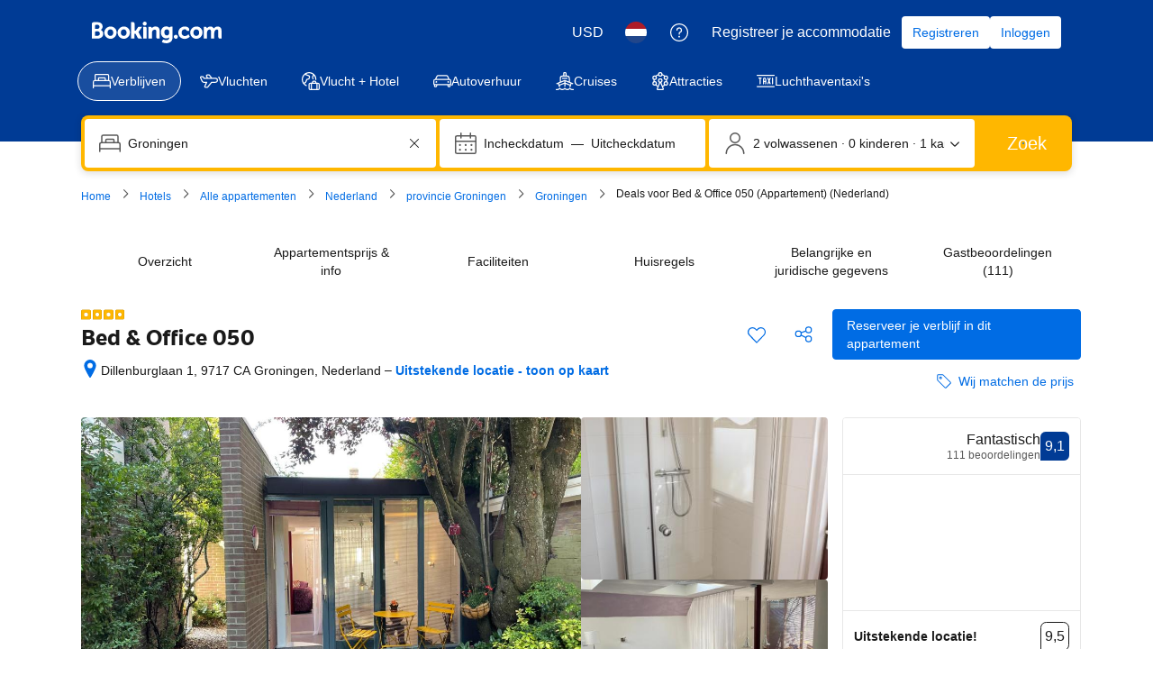

--- FILE ---
content_type: text/html; charset=UTF-8
request_url: https://www.booking.com/hotel/nl/bed-amp-office-050.nl.html
body_size: 1819
content:
<!DOCTYPE html>
<html lang="en">
<head>
    <meta charset="utf-8">
    <meta name="viewport" content="width=device-width, initial-scale=1">
    <title></title>
    <style>
        body {
            font-family: "Arial";
        }
    </style>
    <script type="text/javascript">
    window.awsWafCookieDomainList = ['booking.com'];
    window.gokuProps = {
"key":"AQIDAHjcYu/GjX+QlghicBgQ/7bFaQZ+m5FKCMDnO+vTbNg96AHZ4WDspB1aFJyVQH2dkUBmAAAAfjB8BgkqhkiG9w0BBwagbzBtAgEAMGgGCSqGSIb3DQEHATAeBglghkgBZQMEAS4wEQQM7W6WqUCbHzul4jDCAgEQgDu69PTxw/7akKqxxDbZaXLC4vs4UibAla0yObX4jAjWnHi++X1x+9kjy7qUhd1j/dlv+Ad8Wd1vFcvx4w==",
          "iv":"D5496QElnAAACxrS",
          "context":"k6qIO6wO3EXCGsnOBFm4BaeKLseeroFoaCRjhnfiAskn+yVjR0+TkHsYYk5KMq/9c+GKeE3lBI1xX1U8CM2TV2uL5eV76sakN6ko48ZX5Nra8DIqBQnA1OJKrav63fbFv2mw97lWiFzKayjjjtOrYL8V40G0J6xwSUddHH12Y7sTwLZhUNsoajuCjvmEXPwZhB8131XoDJLCsPov+1FIUo+VdAmRY3ALjfVMojXiMMAybcNha/dHlC574iXt6YoSaC5QDuGQohUDrovgffcNGTfMfhvZKsI81im9eGu7Cbo9rTtsPEq0fC6A6j5ZLqhbnwSWflyg7GCTg2FDeqXdCZ3sXewyT3Vsla2jNHNyjz/+F94n1gsVZw=="
};
    </script>
    <script src="https://d8c14d4960ca.337f8b16.us-east-2.token.awswaf.com/d8c14d4960ca/a18a4859af9c/f81f84a03d17/challenge.js"></script>
</head>
<body>
    <div id="challenge-container"></div>
    <script type="text/javascript">
        AwsWafIntegration.saveReferrer();
        AwsWafIntegration.checkForceRefresh().then((forceRefresh) => {
            if (forceRefresh) {
                AwsWafIntegration.forceRefreshToken().then(() => {
                    window.location.reload(true);
                });
            } else {
                AwsWafIntegration.getToken().then(() => {
                    window.location.reload(true);
                });
            }
        });
    </script>
    <noscript>
        <h1>JavaScript is disabled</h1>
        In order to continue, we need to verify that you're not a robot.
        This requires JavaScript. Enable JavaScript and then reload the page.
    </noscript>
</body>
</html>

--- FILE ---
content_type: text/javascript
request_url: https://cf.bstatic.com/psb/capla/static/js/195efcdb.265a3fed.chunk.js
body_size: 81264
content:
/*! For license information please see 195efcdb.265a3fed.chunk.js.LICENSE.txt */
(self["b-property-web-property-page__LOADABLE_LOADED_CHUNKS__"]=self["b-property-web-property-page__LOADABLE_LOADED_CHUNKS__"]||[]).push([["195efcdb","9bf5cd4f","232069f7","00f0620c","4802e9da","9aaba0cc","52b6b221","472c368d","ee3fb466","8d7bbf0b","9352ae19","8b4a3940","6d60dfbd","5475704e","f5fcd0d9","15ec6dfa","a68cdf99","c0a21107","ea6a5a59","6cf80650","4d63d73f","733aa60b","18b1581c","bf3fdce0","1aa97ea2","725ce9ca"],{"9e2f6208":(e,t,n)=>{"use strict";n.d(t,{g:()=>i});var r=n("abab1afe");var a=n("c44dcb0c");const i=e=>((e,t)=>e<1?null:e>=1&&e<2?{ratingAdjective:t.trans((0,r.t)("review_adj_bad")),a11yRatingAdjective:t.trans((0,r.t)("a11y_adjective_rating",{variables:{rating_adjective:"1"}}))}:e<3?{ratingAdjective:t.trans((0,r.t)("review_adj_very_poor")),a11yRatingAdjective:t.trans((0,r.t)("a11y_adjective_rating",{variables:{rating_adjective:"2"}}))}:e<4?{ratingAdjective:t.trans((0,r.t)("review_adj_poor")),a11yRatingAdjective:t.trans((0,r.t)("a11y_adjective_rating",{variables:{rating_adjective:"3"}}))}:e<5?{ratingAdjective:t.trans((0,r.t)("review_adj_disappointing")),a11yRatingAdjective:t.trans((0,r.t)("a11y_adjective_rating",{variables:{rating_adjective:"4"}}))}:e<6?{ratingAdjective:t.trans((0,r.t)("review_adj_average_passable")),a11yRatingAdjective:t.trans((0,r.t)("a11y_adjective_rating",{variables:{rating_adjective:"5"}}))}:e<7?{ratingAdjective:t.trans((0,r.t)("review_adj_pleasant")),a11yRatingAdjective:t.trans((0,r.t)("a11y_adjective_rating",{variables:{rating_adjective:"6"}}))}:e<8?{ratingAdjective:t.trans((0,r.t)("review_adj_good")),a11yRatingAdjective:t.trans((0,r.t)("a11y_adjective_rating",{variables:{rating_adjective:"7"}}))}:e<8.6?{ratingAdjective:t.trans((0,r.t)("review_adj_very_good")),a11yRatingAdjective:t.trans((0,r.t)("a11y_adjective_rating",{variables:{rating_adjective:"8"}}))}:e<9?{ratingAdjective:t.trans((0,r.t)("review_adj_fabulous")),a11yRatingAdjective:t.trans((0,r.t)("a11y_adjective_rating",{variables:{rating_adjective:"9"}}))}:e<9.5?{ratingAdjective:t.trans((0,r.t)("review_adj_superb")),a11yRatingAdjective:t.trans((0,r.t)("a11y_adjective_rating",{variables:{rating_adjective:"10"}}))}:e>=9.5?{ratingAdjective:t.trans((0,r.t)("review_adj_exceptional")),a11yRatingAdjective:t.trans((0,r.t)("a11y_adjective_rating",{variables:{rating_adjective:"11"}}))}:null)(e,(0,a.useI18n)())},d0989236:(e,t,n)=>{"use strict";n.d(t,{B:()=>i});var r=n("43a4d203"),a=n("dc6d28ff");function i(){const e=(0,a.getRequestContext)();return{get acceptHeader(){return e.getAcceptHeader()},get actionName(){return e.getActionName()},get affiliate(){return e.getAffiliate()},get basePageUrl(){return e.getBasePageUrl()},get body(){return e.getBody()},get bPlatformEnvironment(){return e.getBPlatformEnvironment()},get CDNOrigin(){return e.getCDNOrigin()},get CSPNonce(){return e.getCSPNonce()},get CSRFToken(){return e.getCSRFToken()},get currency(){return e.getCurrency()},get encryptedCommonOauthState(){return e.getEncryptedCommonOauthState()},get ETSerializedState(){return e.getETSerializedState()},get isInternalIp(){return e.isInternalIp()},get isInternalUser(){return e.isInternalUser()},get isLanding(){return e.isLanding()},get isNormalRequest(){return e.isNormalRequest()},get isRobotRequest(){return e.isRobotRequest()},get language(){return e.getLanguage()},get pageviewId(){return e.getPageviewId()},get partnerIdentity(){return e.getPartnerIdentity()},get publicPath(){return e.getPublicPath()},get sessions(){return e.getSessions()},get siteId(){return e.getSiteId()},get siteType(){return e.getSiteType()},get staffIdentity(){return e.getStaffIdentity()},get userAgent(){return e.getUserAgent()},get userIdentity(){return e.getUserIdentity()},get visitorCountry(){return e.getVisitorCountry()},get visitorCountryRegion(){return e.getVisitorCountryRegion()},get visitorIP(){return e.getVisitorIP()},get visitorUfi(){return e.getVisitorUfi()},get isCnDomain(){var t;return null===e||void 0===e||null===(t=e.getBasePageUrl())||void 0===t||null===(t=t.host)||void 0===t?void 0:t.endsWith("booking.cn")},get unpackedGuestAccessToken(){return e.getUnpackedGuestAccessToken()},get isLoggedIn(){var t;const n=null===(t=e.getUnpackedGuestAccessToken())||void 0===t?void 0:t.authenticatorAssuranceLevel;return!!n&&n>=r.AuthenticatorAssuranceLevel.AAL1}}}},"54bb4162":(e,t,n)=>{"use strict";n.d(t,{Z:()=>g});var r=n("ead71eb0"),a=n.n(r),i=n("6222292b"),o=n("abab1afe"),l=n("c44dcb0c"),s=n("8521b397"),c=n.n(s),u=n("69cfa14e");const d=new Set(["ad","ae","af","ag","ai","al","am","ao","aq","ar","as","at","au","aw","az","ba","bb","bd","be","bf","bg","bh","bi","bj","bl","bm","bn","bo","bq","br","bs","bt","bv","bw","by","bz","ca","cc","cd","cf","cg","ch","ci","ck","cl","cm","cn","co","cr","cu","cv","cw","cx","cy","cz","de","dj","dk","dm","do","dz","ec","ee","eg","eh","er","es","et","fi","fj","fk","fm","fo","fr","ga","gb","gd","ge","gf","gg","gh","gi","gl","gm","gn","gp","gq","gr","gs","gt","gu","gw","gy","hk","hm","hn","hr","ht","hu","id","ie","il","im","in","io","iq","ir","is","it","je","jm","jo","jp","ke","kg","kh","ki","km","kn","kp","kr","kw","ky","kz","la","lb","lc","li","lk","lr","ls","lt","lu","lv","ly","ma","mc","md","me","mf","mg","mh","mk","ml","mm","mn","mo","mp","mq","mr","ms","mt","mu","mv","mw","mx","my","mz","na","nc","ne","nf","ng","ni","nl","no","np","nr","nu","nz","om","pa","pe","pf","pg","ph","pk","pl","pm","pn","pr","ps","pt","pw","py","qa","re","ro","rs","ru","rw","sa","sb","sc","sd","se","sg","sh","si","sj","sk","sl","sm","sn","so","sr","ss","st","sv","sx","sy","sz","tc","td","tf","tg","th","tj","tk","tl","tm","tn","to","tr","tt","tv","tw","tz","ua","ug","um","us","uy","uz","va","vc","ve","vg","vi","vn","vu","wf","ws","xk","ye","yt","za","zm","zw"]);const v="b8d1620349",f="d838fb5f41",_="aea5eccb71",m="a787c7cca4",p=e=>{const{displayUsername:t,guestCountryCode:n,guestCountryName:r,showCountryName:i=!0,showCountryFlag:s=!0,showUsernameWithSubtitle:p}=e,g=(0,l.useI18n)(),h=(b=n)&&d.has(b)?b:null;var b;let E,y=r;if(h){const e=h.charAt(0).toUpperCase()+h.slice(1).toLowerCase();E=(0,u.hX)({setName:"images-flags",assetName:e})||"",r||(y=g.trans((0,o.t)("country",h,"name")))}return a().createElement(a().Fragment,null,p&&a().createElement("span",{className:c()({[m]:s})},t),s&&!!E&&a().createElement("img",{alt:i?y:"",src:E,className:v}),i&&!!y&&a().createElement("span",{className:c()(f,{[_]:s||!s&&p})},!s&&p?" - ":" ",y))},g=e=>{const{username:t,guestCountryCode:n,guestCountryName:r,avatarUrl:s,avatarColor:c,anonymous:u,showCountryName:d=!0,showCountryFlag:v=!0,showUsernameWithSubtitle:f,size:_}=e,m=(0,l.useI18n)(),g=u||!t?m.trans((0,o.t)("anonymous")):t;return a().createElement(i.AvatarBlock,{title:f?"":g,subtitle:a().createElement(p,{displayUsername:g,guestCountryCode:n,guestCountryName:r,showCountryName:d,showCountryFlag:v,showUsernameWithSubtitle:f}),avatar:{src:s,color:c||"constructive",text:(h=g,[...h][0]),attributes:{"aria-hidden":!s}},size:_});var h}},eb4e2738:(e,t,n)=>{"use strict";n.d(t,{Z:()=>S});var r=n("ead71eb0"),a=n.n(r),i=n("1d5b7a48"),o=n("a6b472cf"),l=n("6222292b"),s=n("abab1afe"),c=n("c44dcb0c");const u="THUMBNAILS",d="GALLERY",v="REVIEW_THUMBNAIL",f="REVIEW_PHOTO",_="GALLERY_CLOSE",m="THUMBNAIL_WITH_OVERLAY",p="NAVIGATE_FORWARD",g="NAVIGATE_BACK",h="d1b3e86ac7",b="bbd86c3e1a",E="ec9f0eafa4",y="fe12c26831",w="aa288b9eb5",T="f818d1c7d6",S=e=>{let{isMdot:t,photos:n,title:S,subtitle:k,trackThumbnailClicked:A}=e;const x=(0,c.useI18n)(),[N,C]=(0,r.useState)(!1),[I,O]=(0,r.useState)(0),R=(0,r.useRef)(null);if(!n||null===n||void 0===n||!n.length)return null;const L=t?72:80,D=n.slice(0,4),P=n.length-4,F=(e,t)=>{O(e),C(!0),A&&A(t)},M=x.trans((0,s.t)("a11y_ugc_web_gallery_open")),U=x.trans((0,s.t)("a11y_ugc_web_gallery_close")),B=x.trans((0,s.t)("a11y_ugc_web_gallery_next")),H=x.trans((0,s.t)("a11y_ugc_web_gallery_previous"));return a().createElement(a().Fragment,null,a().createElement("div",{className:h,"data-testid":u},null===D||void 0===D?void 0:D.map(((e,t)=>a().createElement(l.Actionable,{key:e.id,className:b,tagName:"div",onClick:()=>{P>0&&3===t?F(t):F(t,e.id)},attributes:{"aria-label":M}},P>0&&3===t&&a().createElement(l.Text,{className:E,variant:"strong_2",attributes:{"data-testid":m}},"+",P),a().createElement(l.Image,{src:e.src,width:L+"px",height:L+"px",attributes:{"data-testid":`${v}_${null===e||void 0===e?void 0:e.kind}`},alt:(null===e||void 0===e?void 0:e.altText)||void 0}))))),a().createElement(l.SheetContainer,{title:S,subtitle:k,closeAriaLabel:U,className:"BLOCK_PANEL_CLOSE",position:t?"fullScreen":"center",active:N,onCloseTrigger:()=>C(!1),size:"large",attributes:{"data-testid":d},closeAttributes:{"data-testid":_}},a().createElement(l.SliderContainer,{ref:R,variant:"content",previousButtonAriaLabel:H,nextButtonAriaLabel:B,defaultActiveIndex:I,isScrollEnabled:!0,className:y},n.map(((e,t)=>a().createElement("div",{key:e.id},0===t&&n.length>1&&a().createElement(l.Button,{className:w,variant:"elevated",rounded:!0,icon:i.default,onClick:()=>{var e;return null===(e=R.current)||void 0===e?void 0:e.navigateBack()},attributes:{"data-testid":g,"aria-label":H}}),a().createElement(l.Image,{src:e.src,contentMode:"fit",height:"75vh",attributes:{"data-testid":`${f}_${null===e||void 0===e?void 0:e.kind}`},alt:(null===e||void 0===e?void 0:e.altText)||void 0}),0===t&&n.length>1&&a().createElement(l.Button,{className:T,variant:"elevated",rounded:!0,icon:o.default,onClick:()=>{var e;return null===(e=R.current)||void 0===e?void 0:e.navigateForward()},attributes:{"data-testid":p,"aria-label":B}})))))))}},ec90689a:(e,t,n)=>{"use strict";n.d(t,{Z:()=>c});var r=n("ead71eb0"),a=n.n(r),i=n("6222292b"),o=n("abab1afe"),l=n("c44dcb0c"),s=n("9e2f6208");const c=e=>{const{score:t,scoreFormatted:n,size:c,alignment:u,variant:d,reviewCount:v,showRating:f,className:_,inline:m,isExternal:p,reviewCountFormatted:g}=e,h=(0,l.useI18n)(),b=(0,s.g)(t),{a11yRatingAdjective:E="",ratingAdjective:y=""}=b||{},w=(0,r.useMemo)((()=>n||(t>=10?"10":t<=0?"0":t.toFixed(1))),[t,n]),T=(0,r.useMemo)((()=>{if(v)return g||(p?h.trans((0,o.t)("extl_reviews_no_bcom_reviews",{variables:{total_num_reviews:v.toLocaleString(h.language)},num_exception:v})):h.trans((0,o.t)("m_pp_num_reviews_entry",{variables:{num_reviews:v.toLocaleString(h.language)},num_exception:v})))}),[p,v,h,g]);return a().createElement(i.ReviewScore,{className:_,score:w,scoreAriaLabel:h.trans((0,o.t)("a11y_rating_score_for_screenreader",{variables:{review_score_number:w}})),rating:f?y:void 0,reviewCount:T,ratingReviewAriaLabel:E,size:c,inline:m,alignment:u,variant:d})}},"29cae69f":(e,t,n)=>{"use strict";n.d(t,{Mz:()=>s,ej:()=>l,d8:()=>o});var r=n("dc6d28ff"),a=n("77a90307"),i=n("c66f4a5f");function o(e,t,n,o){if((0,a.C5)()){let a="";if(n){const e=new Date;e.setTime(e.getTime()+24*n*60*60*1e3),a="; expires="+e.toUTCString()}let i=(0,r.getRequestContext)().getBasePageUrl().hostname;var l;if("undefined"!==typeof o)i=null===(l=i.split("."))||void 0===l||null===(l=l.slice(-2))||void 0===l?void 0:l.join(".");document.cookie=e+"="+(t||"")+a+"; path=/; domain=."+i}else(0,i.ZK)("[setCookie] Function only works in client-side, don't use it in Server side rendering!")}function l(e){if((0,a.C5)()){const n=("; "+document.cookie).split("; "+e+"=");var t;if(2===n.length)return null===(t=n.pop())||void 0===t?void 0:t.split(";").shift()}else(0,i.ZK)("[getCookie] Function only works in client-side, don't use it in Server side rendering!")}function s(e){document.cookie=e+"=; Max-Age=-99999999;"}},"8cbf371c":(e,t,n)=>{"use strict";n.d(t,{Z:()=>a});var r=n("c44dcb0c");const a=function(){return(0,r.useI18n)().trans((0,r.t)("a11y_lp_spinner_loading_generic"))}},"5b81684f":(e,t,n)=>{"use strict";n.d(t,{EL:()=>l,Z2:()=>s,Z4:()=>o,le:()=>a,s7:()=>i});var r=n("017725b3");let a=function(e){return e[e.APARTMENT=201]="APARTMENT",e[e.GUEST_ACCOMMODATION=202]="GUEST_ACCOMMODATION",e[e.HOSTEL=203]="HOSTEL",e[e.HOTEL=204]="HOTEL",e[e.MOTEL=205]="MOTEL",e[e.RESORT=206]="RESORT",e[e.RESIDENCE=207]="RESIDENCE",e[e.BED_AND_BREAKFAST=208]="BED_AND_BREAKFAST",e[e.RYOKAN=209]="RYOKAN",e[e.FARM_STAY=210]="FARM_STAY",e[e.HOLIDAY_PARK=212]="HOLIDAY_PARK",e[e.VILLA=213]="VILLA",e[e.CAMPING=214]="CAMPING",e[e.BOAT=215]="BOAT",e[e.GUEST_HOUSE=216]="GUEST_HOUSE",e[e.UNCERTAIN=217]="UNCERTAIN",e[e.INN=218]="INN",e[e.APART_HOTEL=219]="APART_HOTEL",e[e.HOLIDAY_HOME=220]="HOLIDAY_HOME",e[e.LODGE=221]="LODGE",e[e.HOMESTAY=222]="HOMESTAY",e[e.COUNTRY_HOUSE=223]="COUNTRY_HOUSE",e[e.TENTED_CAMP=224]="TENTED_CAMP",e[e.CAPSULE_HOTEL=225]="CAPSULE_HOTEL",e[e.LOVE_HOTEL=226]="LOVE_HOTEL",e[e.RIAD=227]="RIAD",e[e.CHALET=228]="CHALET",e[e.CONDO=229]="CONDO",e[e.COTTAGE=230]="COTTAGE",e[e.JAPANESE_STYLE_BUSINESS_HOTEL=231]="JAPANESE_STYLE_BUSINESS_HOTEL",e[e.GITE=232]="GITE",e[e.SANATORIUM=233]="SANATORIUM",e[e.CRUISE=234]="CRUISE",e[e.STUDENT_ACCOMMODATION=235]="STUDENT_ACCOMMODATION",e}({});const i={[r.leS.APARTHOTEL]:a.APART_HOTEL,[r.leS.APARTMENT]:a.APARTMENT,[r.leS.BED_AND_BREAKFAST]:a.BED_AND_BREAKFAST,[r.leS.BOAT]:a.BOAT,[r.leS.CAMPING]:a.CAMPING,[r.leS.CAPSULE_HOTEL]:a.CAPSULE_HOTEL,[r.leS.CHALET]:a.CHALET,[r.leS.CONDO]:a.CONDO,[r.leS.COTTAGE]:a.COTTAGE,[r.leS.COUNTRY_HOUSE]:a.COUNTRY_HOUSE,[r.leS.CRUISE]:a.CRUISE,[r.leS.FARM_STAY]:a.FARM_STAY,[r.leS.GITE]:a.GITE,[r.leS.GUEST_ACCOMMODATION]:a.GUEST_ACCOMMODATION,[r.leS.GUEST_HOUSE]:a.GUEST_HOUSE,[r.leS.HOLIDAY_HOME]:a.HOLIDAY_HOME,[r.leS.HOLIDAY_PARK]:a.HOLIDAY_PARK,[r.leS.HOMESTAY]:a.HOMESTAY,[r.leS.HOSTEL]:a.HOSTEL,[r.leS.HOTEL]:a.HOTEL,[r.leS.INN]:a.INN,[r.leS.JAPANESE_STYLE_BUSINESS_HOTEL]:a.JAPANESE_STYLE_BUSINESS_HOTEL,[r.leS.LODGE]:a.LODGE,[r.leS.LOVE_HOTEL]:a.LOVE_HOTEL,[r.leS.MOTEL]:a.MOTEL,[r.leS.NO_ACCOMMODATION_TYPE]:a.UNCERTAIN,[r.leS.RESIDENCE]:a.RESIDENCE,[r.leS.RESORT]:a.RESORT,[r.leS.RIAD]:a.RIAD,[r.leS.RYOKAN]:a.RYOKAN,[r.leS.SANATORIUM]:a.SANATORIUM,[r.leS.STUDENT_ACCOMMODATION]:a.STUDENT_ACCOMMODATION,[r.leS.TENTED_CAMP]:a.TENTED_CAMP,[r.leS.UNCERTAIN]:a.UNCERTAIN,[r.leS.VILLA]:a.VILLA},o=[a.APARTMENT,a.VILLA,a.APART_HOTEL,a.HOLIDAY_HOME,a.CHALET,a.CONDO,a.COTTAGE,a.GITE],l=[a.BED_AND_BREAKFAST,a.RYOKAN,a.FARM_STAY,a.HOLIDAY_PARK,a.CAMPING,a.BOAT,a.GUEST_HOUSE,a.HOMESTAY,a.COUNTRY_HOUSE,a.TENTED_CAMP,a.RIAD],s=[...o,...l]},"43bedd84":(e,t,n)=>{"use strict";n.d(t,{p:()=>r});const r="Booking.com"},caa1002d:(e,t,n)=>{"use strict";n.d(t,{Z:()=>S});var r=n("3d054e81"),a=n("ead71eb0"),i=n.n(a),o=n("54bb4162"),l=n("eb4e2738"),s=n("92a733f9"),c=n("8d7fb0c5"),u=n("88a09b03"),d=n("cac51f6a"),v=n("e3e7df99"),f=n("6222292b"),_=n("abab1afe"),m=n("c44dcb0c"),p=n("45ca3fbe"),g=n("88bf1a24"),h=n("354fcb09"),b=n("719d50d8"),E=n("686f3b7e"),y=n("c520ddab");const w="b38679b5c6",T="b5d2738840",S=e=>{const{date:t,title:n,positiveText:S,negativeText:k,guestDetails:A,reviewScore:x,stayInfo:N,translatable:C,direction:I,reviewPhotos:O,partnerReply:R,reviewVotes:L,isPendingReview:D,isSuppressed:P=!1,reviewEditUrl:F,propertyName:M,onClickModerationProcess:U}=e,B=(0,m.useI18n)(),H=(0,a.useRef)(null),[V,j]=(0,y.M)({title:n,positiveText:S,negativeText:k,direction:I},C);function G(){return P||!n?null:i().createElement(f.Text,{variant:"headline_3",tagName:"h4",attributes:{"data-testid":"review-title"},mixin:{margin:0},className:(0,g.m)(V.current.direction)},V.current.title)}function z(){return i().createElement("div",{"data-testid":"review-score"},i().createElement(f.ReviewScore,{score:x,scoreAriaLabel:B.trans((0,_.t)("a11y_rating_score_for_screenreader",{variables:{review_score_number:x}})),alignment:"end",className:T}))}function Y(){return C&&(0,y.Q)({positiveText:S,negativeText:k})?i().createElement("div",{"data-testid":"review-translation-handle",ref:H},i().createElement(c.Z,{provider:null===V||void 0===V?void 0:V.current.provider,translationState:V.viewState,showOriginalHandler:()=>{j(p.H.ORIGINAL),setTimeout((()=>{var e;return null===(e=H.current)||void 0===e||null===(e=e.querySelector("button"))||void 0===e?void 0:e.focus()}),200)},showTranslationHandler:()=>{j(p.H.TRANSLATED)}})):null}function W(){return N?i().createElement(v.n,N):null}function Z(){var e;return O&&null!==O&&void 0!==O&&null!==(e=O.photos)&&void 0!==e&&e.length?i().createElement("div",{"data-testid":"review-photos"},i().createElement(l.Z,O)):null}function q(){if(!D||!M)return null;const e=B.trans((0,_.t)("review_thanks_for_your_patience_name",{variables:{property_name:M,user_first_name:A.username}})),t=B.trans((0,_.t)("review_thanks_for_your_patience_nameless",{variables:{property_name:M}})),n=A.anonymous?t:e,r=i().createElement(m.Trans,{tag:"review_thanks_for_your_patience_subheader",variables:{num:"",start_link:"<0>",end_link:"</0>"},components:[i().createElement(f.Link,{onClick:U,key:"pendingModerationModalLink",attributes:{"aria-label":B.trans((0,_.t)("a11y_ugc_web_mdot_guidelines_open"))}})],num_exception:1});return i().createElement("div",{"data-testid":"review-pending-moderation"},i().createElement(f.Title,{title:n,variant:"headline_3",subtitle:r}),i().createElement(f.Divider,{className:w}))}function $(){if(!(0,y.Q)({positiveText:S,negativeText:k})||!L)return null;const{anonymous:e,username:t}=A,n=e||!t?B.trans((0,_.t)("anonymous")):t,a=A.guestCountryName;return i().createElement("div",{"data-testid":"review-vote"},i().createElement(s.Z,(0,r.Z)({},L,{guestName:n,countryName:a})))}function K(){return F?i().createElement(f.Stack,{alignItems:"end"},i().createElement(h.Z,{editUrl:F})):null}return i().createElement("div",{"data-testid":"review","aria-label":B.trans((0,_.t)("a11y_ugc_review_card_item")),role:"group"},i().createElement(q,null),i().createElement(K,null),i().createElement(f.Grid,null,i().createElement(f.Grid.Column,{size:3,attributes:{role:"group","aria-label":B.trans((0,_.t)("a11y_ugc_review_card_reviewer"))}},i().createElement(f.Stack,{gap:4},i().createElement("div",{"data-testid":"review-avatar"},i().createElement(o.Z,A)),i().createElement(W,null))),i().createElement(f.Grid.Column,{size:9,attributes:{role:"group","aria-label":B.trans((0,_.t)("a11y_ugc_review_card_review"))}},i().createElement("div",null,i().createElement(f.Stack,{gap:4},i().createElement(f.Grid,{bleed:!0},i().createElement(f.Grid.Column,{size:11},i().createElement(d.u,{date:t}),i().createElement(G,null)),i().createElement(f.Grid.Column,{size:1},i().createElement(z,null))),P?i().createElement(i().Fragment,null,i().createElement(b.l,{text:B.trans((0,_.t)("comp_hidden_review_copy_tab"))})):i().createElement(i().Fragment,null,i().createElement(E.k,{positiveText:V.current.positiveText,negativeText:V.current.negativeText,direction:V.current.direction}),i().createElement(Y,null),i().createElement(Z,null),i().createElement(u.E,{text:null===R||void 0===R?void 0:R.text,textCutoff:null===R||void 0===R?void 0:R.textCutoff,direction:null===R||void 0===R?void 0:R.direction,isHotel:null===R||void 0===R?void 0:R.isHotel,trackPartnerReplyClick:null===R||void 0===R?void 0:R.trackPartnerReplyClick}),i().createElement(f.Stack.Item,{alignSelf:"end"},i().createElement($,null))))))))}},"34f29f65":(e,t,n)=>{"use strict";n.d(t,{Z:()=>b});var r=n("3d054e81"),a=n("ead71eb0"),i=n.n(a),o=n("6222292b"),l=n("c44dcb0c"),s=n("abab1afe"),c=n("2f7c7336"),u=n("e7547f91");const d="c831f58d84",v="beeff2ed08",f="eb77afc682",_="e93bbe05e2";var m=n("69cfa14e");const p=e=>{let{onChange:t,options:n,label:r,name:d,variant:v,limit:f,value:p,showMoreLessClicked:g}=e;const[h,b]=(0,a.useState)(!1),[E,y]=(0,a.useState)(n),[w,T]=(0,a.useState)(""),[S,k]=(0,a.useState)(p),A=(0,l.useI18n)();let x;const N=(0,a.useCallback)((e=>{null!==e&&void 0!==e&&e.value&&(k(e.value),t({value:e.value,name:e.name}))}),[t]);switch((0,a.useEffect)((()=>{p!==S&&k(p)}),[p]),v){case"checkbox":x=i().createElement(o.InputCheckboxGroup,{name:d,label:r,value:S,onChange:N,attributes:{"data-testid":d}},i().createElement(o.Stack,{gap:2},E.map((e=>i().createElement(o.InputCheckbox,{key:e.name+"-"+e.value,value:e.value,label:e.label,name:e.name,disabled:e.disabled})))));break;case"radio":x=i().createElement(o.InputRadioGroup,{name:d,label:r,value:S,onChange:N,attributes:{"data-testid":d}},i().createElement(o.Stack,{gap:2},E.map((e=>i().createElement(o.InputRadio,{key:e.name,value:e.value,label:e.label,name:e.name,disabled:e.disabled})))));break;case"select_language":const e=E.map((e=>({text:e.label,value:e.value,disabled:null===e||void 0===e?void 0:e.disabled,iconDetail:null===e||void 0===e?void 0:e.iconDetail}))),t=e.find((e=>e.value===w));let n;const a=null===t||void 0===t?void 0:t.iconDetail;if(t&&a){const e=a.charAt(0).toUpperCase()+a.charAt(1).toLowerCase(),r=(0,m.hX)({setName:"images-flags",assetName:e})||"";n=i().createElement("img",{alt:t.text,src:r})}x=i().createElement(o.InputSelect,{label:r,name:d,options:e,value:S,onChange:e=>{T(e.value.trim()),N(e)},inputAttributes:{"data-testid":d},startIcon:n,className:_});break;default:const l=E.map((e=>({text:e.label,value:e.value,disabled:null===e||void 0===e?void 0:e.disabled})));x=i().createElement(o.InputSelect,{label:r,name:d,value:S,options:l,onChange:N,inputAttributes:{"data-testid":d}})}(0,a.useEffect)((()=>{y(h||!f?n:n.slice(0,f))}),[f,n,h]);const C=h?A.trans((0,s.t)("m_ugc_review_lang_show_less")):A.trans((0,s.t)("m_ugc_review_lang_show_more")),I=i().createElement(o.Icon,{svg:h?i().createElement(c.default,null):i().createElement(u.default,null),size:"small"}),O=(0,a.useCallback)((()=>{b(!h),g&&!h&&g()}),[h]);return i().createElement(i().Fragment,null,x,!!f&&f<n.length&&i().createElement(o.Button.Aligner,{alignment:"start"},i().createElement(o.Button,{text:C,variant:"tertiary",icon:I,iconPosition:"end",onClick:O})))};var g=n("8521b397"),h=n.n(g);const b=e=>{let{alignment:t,filters:n,onChange:o,showMoreLessClicked:l}=e;const s="horizontal"===t?v:f,c=(0,a.useCallback)((e=>{const t=n.map((t=>t.name===e.name?{...t,value:e.value}:t));o(e,t)}),[n,o]);return i().createElement("div",{className:h()(d,s)},n.map((e=>i().createElement(p,(0,r.Z)({},e,{key:e.name,onChange:c,showMoreLessClicked:l})))))}},"709bd459":(e,t,n)=>{"use strict";n.d(t,{Z:()=>S});var r=n("3d054e81"),a=n("ead71eb0"),i=n.n(a),o=n("eb4e2738"),l=n("92a733f9"),s=n("8d7fb0c5"),c=n("cac51f6a"),u=n("719d50d8"),d=n("6222292b"),v=n("abab1afe"),f=n("c44dcb0c"),_=n("54bb4162"),m=n("45ca3fbe"),p=n("88bf1a24"),g=n("88a09b03"),h=n("354fcb09"),b=n("686f3b7e"),E=n("c520ddab"),y=n("e3e7df99");const w="f3923ce253",T="cae583da56",S=e=>{const{date:t,title:n,positiveText:a,negativeText:S,guestDetails:k,reviewScore:A,stayInfo:x,translatable:N,direction:C,reviewPhotos:I,partnerReply:O,reviewVotes:R,isPendingReview:L,isSuppressed:D=!1,reviewEditUrl:P,propertyName:F,onClickModerationProcess:M}=e,U=(0,f.useI18n)(),[B,H]=(0,E.M)({title:n,positiveText:a,negativeText:S,direction:C},N),V={...k,reviewScore:A};function j(){return D||!n?null:i().createElement(d.Text,{variant:"strong_1","data-testid":"review-title",className:(0,p.m)(B.current.direction),attributes:{"data-testid":"review-title"}},B.current.title)}function G(){return i().createElement("div",{className:w,"data-testid":"review-avatar"},i().createElement(_.Z,V),i().createElement("div",{"data-testid":"review-score"},i().createElement(d.ReviewScore,{score:A,scoreAriaLabel:U.trans((0,v.t)("a11y_rating_score_for_screenreader",{variables:{review_score_number:A}}))})))}function z(){return N&&(0,E.Q)({positiveText:a,negativeText:S})?i().createElement("div",{"data-testid":"review-translation-handle"},i().createElement(s.Z,{provider:null===B||void 0===B?void 0:B.current.provider,translationState:B.viewState,showOriginalHandler:()=>H(m.H.ORIGINAL),showTranslationHandler:()=>H(m.H.TRANSLATED)})):null}function Y(){return x?i().createElement(y.n,(0,r.Z)({},x,{isMdot:!0})):null}function W(){var e;return I&&null!==I&&void 0!==I&&null!==(e=I.photos)&&void 0!==e&&e.length?i().createElement("div",{"data-testid":"review-photos"},i().createElement(o.Z,I)):null}function Z(){return(0,E.Q)({positiveText:a,negativeText:S})&&R?i().createElement("div",{"data-testid":"review-vote"},i().createElement(l.Z,R)):null}function q(){return i().createElement(d.Grid,{bleed:!0},i().createElement(d.Grid.Column,{size:P?10:12},i().createElement(c.u,{date:t}),i().createElement(j,null)),!!P&&i().createElement(d.Grid.Column,{size:2},i().createElement(d.Stack,{alignItems:"end"},i().createElement(h.Z,{editUrl:P}))))}function $(){if(!L||!F)return null;const e=U.trans((0,v.t)("review_thanks_for_your_patience_name",{variables:{property_name:F,user_first_name:k.username}})),t=U.trans((0,v.t)("review_thanks_for_your_patience_nameless",{variables:{property_name:F}})),n=k.anonymous?t:e,r=i().createElement(f.Trans,{tag:"review_thanks_for_your_patience_subheader",variables:{num:"",start_link:"<0>",end_link:"</0>"},components:[i().createElement(d.Link,{onClick:M,key:"pendingModerationModalLink",attributes:{"aria-label":U.trans((0,v.t)("a11y_ugc_web_mdot_guidelines_open"))}})],num_exception:1});return i().createElement("div",{"data-testid":"review-pending-moderation"},i().createElement(d.Title,{title:n,variant:"headline_3",subtitle:r}),i().createElement(d.Divider,{className:T}))}return i().createElement("div",{"data-testid":"review"},i().createElement(d.Stack,{gap:4},i().createElement($,null),i().createElement(G,null),i().createElement(q,null),D?i().createElement(i().Fragment,null,i().createElement(u.l,{text:U.trans((0,v.t)("comp_hidden_review_copy_tab"))}),i().createElement(Y,null)):i().createElement(i().Fragment,null,i().createElement(b.k,{positiveText:B.current.positiveText,negativeText:B.current.negativeText,direction:B.current.direction}),i().createElement(z,null),i().createElement(W,null),i().createElement(Y,null),i().createElement(g.E,{text:null===O||void 0===O?void 0:O.text,textCutoff:null===O||void 0===O?void 0:O.textCutoff,direction:null===O||void 0===O?void 0:O.direction,isHotel:null===O||void 0===O?void 0:O.isHotel,trackPartnerReplyClick:null===O||void 0===O?void 0:O.trackPartnerReplyClick}),i().createElement(d.Stack.Item,{alignSelf:"end"},i().createElement(Z,null)))))}},fd27dd1e:(e,t,n)=>{"use strict";n.d(t,{Z:()=>_});var r=n("3d054e81"),a=n("ead71eb0"),i=n.n(a),o=n("6222292b"),l=n("abab1afe"),s=n("c44dcb0c"),c=n("24fc8bce"),u=n("d1c75c46");const d="b6721bcf0a",v="cb6028d5e7";const f=function(e){let{reviewSubscores:t,legend:n}=e;return i().createElement(o.Stack,{gap:2},i().createElement(o.Stack.Item,null,t.map((e=>i().createElement(o.Grid,{key:e.label,gap:4,align:"center",mixin:{marginBlockEnd:1}},i().createElement(o.GridColumn,{size:5},(0,c.id)(e.label,e.variant,(null===n||void 0===n?void 0:n.higher)??(null===n||void 0===n?void 0:n.lower))),i().createElement(o.GridColumn,{size:5},i().createElement(o.ScoreBar,{value:e.value,variant:(0,c.fM)(e.variant),labelStart:"",labelEnd:""})),i().createElement(o.GridColumn,{size:2,className:v},e.score))))),i().createElement(o.Stack.Item,null,i().createElement(u.Z,(0,r.Z)({},n,{alignStart:!0}))))};const _=function(e){let{reviewSubscores:t,legend:n,isReviewSummaryExpRunning:a}=e;const v=(0,s.useI18n)().trans((0,l.t)("a11y_ugc_desktop_categories_hint"));function _(){const e=t.length%3;let r=8;return 1===e?r=4:2===e&&(r=void 0),i().createElement(o.Grid.Column,{size:4,offset:r,attributes:{"aria-hidden":!0}},i().createElement(u.Z,n))}return i().createElement("div",{role:"group","aria-label":v},a?i().createElement(f,{reviewSubscores:t,legend:n}):i().createElement(i().Fragment,null,i().createElement("div",{className:d,"data-testid":"ReviewSubscoresDesktop"},i().createElement(o.Text,{variant:"strong_1",tagName:"h3"},i().createElement(s.Trans,{tag:"d_review_tab_categories"}))),i().createElement(o.Grid,null,t.map((e=>i().createElement(o.Grid.Column,{size:4,key:e.label},i().createElement(c.ZP,(0,r.Z)({},e,{iconAriaLabel:(null===n||void 0===n?void 0:n.higher)??(null===n||void 0===n?void 0:n.lower)}))))),i().createElement(_,null))))}},"1906b13a":(e,t,n)=>{"use strict";n.d(t,{Z:()=>E});var r=n("3d054e81"),a=n("ead71eb0"),i=n.n(a),o=n("bd1d8d26"),l=n("6222292b"),s=n("abab1afe"),c=n("c44dcb0c"),u=n("a8577192"),d=n("ef0aef99");const v=e=>{const{id:t,name:n,onChange:r,isSelected:o=!1,forceDeselect:s}=e,[c,v]=(0,a.useState)(o);return(0,a.useEffect)((()=>{o!==c&&v(o)}),[o]),(0,a.useEffect)((()=>{s&&v(!1)}),[s]),i().createElement(l.Chip,{label:n,name:n,value:t.toString(),checked:c,icon:c?i().createElement(u.default,null):i().createElement(d.default,null),attributes:{"data-testid":"topic-filter-component",role:"button","aria-pressed":c},inputAttributes:{"data-testid":"topic-filter-input"},onChange:t=>{v(!c),t.value&&r&&r({...e,isSelected:t.checked})}})};var f=n("af1e2b38");const _="a12906d86d",m="ae9005990d",p="ab33b394e5",g="f9a8f0dd46",h="d79f84c38f",b="fd391c65bc",E=e=>{let{topics:t,onChange:n,useLimit:u=!1,limit:d=5,isExtendable:E=!1,titleVariant:y="strong_1",initialTextSearchValue:w="",forceDeselectAll:T,forceShowTextSearch:S=!1,onSearch:k,onTextSearchChange:A,magnifyingGlassClicked:x,showMoreClicked:N,clearText:C,columnGap:I=2}=e;const[O,R]=(0,a.useState)(!1),[L,D]=(0,a.useState)(!!w.length),[P,F]=(0,a.useState)(w),M=(0,c.useI18n)(),{isMDOT:U}=(0,f.Z6)(),B=!u||O?t:t.slice(0,d),H=M.trans((0,s.t)("ugc_d_hp_reviews_select_topics")),V=O?M.trans((0,s.t)("d_review_tab_show_less")):M.trans((0,s.t)("d_review_tab_show_more"));(0,a.useEffect)((()=>{w!==P&&F(w)}),[w]),(0,a.useEffect)((()=>{if(L&&!P.length){const e=document.getElementById("searchTextInput");null===e||void 0===e||e.focus(),null!==e&&void 0!==e&&e.scrollIntoView&&e.scrollIntoView({behavior:"smooth",block:"nearest",inline:"center"})}}),[L,P]),(0,a.useEffect)((()=>{C&&F("")}),[C]);return i().createElement("div",{onClick:e=>{e.stopPropagation()},role:"group","aria-label":H},!!B.length&&i().createElement("div",{className:b},"strong_1"===y?i().createElement(l.Title,{variant:y,title:H,titleTagName:"h3"}):i().createElement(l.Text,{variant:y},H)),i().createElement(l.Stack,{direction:"column",gap:I},i().createElement(l.Stack,{direction:"row",gap:2,attributes:{role:"group","aria-label":H}},B.map((e=>i().createElement(v,(0,r.Z)({},e,{key:e.id,onChange:n,forceDeselect:T})))),E&&i().createElement(i().Fragment,null,!(L||S)&&i().createElement(l.Button,{className:_,size:"medium",variant:"secondary-neutral",icon:i().createElement(o.default,null),onClick:()=>{x&&x(),D(!L)},attributes:{"data-testid":"topic-filters-text-search-toggle","aria-label":M.trans((0,s.t)("a11y_ugc_review_list_magnifying_glass"))}}),u&&!!B.length&&i().createElement(l.Button,{className:m,size:"medium",variant:"tertiary-neutral",text:V,onClick:()=>{N&&!O&&N(),R(!O)},attributes:{"data-testid":"topic-filters-show-more-toggle"}}))),E&&(L||S)&&i().createElement("div",{className:p},i().createElement(l.InputText,{name:"searchTextInput",id:"searchTextInput",className:g,value:P,onChange:e=>{const t=e.value.trim();A&&t!==P.trim()&&A({...e,value:t}),F(e.value)},clearButtonVisibility:"on-edit",clearButtonAriaLabel:M.trans((0,s.t)("a11y_reviews_search_clear_label")),startSlot:U&&i().createElement(l.Icon,{svg:o.default}),inputAttributes:{"data-testid":"topic-filters-text-search-input","aria-label":M.trans((0,s.t)("a11y_ugc_review_list_search_box"))}}),!U&&i().createElement(l.Button,{size:"medium",variant:"primary",text:M.trans((0,s.t)("ugc_review_tab_search_reviews_cta")),className:h,onClick:()=>{k&&k(P.trim())}}))))}},fef467d7:(e,t,n)=>{"use strict";n.d(t,{Y:()=>r,n:()=>a});const r={VOTE_HELPFUL:"VOTE_HELPFUL",VOTE_NOT_HELPFUL:"VOTE_NOT_HELPFUL"},a={HELPFUL:"helpful",NOT_HELPFUL:"notHelpful",DEFAULT:"default"}},"92a733f9":(e,t,n)=>{"use strict";n.d(t,{Z:()=>_});var r=n("ead71eb0"),a=n.n(r),i=n("81fdf82e"),o=n("65ce22db"),l=n("6222292b"),s=n("abab1afe"),c=n("c44dcb0c"),u=n("fef467d7");const d="c347ce0d41",v="aa5eb2c7d4",f="a2a5c6c692",_=e=>{let{helpfulVoteCount:t,voteVariant:n="default",guestName:r,countryName:_,onVote:m}=e;const p=(0,c.useI18n)(),g=p.trans((0,s.t)("review_helpful_vote_button_confirmed")),h=p.trans((0,s.t)("ugcx_reviews_not_helpful"));let b,E;r&&_&&(b=p.trans((0,s.t)("a11y_srx_mark_review_helpful",{variables:{reviewer_name:r,reviewer_country:_}})),E=p.trans((0,s.t)("a11y_srx_mark_review_not_helpful",{variables:{reviewer_name:r,reviewer_country:_}})));const y=e=>{m&&m(e)};function w(){const e=p.trans((0,s.t)("ugcx_reviews_you_voted_helpful_not",{variables:{start_bold:"",end_bold:""}}));return a().createElement(l.Text,{className:f,color:"neutral_alt",variant:"body_2"},a().createElement(l.Icon,{svg:i.default}),e)}function T(){const e=p.trans((0,s.t)("review_helpful_vote_you_bold",{variables:{start_bold:"",end_bold:""}})),n=p.trans((0,s.t)("review_helpful_vote_you_and_others_bold",{num_exception:1,variables:{start_bold:"",end_bold:"",number_people:String(t)}})),r=t&&t>0?n:e;return a().createElement(l.Text,{className:f,color:"neutral_alt",variant:"body_2"},a().createElement(l.Icon,{svg:o.default}),r)}function S(){const e=p.trans((0,s.t)("review_helpful_vote_number_people_bold",{num_exception:1,variables:{start_bold:"",end_bold:"",number_people:String(t)}}));return a().createElement("div",{className:v},!!t&&t>0&&a().createElement(l.Text,{color:"neutral_alt",variant:"body_2"},e),a().createElement("div",{className:d},a().createElement(l.Button.Aligner,{alignment:"start"},a().createElement(l.Button,{text:g,icon:o.default,iconPosition:"start",variant:"tertiary",type:"button",size:"medium",onClick:()=>y("helpful"),attributes:{"data-testid":u.Y.VOTE_HELPFUL,"aria-label":b}})),a().createElement(l.Button.Aligner,{alignment:"start"},a().createElement(l.Button,{text:h,icon:i.default,iconPosition:"start",variant:"tertiary",type:"button",size:"medium",onClick:()=>y("notHelpful"),attributes:{"data-testid":u.Y.VOTE_NOT_HELPFUL,"aria-label":E}}))))}switch(n){case"helpful":return a().createElement(T,null);case"notHelpful":return a().createElement(w,null);default:return a().createElement(S,null)}}},"8d7fb0c5":(e,t,n)=>{"use strict";n.d(t,{Z:()=>h});var r,a=n("ead71eb0"),i=n.n(a),o=n("96f91419"),l=n.n(o),s=n("6222292b"),c=(n("abab1afe"),n("c44dcb0c"));function u(){return u=Object.assign?Object.assign.bind():function(e){for(var t=1;t<arguments.length;t++){var n=arguments[t];for(var r in n)({}).hasOwnProperty.call(n,r)&&(e[r]=n[r])}return e},u.apply(null,arguments)}const d=e=>a.createElement("svg",u({xmlns:"http://www.w3.org/2000/svg",width:80,height:14,style:{position:"relative",top:4}},e),r||(r=a.createElement("g",{fill:"none",fillRule:"evenodd"},a.createElement("path",{fill:"#757575",d:"M31.463 1.344a1.21 1.21 0 1 1 2.42 0 1.21 1.21 0 1 1-2.42 0m-19.86 7.545c-1.043 0-1.767-.828-1.767-2.01 0-1.183.724-2.01 1.766-2.01 1.049 0 1.782.827 1.782 2.01 0 1.202-.718 2.01-1.782 2.01zm0-5.786c-2.205 0-3.806 1.588-3.806 3.776s1.6 3.777 3.805 3.777c2.213 0 3.82-1.59 3.82-3.777s-1.607-3.776-3.82-3.776zM29.12 7.068a1.8 1.8 0 0 0-.29-.406l-.066-.07.07-.068q.153-.16.304-.38l1.946-2.893h-2.361L27.26 5.514q-.124.182-.5.182h-.333V1.42c0-.855-.532-.972-1.108-.972h-.986v10.097h2.094v-3.03h.197c.238 0 .4.028.475.157l1.154 2.18c.322.591.645.692 1.249.692h1.604l-1.194-1.976zm10.16-3.982c-1.065 0-1.743.473-2.125.873l-.126.129-.046-.175c-.111-.428-.488-.664-1.056-.664h-.938l.006 7.293h2.079V7.18c0-.328.043-.613.13-.874.231-.787.876-1.277 1.683-1.277.649 0 .902.343.902 1.228v3.176c0 .755.35 1.109 1.105 1.109h.99l-.004-4.639c0-1.843-.899-2.817-2.6-2.817m-6.582.166h-.985l.007 5.639h-.001v1.652h1.051l.037.002.491-.002h.487v-.003h.003l.004-6.181c0-.746-.357-1.107-1.094-1.107m-12.93 5.637C18.726 8.89 18 8.061 18 6.88c0-1.183.726-2.01 1.768-2.01 1.046 0 1.78.827 1.78 2.01 0 1.202-.717 2.01-1.78 2.01zm0-5.786c-2.207 0-3.808 1.588-3.808 3.776s1.601 3.777 3.808 3.777c2.211 0 3.82-1.59 3.82-3.777s-1.609-3.776-3.82-3.776m26.496 5.466c-1.137 0-1.541-.992-1.541-1.921 0-.41.103-1.744 1.431-1.744.66 0 1.54.19 1.54 1.812 0 1.531-.778 1.853-1.43 1.853m2.51-5.337c-.395 0-.699.158-.85.445l-.058.111-.097-.083c-.335-.29-.937-.635-1.913-.635-1.944 0-3.253 1.46-3.253 3.632 0 2.17 1.354 3.687 3.292 3.687.661 0 1.184-.154 1.599-.469l.16-.12v.202c0 .975-.63 1.513-1.772 1.513a4.2 4.2 0 0 1-1.398-.258c-.44-.133-.699-.024-.878.418l-.165.41-.233.596.145.077c.73.388 1.681.62 2.542.62 1.77 0 3.836-.907 3.836-3.458l.008-6.688h-.966zM3.86 8.806l-1.693-.002V6.781c.001-.433.169-.657.538-.709H3.86c.824 0 1.356.52 1.356 1.36 0 .862-.519 1.373-1.356 1.374M2.168 3.349zv-.533c0-.466.197-.688.63-.716h.866c.743 0 1.187.444 1.187 1.187 0 .568-.304 1.23-1.16 1.23H2.169V3.348zm3.854 2.018-.306-.171.267-.229c.311-.267.832-.867.832-1.905 0-1.587-1.232-2.611-3.137-2.611H1.256A1.06 1.06 0 0 0 .234 1.499v9.008H3.72c2.118 0 3.487-1.153 3.487-2.938 0-.962-.443-1.784-1.186-2.202z"}),a.createElement("path",{fill:"#B0B0B0",d:"M50.556 9.413a1.21 1.21 0 1 1 2.419 0 1.21 1.21 0 1 1-2.42 0zm13.823-.524c-1.042 0-1.768-.828-1.768-2.01 0-1.183.726-2.01 1.768-2.01 1.046 0 1.78.827 1.78 2.01 0 1.202-.717 2.01-1.78 2.01m0-5.786c-2.206 0-3.807 1.588-3.807 3.776s1.6 3.777 3.807 3.777c2.211 0 3.82-1.59 3.82-3.777s-1.609-3.776-3.82-3.776m13.106.007c-.862 0-1.696.404-2.231 1.081l-.15.191-.119-.213c-.385-.703-1.048-1.059-1.97-1.059-.966 0-1.613.539-1.914.86l-.197.213-.076-.28c-.11-.405-.47-.627-1.015-.627h-.874l-.008 7.264h1.985V7.334c0-.282.035-.56.106-.85.19-.775.71-1.608 1.585-1.525.54.052.804.47.804 1.275v4.306h2V7.334c0-.352.032-.614.11-.878.162-.74.705-1.498 1.55-1.498.611 0 .838.346.838 1.276v3.244c0 .735.327 1.062 1.06 1.062h.935l.002-4.637c0-1.853-.816-2.793-2.42-2.793zM59.37 8.018c-.006.007-.861.907-1.985.907-1.026 0-2.06-.628-2.06-2.031 0-1.212.802-2.06 1.95-2.06.374 0 .798.135.865.36l.01.037a.73.73 0 0 0 .707.537l1.088.001v-.95c0-1.255-1.595-1.71-2.67-1.71-2.295 0-3.96 1.599-3.96 3.8s1.648 3.796 3.919 3.796c1.97 0 3.042-1.296 3.052-1.309l.057-.07-.86-1.429z"}))));var v;function f(){return f=Object.assign?Object.assign.bind():function(e){for(var t=1;t<arguments.length;t++){var n=arguments[t];for(var r in n)({}).hasOwnProperty.call(n,r)&&(e[r]=n[r])}return e},f.apply(null,arguments)}const _=e=>a.createElement("svg",f({xmlns:"http://www.w3.org/2000/svg",width:49,height:16,style:{position:"relative",top:4}},e),v||(v=a.createElement("g",{fill:"#757575",fillRule:"nonzero"},a.createElement("path",{d:"M11.968 5.65H6.3v1.682h4.021c-.199 2.36-2.161 3.365-4.014 3.365A4.42 4.42 0 0 1 1.868 6.22c0-2.547 1.971-4.508 4.443-4.508 1.908 0 3.031 1.216 3.031 1.216l1.178-1.22S9.01.025 6.251.025C2.741.024.024 2.988.024 6.19a6.26 6.26 0 0 0 6.317 6.194c3.309 0 5.73-2.266 5.73-5.618 0-.707-.102-1.115-.102-1.115M16.613 4.432c-2.326 0-3.993 1.818-3.993 3.94 0 2.152 1.617 4.004 4.02 4.004 2.176 0 3.959-1.663 3.959-3.958 0-2.631-2.074-3.986-3.986-3.986m.023 1.56c1.144 0 2.228.925 2.228 2.415 0 1.459-1.08 2.41-2.233 2.41-1.268 0-2.268-1.015-2.268-2.421 0-1.376.988-2.404 2.273-2.404M25.298 4.432c-2.327 0-3.994 1.818-3.994 3.94 0 2.152 1.617 4.004 4.02 4.004 2.177 0 3.96-1.663 3.96-3.958 0-2.631-2.074-3.986-3.986-3.986m.023 1.56c1.144 0 2.228.925 2.228 2.415 0 1.459-1.08 2.41-2.234 2.41-1.267 0-2.267-1.015-2.267-2.421 0-1.376.987-2.404 2.273-2.404M33.816 4.436c-2.136 0-3.814 1.87-3.814 3.969 0 2.39 1.946 3.976 3.777 3.976 1.132 0 1.734-.45 2.178-.965v.783c0 1.37-.832 2.191-2.088 2.191-1.213 0-1.822-.902-2.033-1.414l-1.527.638c.542 1.146 1.632 2.34 3.573 2.34 2.123 0 3.74-1.337 3.74-4.142V4.675h-1.665v.672c-.511-.551-1.212-.911-2.141-.911m.154 1.557c1.047 0 2.122.894 2.122 2.42 0 1.552-1.073 2.407-2.145 2.407-1.138 0-2.198-.924-2.198-2.392 0-1.525 1.1-2.435 2.221-2.435M45.028 4.427c-2.014 0-3.705 1.602-3.705 3.966 0 2.502 1.884 3.986 3.898 3.986 1.68 0 2.712-.92 3.328-1.743l-1.373-.914c-.357.553-.952 1.094-1.946 1.094-1.117 0-1.63-.612-1.949-1.204l5.327-2.21-.277-.648c-.515-1.268-1.715-2.327-3.303-2.327m.07 1.527c.725 0 1.247.386 1.469.849L43.01 8.289c-.153-1.15.937-2.335 2.087-2.335M38.784 12.143h1.75V.435h-1.75z"}))));var m=n("45ca3fbe");const p="a9ee5f248d";function g(e){let{provider:t,translationState:n,showOriginalHandler:r,showTranslationHandler:o}=e;const l=i().createElement(d,{width:80,height:14}),u=i().createElement(_,{width:49,height:16}),v=(0,a.useRef)(null);function f(){const e=t===m.$.BOOKING?l:u;return t&&i().createElement(c.Trans,{tag:"ugc_reviews_translated_by",variables:{companyname:"<0></0>"},components:[e]})}function g(){let e,a=p;switch(n){case m.H.ORIGINAL:e="ugc_reviews_translated_show_translation";break;case m.H.TRANSLATED:e="ugc_reviews_translated_show_original";break;case m.H.LOADING:e="ugc_reviews_loading_translations",a="";break;case m.H.FAILED:e="ugc_reviews_translated_failed",a="";break;default:e=null}const l=m.H.TRANSLATED===n;return e&&i().createElement(i().Fragment,null,l&&t&&i().createElement(i().Fragment,null,i().createElement(s.Link,{variant:"secondary",onClick:()=>{var e;const t=null===(e=v.current)||void 0===e||null===(e=e.parentElement)||void 0===e?void 0:e.closest('[role="group"]');null===t||void 0===t||t.scrollIntoView({behavior:"smooth",block:"center"})}},i().createElement(f,null))," - "),i().createElement(s.Link,{onClick:async()=>{n===m.H.ORIGINAL?null===o||void 0===o||o():n===m.H.TRANSLATED&&(null===r||void 0===r||r())},className:a,variant:a?"primary":"secondary"},i().createElement(c.Trans,{tag:e})))}return(0,a.useEffect)((()=>{var e;[m.H.LOADING,m.H.TRANSLATED].includes(n)&&(null===(e=v.current)||void 0===e||null===(e=e.querySelector("button"))||void 0===e||e.focus())}),[n]),i().createElement("div",{ref:v},i().createElement(s.Text,{variant:"small_1"},i().createElement(g,null)))}g.propTypes={provider:l().string,translationState:l().number,showTranslationHandler:l().func.isRequired,showOriginalHandler:l().func.isRequired};const h=g},"45ca3fbe":(e,t,n)=>{"use strict";n.d(t,{$:()=>a,H:()=>r});let r=function(e){return e[e.ORIGINAL=0]="ORIGINAL",e[e.TRANSLATED=1]="TRANSLATED",e[e.FAILED=-1]="FAILED",e[e.LOADING=2]="LOADING",e}({}),a=function(e){return e.BOOKING="booking",e.GOOGLE="google",e}({})},"8562f976":(e,t,n)=>{"use strict";n.d(t,{n:()=>f});var r=n("3d054e81"),a=n("ead71eb0"),i=n.n(a),o=n("6222292b");const l="efd2e59363",s="c3518b180d",c="f05ac105fa",u="ea9fc823c1";var d=n("8521b397"),v=n.n(d);const f=e=>{const{icon:t,iconColor:n,iconSize:a,ariaLabel:d,className:f}=e,_=d?{role:"img","aria-label":d}:{};return i().createElement("div",{className:v()(l,f)},i().createElement("div",(0,r.Z)({className:s},_),i().createElement(o.Icon,{svg:t,color:n,size:a})),i().createElement("div",{className:c}),i().createElement("div",{className:u},e.children))}},"88bf1a24":(e,t,n)=>{"use strict";n.d(t,{N:()=>a,m:()=>i});const r={rtl:"cdfaba8937",ltr:"a17eaf5728"};let a=function(e){return e.LTR="ltr",e.RTL="rtl",e}({});function i(e){switch(e){case a.LTR:return r.ltr;case a.RTL:return r.rtl;default:return}}},"88a09b03":(e,t,n)=>{"use strict";n.d(t,{E:()=>d});var r=n("ead71eb0"),a=n.n(r),i=n("6222292b"),o=n("f41cb599"),l=n("c44dcb0c"),s=n("719d50d8"),c=n("abab1afe"),u=n("bb944e1b");const d=e=>{const{text:t="",textCutoff:n=60,direction:d,isHotel:f=!1,trackPartnerReplyClick:_}=e,[m,p]=(0,r.useState)(v(t,n)),g=(0,l.useI18n)();if((0,r.useEffect)((()=>{m||p(v(t,n))}),[e]),!t)return null;let h=t;return v(t,n)||(h=(0,u.truncate)(h,{length:n,separator:" "})),a().createElement(i.Card,{variant:"hint",attributes:{"data-testid":"review-partner-reply"}},a().createElement(i.Stack,null,a().createElement(i.Stack,{gap:2,direction:"row",alignItems:"center"},a().createElement(i.Icon,{svg:o.default,size:"smallest"}),a().createElement(i.Text,{variant:"strong_2",tagName:"h3",attributes:{"aria-label":g.trans((0,c.t)("a11y_ugc_review_card_accom_response"))}},f?a().createElement(l.Trans,{tag:"review_display_hotel_response"}):a().createElement(l.Trans,{tag:"review_display_property_response"}))),a().createElement(s.l,{text:m?t:h,direction:d}),!m&&a().createElement(i.Link,{onClick:()=>{p(!0),_&&_()},attributes:{"data-testid":"review-pr-toggle"}},a().createElement(l.Trans,{tag:"comp_your_review_continue"}))))};function v(e,t){return e.length<t}},cac51f6a:(e,t,n)=>{"use strict";n.d(t,{u:()=>l});var r=n("ead71eb0"),a=n.n(r),i=n("6222292b"),o=n("c44dcb0c");const l=e=>{const{date:t}=e;function n(){return t?a().createElement(i.Stack.Item,null,a().createElement(i.Text,{variant:"small_1",color:"neutral_alt",tagName:"span",attributes:{"data-testid":"review-date"}},a().createElement(o.Trans,{tag:"ugc_guest_stories_reviewed_date",variables:{date:t}}))):null}return a().createElement(i.Stack,{direction:"row",alignItems:"end",gap:2},a().createElement(n,null))}},"354fcb09":(e,t,n)=>{"use strict";n.d(t,{Z:()=>l});var r=n("ead71eb0"),a=n.n(r),i=n("6222292b"),o=n("c44dcb0c");const l=e=>{const{editUrl:t}=e;return t?a().createElement(i.Button.Aligner,{alignment:"end"},a().createElement(i.Button,{href:t,variant:"tertiary",attributes:{"data-testid":"review-edit-cta"}},a().createElement(o.Trans,{tag:"m_ugc_my_reviews_edit_cta"}))):null}},"24fc8bce":(e,t,n)=>{"use strict";n.d(t,{ZP:()=>f,id:()=>d,fM:()=>v});var r=n("ead71eb0"),a=n.n(r),i=n("55da3e60"),o=n("30b57302"),l=n("6222292b"),s=n("abab1afe"),c=n("c44dcb0c");const u={label:"d96a4619c0"};function d(e,t,n){let r,s;switch(t){case"higher":r=a().createElement(i.default,null),s="constructive";break;case"lower":r=a().createElement(o.default,null),s="destructive";break;default:r=void 0,s=void 0}return a().createElement("span",{className:u.label},e," ",r?a().createElement(l.Icon,{svg:r,color:s,size:"smallest",ariaLabel:n}):"")}function v(e){switch(e){case"higher":return"constructive";case"lower":return"destructive";default:return}}const f=e=>{const{label:t,score:n,value:r,variant:i,className:o,iconAriaLabel:u}=e,f=(0,c.useI18n)();return a().createElement("div",{"data-testid":"review-subscore","aria-label":f.trans((0,s.t)("a11y_ugc_average_rating")),className:o},a().createElement(l.ScoreBar,{labelStart:d(t,i,u),labelEnd:n,value:r,variant:v(i)}))}},d1c75c46:(e,t,n)=>{"use strict";n.d(t,{Z:()=>m});var r=n("ead71eb0"),a=n.n(r),i=n("55da3e60"),o=n("30b57302"),l=n("6222292b"),s=n("8562f976");const c="fd9fcb8e68",u="e9a4c2bbcf",d="f0a92fcb0d",v="a3eab358fb",f="fa0a13c8c1",_="e606856c85",m=e=>{const{higher:t,lower:n,variant:r="horizontal",alignStart:m}=e,p="horizontal"===r;return a().createElement("div",{"data-testid":"review-subscore-legend",className:p?void 0:c},a().createElement("div",{className:p?`${u} ${m?"":d}`:v,"data-testid":"review-subscore-legend"},t&&a().createElement(s.n,{icon:a().createElement(i.default,null),iconSize:"smallest",iconColor:"constructive",className:p?f:void 0},a().createElement(l.Text,{variant:"small_1",className:_},t)),n&&a().createElement(s.n,{icon:a().createElement(o.default,null),iconSize:"smallest",iconColor:"destructive",className:p?f:void 0},a().createElement(l.Text,{variant:"small_1",className:_},n))))}},"719d50d8":(e,t,n)=>{"use strict";n.d(t,{l:()=>b,L:()=>h});var r=n("ead71eb0"),a=n.n(r),i=n("23412bed"),o=n.n(i),l=n("6222292b"),s=n("81932ec1"),c=n("319b4a45"),u=n("77a90307"),d=n("8562f976"),v=n("88bf1a24");const f="d14152e7c3";var _=n("8521b397"),m=n.n(_),p=n("c44dcb0c"),g=n("abab1afe");let h=function(e){return e[e.POSITIVE=1]="POSITIVE",e[e.NEGATIVE=2]="NEGATIVE",e}({});const b=e=>{const{text:t,className:n,direction:i,icon:_,quoted:b}=e,E=(0,p.useI18n)(),[y]=(0,l.useRTL)(),[w,T]=(0,r.useState)();function S(){const e=_===h.POSITIVE?a().createElement(s.default,null):a().createElement(c.default,null),t=_===h.POSITIVE?"constructive":"neutral";return a().createElement(d.n,{icon:e,iconColor:t,iconSize:"small",className:w},a().createElement(N,null))}function k(){return a().createElement("div",{className:w},a().createElement(N,null))}function A(){return y?a().createElement("span",null,'"'):a().createElement("span",{dangerouslySetInnerHTML:{__html:E.trans((0,g.t)("quote_open_primary"))}})}function x(){return y?a().createElement("span",null,'"'):a().createElement("span",{dangerouslySetInnerHTML:{__html:E.trans((0,g.t)("quote_close_primary"))}})}function N(){let e;return(0,u.C5)()&&(e=o().sanitize(t,{ALLOWED_TAGS:["mark"]})),a().createElement(l.Text,{variant:"body_2",className:m()(f,n)},b&&a().createElement(A,null),e?a().createElement("span",{dangerouslySetInnerHTML:{__html:e}}):a().createElement("span",null,t),b&&a().createElement(x,null))}return(0,r.useEffect)((()=>{T(i?(0,v.m)(i):(0,v.m)(y?v.N.RTL:v.N.LTR))}),[i,y]),_?a().createElement(S,null):a().createElement(k,null)}},"686f3b7e":(e,t,n)=>{"use strict";n.d(t,{k:()=>s});var r=n("ead71eb0"),a=n.n(r),i=n("719d50d8"),o=n("c44dcb0c"),l=n("abab1afe");const s=e=>{const{positiveText:t,negativeText:n,direction:r}=e,s=(0,o.useI18n)();return t||n?a().createElement(a().Fragment,null,a().createElement(c,{variant:"positive",text:t,direction:r}),a().createElement(c,{variant:"negative",text:n,direction:r})):a().createElement(i.l,{text:s.trans((0,l.t)("comp_reviews_no_comments"))})};function c(e){let{text:t,direction:n,variant:r}=e;if(!t)return null;const o="positive"===r?i.L.POSITIVE:i.L.NEGATIVE,l="positive"===r?"review-positive-text":"review-negative-text";return a().createElement("div",{"data-testid":l},a().createElement(i.l,{icon:o,text:t,direction:n}))}},c520ddab:(e,t,n)=>{"use strict";n.d(t,{M:()=>i,Q:()=>o});var r=n("ead71eb0"),a=n("45ca3fbe");const i=(e,t)=>{const n=null===t||void 0===t?void 0:t.getTranslation,[i,o]=(0,r.useState)(l());function l(){const n={original:e,viewState:a.H.ORIGINAL,current:e};var r,i,o,l,c,u;null!==t&&void 0!==t&&t.translation&&(n.translation={title:(u=null===(r=t.translation)||void 0===r?void 0:r.title,u||e.title),positiveText:null===(i=t.translation)||void 0===i?void 0:i.positiveText,negativeText:null===(o=t.translation)||void 0===o?void 0:o.negativeText,direction:null===(l=t.translation)||void 0===l?void 0:l.direction,provider:null===(c=t.translation)||void 0===c?void 0:c.provider});return null!==t&&void 0!==t&&t.startTranslated&&(n.translation&&s(n.translation)?(n.current=n.translation,n.viewState=a.H.TRANSLATED):n.viewState=a.H.FAILED),null!==t&&void 0!==t&&t.isLoadingTranslation&&(n.viewState=a.H.LOADING),n}function s(e){return e.provider&&(e.title||e.positiveText||e.negativeText)}return(0,r.useEffect)((()=>{o(l())}),[t]),[i,function(e){let t=i.current,r=e;e===a.H.ORIGINAL?t=i.original:e===a.H.TRANSLATED&&(i.translation&&s(i.translation)?t=i.translation:n?n():r=a.H.FAILED),o({...i,current:t,viewState:r})}]};function o(e){let{positiveText:t,negativeText:n,title:r}=e;return!!(t||n||r)}},e3e7df99:(e,t,n)=>{"use strict";n.d(t,{n:()=>w,F:()=>b});var r=n("ead71eb0"),a=n.n(r),i=n("6222292b"),o=n("d63ba84f"),l=n("0c8eb489"),s=n("73a0d57d"),c=n("e04cc59e"),u=n("fc025aaf"),d=n("08b473e0"),v=n("ece2d25a");const f="ab40723ad4",_="acd00e30ad",m="a13e4894a3",p="d0676bb262",g="a5128714f9";var h=n("c44dcb0c");let b=function(e){return e.SOLO="solo",e.COUPLE="couple",e.GROUP="group",e.FAMILY="family",e}({});const E={solo:o.default,couple:l.default,group:s.default,family:c.default},y={size:"small"},w=e=>{const t=[];e.roomInfo&&t.push(function(e,t){let n,r=y;if(e.onClick){const o=t?"primary":"secondary",l=t?void 0:p;n=a().createElement(i.Link,{variant:o,onClick:e.onClick},a().createElement(T,{className:l,testId:"review-room-name"},e.roomName)),t&&(r={...r,color:"action"})}else n=a().createElement(T,{testId:"review-room-name"},e.roomName);return{icon:u.default,iconProps:r,content:n}}(e.roomInfo,e.isMdot));const n=function(e){if(!e)return null;const t=a().createElement(a().Fragment,null,a().createElement(T,{testId:"review-num-nights"},a().createElement(h.Trans,{tag:"ugcx_guest_reviews_num_nights",variables:{num:e.numNights},num_exception:e.numNights}),"\xa0\xb7\xa0"),a().createElement(T,{testId:"review-stay-date",className:m},e.stayDate));return{icon:d.default,iconProps:y,content:t}}(e.dateInfo);var o;n&&t.push(n),e.travelerInfo&&t.push((o=e.travelerInfo,{icon:E[o.icon],iconProps:y,content:a().createElement(T,{testId:"review-traveler-type"},o.travelerType)}));const{stayStatus:l}=e,s=(0,r.useRef)(null);if("stayed"!==l){const n=function(e,t){const{dateInfo:n,isMdot:o}=e,l=(0,r.useRef)(null),s=(0,h.useI18n)(),[c,u]=(0,r.useState)(!1);if(!n)return null;return{icon:v.default,iconProps:y,content:a().createElement("div",{ref:l},a().createElement(T,{testId:"review-non-stay-review-label"},a().createElement(h.Trans,{tag:"ugc_review_page_booked_for",variables:{nominative_month_year:n.stayDate},num_exception:Number(n.stayDate)}),"\xa0\xb7\xa0"),o?a().createElement(a().Fragment,null,a().createElement(i.Button,{variant:"tertiary-neutral",className:g,onClick:()=>o&&u(!0)},a().createElement(T,{testId:"review-non-stay-review-label"},a().createElement(h.Trans,{tag:"ugc_review_page_non_stayed_label"}))),a().createElement(i.SheetContainer,{title:s.trans((0,h.t)("ugc_review_page_non_stayed_label")),active:c,closeAriaLabel:s.trans((0,h.t)("close")),position:"center",onCloseTrigger:()=>u(!1)},a().createElement(i.Text,null,a().createElement(h.Trans,{tag:"ugc_review_page_non_stayed_label_tooltip"})))):a().createElement(a().Fragment,null,a().createElement(T,{testId:"review-non-stay-review-label"},a().createElement(h.Trans,{tag:"ugc_review_page_non_stayed_label"})),a().createElement(i.Popover,{triggerRef:l,containerRef:t,forcePosition:!0,triggerType:"hover",position:"bottom-start"},a().createElement(i.Popover.Content,null,a().createElement(i.Text,{variant:"small_2"},a().createElement(h.Trans,{tag:"ugc_review_page_non_stayed_label_tooltip"}))))))}}(e,s);n&&t.push(n)}return a().createElement("div",{"data-testid":"review-stay-info",className:f,ref:s},e.isMdot?a().createElement(i.Card,null,a().createElement(i.List,{items:t,className:_})):a().createElement(i.List,{items:t,className:_,rowSpacing:"large"}))};function T(e){return a().createElement(i.Text,{variant:"small_1",className:e.className,tagName:"span",attributes:{"data-testid":e.testId}},e.children)}},"017725b3":(e,t,n)=>{"use strict";n.d(t,{kf0:()=>l,kz4:()=>a,leS:()=>r,rP5:()=>i,whx:()=>o,xOh:()=>s});let r=function(e){return e.APARTHOTEL="APARTHOTEL",e.APARTMENT="APARTMENT",e.BED_AND_BREAKFAST="BED_AND_BREAKFAST",e.BOAT="BOAT",e.CAMPING="CAMPING",e.CAPSULE_HOTEL="CAPSULE_HOTEL",e.CHALET="CHALET",e.CONDO="CONDO",e.COTTAGE="COTTAGE",e.COUNTRY_HOUSE="COUNTRY_HOUSE",e.CRUISE="CRUISE",e.FARM_STAY="FARM_STAY",e.GITE="GITE",e.GUEST_ACCOMMODATION="GUEST_ACCOMMODATION",e.GUEST_HOUSE="GUEST_HOUSE",e.HOLIDAY_HOME="HOLIDAY_HOME",e.HOLIDAY_PARK="HOLIDAY_PARK",e.HOMESTAY="HOMESTAY",e.HOSTEL="HOSTEL",e.HOTEL="HOTEL",e.INN="INN",e.JAPANESE_STYLE_BUSINESS_HOTEL="JAPANESE_STYLE_BUSINESS_HOTEL",e.LODGE="LODGE",e.LOVE_HOTEL="LOVE_HOTEL",e.MOTEL="MOTEL",e.NO_ACCOMMODATION_TYPE="NO_ACCOMMODATION_TYPE",e.RESIDENCE="RESIDENCE",e.RESORT="RESORT",e.RIAD="RIAD",e.RYOKAN="RYOKAN",e.SANATORIUM="SANATORIUM",e.STUDENT_ACCOMMODATION="STUDENT_ACCOMMODATION",e.TENTED_CAMP="TENTED_CAMP",e.UNCERTAIN="UNCERTAIN",e.VILLA="VILLA",e}({}),a=function(e){return e.property="property",e.room="room",e}({}),i=function(e){return e.AUTOCOMPLETE_DROPDOWN="AUTOCOMPLETE_DROPDOWN",e.BUTTON="BUTTON",e.CHECKBOX="CHECKBOX",e.CHIP="CHIP",e.COMPOUND="COMPOUND",e.NESTED="NESTED",e.SLIDER="SLIDER",e.STEPPER="STEPPER",e.SWITCH="SWITCH",e.TEXTBOX="TEXTBOX",e}({}),o=function(e){return e.AT="AT",e.BE="BE",e.BG="BG",e.CY="CY",e.CZ="CZ",e.DE="DE",e.DK="DK",e.EE="EE",e.ES="ES",e.FI="FI",e.FR="FR",e.GR="GR",e.HR="HR",e.HU="HU",e.IE="IE",e.IT="IT",e.LT="LT",e.LU="LU",e.LV="LV",e.MT="MT",e.NL="NL",e.PL="PL",e.PT="PT",e.RO="RO",e.SE="SE",e.SI="SI",e.SK="SK",e}({}),l=function(e){return e.FastestNonWalking="FastestNonWalking",e.ShortestDistance="ShortestDistance",e.WalkingWithinReasonableTime="WalkingWithinReasonableTime",e}({}),s=function(e){return e.GREY_BG_DEFAULT_BORDER_MEDIA_ALT_BADGE="GREY_BG_DEFAULT_BORDER_MEDIA_ALT_BADGE",e.WHITE_BG_ALT_BORDER_OUTLINE_BADGE="WHITE_BG_ALT_BORDER_OUTLINE_BADGE",e}({})},"69c4cf0d":(e,t,n)=>{"use strict";n.d(t,{X:()=>o,Y:()=>i});var r=n("c66f4a5f"),a=n("3c766bab");const i=5e3;function o(e){const t=function(e){return{input:{...e}}}(e),n=a.kw,{error:o,data:l}=n({variables:t,skip:!e.reviewUrls,context:{headers:{"X-Booking-Timeout-Ms":i,"X-Envoy-Expected-Rq-Timeout-Ms":i}}});if(!o&&l){var s;return"TranslateReviewsError"===(null===l||void 0===l||null===(s=l.translateReviewsBatch)||void 0===s?void 0:s.__typename)?((0,r.Ew)("Featured reviews translation error.",{params:t}),null):l.translateReviewsBatch}return null}},"0aab2f4b":(e,t,n)=>{"use strict";n.r(t),n.d(t,{PropertyReviewGuidelinesContent:()=>E,default:()=>y});var r=n("ead71eb0"),a=n.n(r),i=n("43bedd84"),o=n("0c68dce6"),l=n("942331c9"),s=n("6222292b");const c="b761199210",u="bbd1400327",d="f8bfbe211c",v=e=>{let{triggerText:t,sheetTitle:n,sheetContent:i,isMdot:v,disclaimer:f,ariaLabelOpenSheet:_="Open sheet",ariaLabelCloseSheet:m="Close sheet",onOpenSheet:p,onCloseSheet:g}=e;const[h,b]=(0,r.useState)(!1),E=a().createElement(s.Link,{attributes:{"aria-description":_,"data-testid":"review-guidelines-trigger"},className:`${u} ${v?"":d}`,onClick:()=>{b(!0),p&&p()}},a().createElement(a().Fragment,null,t,!v&&a().createElement(s.Icon,{size:"smaller",svg:a().createElement(o.default,null)}))),y=a().createElement(s.SheetContainer,{position:"center",closeAriaLabel:m,ariaLabel:n,title:n,active:h,onCloseTrigger:()=>{b(!1),g&&g()},closeAttributes:{"data-testid":"closeSheet"},attributes:{"data-testid":"review-guidelines-sheet"}},i);return a().createElement(a().Fragment,null,v?a().createElement(s.Card,{className:c},a().createElement(s.Icon,{color:"constructive",size:"large",svg:a().createElement(l.default,null)}),a().createElement(s.Text,{variant:"body_2"},f," ",E)):E,y)};var f=n("af1e2b38"),_=n("28dbd132"),m=n("abab1afe"),p=n("c44dcb0c"),g=n("84bc078e"),h=n("d16c4768");const b="eb81fe1145",E=()=>{const e=(0,p.useI18n)();return a().createElement(s.Container,{mixin:{padding:0}},a().createElement(s.Stack,{gap:5},a().createElement(s.Stack,{gap:1},a().createElement(s.Text,{variant:"body_2"},e.trans((0,m.t)("ugcx_review_guidelines_new_body1"))),a().createElement(s.Text,{variant:"body_2"},e.trans((0,m.t)("ugcx_review_guidelines_new_body2"))),a().createElement(s.Text,{variant:"body_2"},e.trans((0,m.t)("ugcx_review_guidelines_new_body3"))),a().createElement(s.Text,{variant:"body_2"},e.trans((0,m.t)("ugcx_review_guidelines_new_body4"))),a().createElement(s.Text,{variant:"body_2"},e.trans((0,m.t)("ugcx_review_guidelines_new_body5"))),a().createElement(s.List,{variant:"unordered",rowSpacing:"small"},e.trans((0,m.t)("ugcx_review_guidelines_new_bullet1")),e.trans((0,m.t)("ugcx_review_guidelines_new_bullet2")),e.trans((0,m.t)("ugcx_review_guidelines_new_bullet3")),e.trans((0,m.t)("ugcx_review_guidelines_new_bullet4",{variables:{b_companyname:i.p}})),e.trans((0,m.t)("ugcx_review_guidelines_new_bullet5")),e.trans((0,m.t)("ugcx_review_guidelines_new_bullet6")),e.trans((0,m.t)("ugcx_review_guidelines_new_bullet7")),e.trans((0,m.t)("ugcx_review_guidelines_new_bullet8")),e.trans((0,m.t)("ugcx_review_guidelines_new_bullet9",{variables:{start_link:"",end_link:""}}))),a().createElement(s.Text,{variant:"body_2"},e.trans((0,m.t)("ugcx_review_guidelines_new_body6"))),a().createElement(s.Text,{variant:"body_2"},e.trans((0,m.t)("ugcx_review_guidelines_new_body7",{variables:{b_companyname:i.p}}))),a().createElement(s.Text,{variant:"body_2"},e.trans((0,m.t)("ugcx_review_guidelines_new_body8"))),a().createElement(s.Text,{variant:"body_2"},e.trans((0,m.t)("ugcx_review_guidelines_new_body9")))),a().createElement("div",null,a().createElement(s.Title,{tagName:"h3",title:a().createElement(p.Trans,{tag:"reviews_ugc_vision_principles_update_8",variables:{start_style:"<0>",end_style:"</0>"},components:["b"]})}),a().createElement(s.Stack,{gap:1},a().createElement(s.Text,{variant:"body_2"},e.trans((0,m.t)("reviews_ugc_vision_principles_update_9",{variables:{b_companyname:i.p}}))),a().createElement(s.Text,{variant:"body_2"},a().createElement(p.Trans,{tag:"reviews_ugc_vision_principles_update_10",variables:{b_companyname:i.p,start_style:"<0>",end_style:"</0>"},components:["b"]})),a().createElement(s.Text,{variant:"body_2"},a().createElement(p.Trans,{tag:"reviews_ugc_vision_principles_update_11",variables:{start_style:"<0>",end_style:"</0>"},components:["b"]})),a().createElement(s.Text,{variant:"body_2"},a().createElement(p.Trans,{tag:"reviews_ugc_vision_principles_update_12",variables:{b_companyname:i.p,start_style:"<0>",end_style:"</0>"},components:["b"]})),a().createElement(s.Text,{variant:"body_2"},a().createElement(p.Trans,{tag:"reviews_ugc_vision_principles_update_13_new",variables:{start_bold:"<0>",end_bold:"</0>"},components:["b"]})),a().createElement(s.Text,{variant:"body_2"},a().createElement(p.Trans,{tag:"reviews_ugc_vision_principles_update_13_new1",variables:{start_bold:"<0>",end_bold:"</0>"},components:["b"]})),a().createElement(s.Text,{variant:"body_2"},a().createElement(p.Trans,{tag:"reviews_ugc_vision_principles_update_14",variables:{b_companyname:i.p,start_style:"<0>",end_style:"</0>"},components:["b"]})),a().createElement(s.Text,{variant:"body_2"},e.trans((0,m.t)("reviews_ugc_vision_principles_update_5_b"))))),a().createElement("div",null,a().createElement(s.Title,{tagName:"h3",title:e.trans((0,m.t)("ugc_reviews_disclaimer_translations_header"))}),a().createElement(s.Text,{variant:"body_2"},e.trans((0,m.t)("ugc_reviews_disclaimer_translations"))))))},y=()=>{const e=(0,p.useI18n)(),{isMDOT:t}=(0,f.Z6)(),n=(0,h.Z)(),r=(0,_.trackExperiment)(g.gR);(0,g.w3)(g.gR,n);const o=[null,(0,m.t)("ugcd_rb_real_review_v1"),(0,m.t)("ugcd_rb_real_review_v2"),(0,m.t)("ugcd_rb_real_review_v3")],l=(0,m.t)("mdot_ugc_review_guidelines_entry_point"),s=o[r]??(0,m.t)("ugcx_reviewlist_tagline_legal3"),c=e.trans(t?l:s),u=t?e.trans((0,m.t)("guest_reviews_disclaimer",{variables:{b_companyname:i.p}})):"",d=e.trans((0,m.t)("a11y_ugc_web_mdot_guidelines_open")),y=e.trans((0,m.t)("a11y_ugc_web_mdot_guidelines_close")),w=e.trans((0,m.t)("ugcx_review_guidelines_new_header"));return a().createElement("div",{className:t?b:""},a().createElement(v,{isMdot:t,triggerText:c,sheetTitle:w,sheetContent:a().createElement(E,null),ariaLabelOpenSheet:d,ariaLabelCloseSheet:y,disclaimer:u}))}},c14806e4:(e,t,n)=>{"use strict";n.d(t,{Z:()=>v,_:()=>d});var r=n("dc6d28ff"),a=n("41c6c66e"),i=n("abab1afe"),o=n("c44dcb0c"),l=n("57743152"),s=n("50a96039"),c=n("2fbd8878"),u=n("b56a652f");function d(e,t){let{isExternal:n,score:r,count:a}=e;const o=(0,c.E)(r,t);return{isExternal:n,score:(0,u.H)(r,t.language),scoreAriaLabel:t.trans((0,i.t)("a11y_rating_score_for_screenreader",{variables:{review_score_number:r}})),reviewsCount:n?t.trans((0,i.t)("extl_reviews_no_bcom_reviews",{variables:{total_num_reviews:(0,s.u)(a,t.language)},num_exception:a})):t.trans((0,i.t)("comp_num_reviews_sr_page",{variables:{num_reviews:(0,s.u)(a,t.language)},num_exception:a})),rating:null===o||void 0===o?void 0:o.rating,ratingAriaLabel:null===o||void 0===o?void 0:o.ratingAriaLabel}}const v=e=>{const t=(0,o.useI18n)(),n=(0,r.getRequestContext)().getBasePageUrl();if(null!==e&&void 0!==e&&e.propertyFullExtended){var i,s,c;const r=e.propertyFullExtended.basicPropertyData,o=e.propertyFullExtended.propertyReview,f=null===(i=e.propertyFullExtended.basicPropertyData)||void 0===i?void 0:i.externalReviews;let _=null;if(!r||!o)return(0,a.reportWarning)(`PropertyReviewScore: Failed to get reviews data \n URL: ${n.toString()}`),null;var u,v;if((null===(s=o.totalScore)||void 0===s||!s.score||(null===(c=o.totalScore)||void 0===c?void 0:c.reviewsCount)<l.X)&&f&&f.reviewCount>=l.X)_={propertyId:r.id,score:f.score,count:f.reviewCount,isExternal:!0};else _={propertyId:r.id,score:null===(u=o.totalScore)||void 0===u?void 0:u.score,count:null===(v=o.totalScore)||void 0===v?void 0:v.reviewsCount,isExternal:!1};return!_.score||_.score<1?null:{raw:_,formatted:d(_,t)}}return null}},57743152:(e,t,n)=>{"use strict";n.d(t,{X:()=>r});const r=1},b75c06be:(e,t,n)=>{"use strict";n.d(t,{e:()=>s});var r=n("abab1afe"),a=n("b56a652f");const i=7.5,o="lower",l="higher";function s(e){const{rawData:t,cityName:n,i18n:s}=e,c={reviewSubscores:[]};return null===t||void 0===t||t.forEach((e=>{e&&c.reviewSubscores.push(function(e,t){let n;e.ufiScoresAverage&&(e.value<=e.ufiScoresAverage.ufiScoreLowerBound&&e.value<i&&(n=o),e.value>=e.ufiScoresAverage.ufiScoreHigherBound&&(n=l));const r=(0,a.H)(e.value,t.language),s=parseFloat(r)/10;return{label:e.translation,score:r,value:s,variant:n}}(e,s))})),c.legend=function(e){const{reviewSubscores:t,cityName:n,i18n:a}=e,i=t.find((e=>e.variant===l)),s=t.find((e=>e.variant===o));if(i||s){const e={variant:"horizontal"};return i&&(e.higher=a.trans((0,r.t)("m_review_tab_high_score_for_ufi",{variables:{city_name:n,in_city_name:n}}))),s&&(e.lower=a.trans((0,r.t)("m_review_tab_low_score_for_ufi",{variables:{city_name:n,in_city_name:n}}))),e}return}({reviewSubscores:c.reviewSubscores,cityName:n||"",i18n:s}),c}},"25c31e2c":(e,t,n)=>{"use strict";n.d(t,{Z:()=>g});var r=n("ead71eb0"),a=n.n(r),i=n("d0989236"),o=n("6222292b"),l=n("28dbd132"),s=n("d0fefcf5"),c=n("abab1afe"),u=n("c44dcb0c"),d=n("d16c4768"),v=n("21534ca3"),f=n("85e410b2"),_=n("490ab53e"),m=n("8db6b8e1"),p=n("1fcdce68");const g=e=>{const t=(0,u.useI18n)(),[n,g]=(0,r.useState)(!1),[h,b]=(0,r.useState)(),[E,y]=(0,r.useState)(""),w=e.contentComponent,T=(0,i.B)(),S=(0,d.Z)(),k=(0,f.Z)(S);let A;Boolean(null===k||void 0===k?void 0:k.reviewsCount)&&(A=null!==k&&void 0!==k&&k.hotelName?t.trans((0,c.t)("ugc_guest_reviews_list_title",{variables:{property_name:null===k||void 0===k?void 0:k.hotelName,num_exception:null===k||void 0===k?void 0:k.reviewsCount}})):t.trans((0,c.t)("d_hp_guest_reviews_header")));const x=()=>{var e,t;return"undefined"!==typeof window&&("#tab-reviews"===decodeURIComponent((null===(e=window)||void 0===e||null===(e=e.location)||void 0===e?void 0:e.hash)||"#")||"#tab-reviews"===(null===T||void 0===T||null===(t=T.basePageUrl)||void 0===t?void 0:t.hash))};(0,r.useEffect)((()=>{const e=()=>g(x());var t,r;if("undefined"!==typeof window&&(null===(t=window)||void 0===t||t.addEventListener("hashchange",e),(x()&&!n||null!==(r=window)&&void 0!==r&&r.reviewsTabForceOpen)&&(g(!0),!h))){var a;const e=new URLSearchParams(decodeURIComponent(null===(a=window)||void 0===a||null===(a=a.location)||void 0===a?void 0:a.search));if(e.has("appvl_email")&&e.has("rurl")){const t=e.get("rurl")??void 0;b(t)}}return()=>{var t;null===(t=window)||void 0===t||t.removeEventListener("hashchange",e)}}),[]),(0,r.useEffect)((()=>{n&&((0,l.trackExperimentStage)(l.exp`YTBUIHOdTPeALTLFUZcO`,3),(0,l.trackExperiment)(l.exp`adUAVGZWNPRAFZFFXBDIHe`),(0,l.trackExperimentStage)(l.exp`adUAVGZWNPRAFZFFXBDIHe`,1),(0,l.trackExperimentStage)(l.exp`adUAVGZWNPRAFZFFXBDIHe`,2),k&&(0,_.E7)({hotelId:k.hotelId,reviewScore:k.reviewScore,reviewsCount:k.reviewsCount}))}),[n]);return a().createElement(o.SheetContainer,{active:n,title:A,stickyHeader:!0,onCloseTrigger:()=>{g(!1),(0,p.so)(),window.addEventListener("popstate",p.Q6)},onAfterClose:()=>{s.eventBus.publish(v.l.ON_CLOSE_REVIEWS_LIST_SHEET_CONTAINER),s.eventBus.publish(m.FP.REVIEWS_LIST_SHEET_CLOSED)},position:"end",size:900,closeAriaLabel:t.trans((0,c.t)("a11y_reviews_close_review_modal")),onAfterOpen:()=>{s.eventBus.publish(m.FP.REVIEWS_LIST_SHEET_OPENED),window.removeEventListener("popstate",p.Q6)},closeAttributes:{id:m.Mp},overflow:"hidden"},n&&a().createElement(w,{isReviewsTabOpen:n,upsortReviewUrlValue:h,propertyContext:S,propertyPageData:k,onA11YAnnounceHandler:e=>{y(e);const t=setTimeout((()=>{y("")}),1e3);return()=>clearTimeout(t)},a11yAnnounceMessage:E}))}},"3375cf4e":(e,t,n)=>{"use strict";n.r(t),n.d(t,{default:()=>le});var r=n("ead71eb0"),a=n.n(r),i=n("2703c3b7"),o=n.n(i),l=n("6222292b");const s=e=>{let{text:t,priority:n}=e;return a().createElement(l.HiddenVisually,null,a().createElement("div",{"aria-live":n||"polite",role:"alert"},t))};var c=n("28dbd132"),u=n("d0fefcf5"),d=n("abab1afe"),v=n("c44dcb0c"),f=n("883cd29c"),_=n("34f29f65");const m="da09d852f1",p="dfe11542d3",g="eb7623c50a",h="c60361643b",b="ce05cc0f75",E="bdb81e4579",y="b5942f032f",w="ae7ccbd640",T=e=>{let{localFiltersData:t,handleFiltersChange:n}=e;const r=(0,v.useI18n)();if(!t)return null;return a().createElement("div",{onClick:e=>{e.stopPropagation()},role:"group","aria-label":r.trans((0,d.t)("ugc_accessibility_filter_reviews")),"data-testid":"review-filters"},a().createElement(l.Text,{variant:"strong_1",tagName:"h3",className:y},a().createElement(v.Trans,{tag:"d_review_tab_filters"})),a().createElement(_.Z,{filters:t,alignment:"horizontal",onChange:n}))};var S=n("ec90689a"),k=n("0aab2f4b"),A=n("0790c5dd");const x="f08e341eef";const N=function(e){let{localReviewScoreData:t}=e;return t?a().createElement(a().Fragment,null,a().createElement("div",{className:x,"data-testid":"reviews-tab-score-header"},a().createElement(S.Z,{score:t.score,scoreFormatted:t.scoreFormatted,reviewCount:t.reviewCount,isExternal:t.isExternal,variant:t.isExternal?"text":void 0,inline:t.isExternal,showRating:!0}),a().createElement(k.default,null),a().createElement(A.default,null)),a().createElement(l.Divider,null)):null},C="b8a54cce6d",I=e=>{let{name:t,options:n,onChange:r,isDesktopViewport:i,selectedSortValue:o}=e;const s=(0,v.useI18n)(),c=e=>a().createElement(l.InputSelect,{id:e.name,key:e.name,name:e.name,options:e.options,value:o,onChange:e=>{r&&r({value:e.value})},inputAttributes:{"data-testid":"reviews-sorter-component"}});return i?a().createElement(l.Stack,{className:C,direction:"row",gap:2},a().createElement("label",{htmlFor:t},s.trans((0,d.t)("d_review_tab_filter_reviews_options"))),c({name:t,options:n,onChange:r,isDesktopViewport:i,selectedSortValue:o})):c({name:t,options:n,onChange:r,isDesktopViewport:i,selectedSortValue:o})},O=e=>{let{hasReviews:t,localSorterData:n,handleSortChange:r,selectedSortValue:i}=e;return n&&t?a().createElement("div",{className:E,"data-testid":"review-sorter"},a().createElement(l.Text,{variant:"strong_1",tagName:"h3"},n.reviewCardsHeader),a().createElement(I,{name:n.sortersData.name,options:n.sortersData.options,isDesktopViewport:!0,onChange:r,selectedSortValue:i})):null};var R=n("3d054e81"),L=n("fd27dd1e"),D=n("0e661b3e"),P=n("d16c4768");const F=function(e){let{localSubscoresData:t}=e;const n=(0,P.Z)();(0,D.o1)(n);const r=(0,D.nw)();if(t&&t.reviewSubscores.length>0){const e=r?t.reviewSubscores.map((e=>{let{variant:t,...n}=e;return n})):t.reviewSubscores;return a().createElement(a().Fragment,null,a().createElement(L.Z,(0,R.Z)({reviewSubscores:e},!r&&{legend:t.legend})),a().createElement(l.Divider,null))}return null};var M=n("1906b13a"),U=n("490ab53e"),B=n("8db6b8e1");const H=e=>{let{localTopicsData:t,handleTopicChange:n,handleSearch:i,localTextSeachValue:o,handleClearSearch:s,propertyPageData:c,getShownTopicsOrder:u,reviewsCount:d,reviewScore:v}=e;const f=(0,r.useRef)(null);return t?a().createElement(a().Fragment,null,a().createElement("div",{ref:f,"data-testid":"review-topics"},a().createElement(M.Z,{topics:t.topics,useLimit:t.topics.length>B.Wf,limit:B.Wf,forceShowTextSearch:!t.topics.length,isExtendable:!0,columnGap:6,titleVariant:"body_2",clearText:t.clearText,onChange:n,onSearch:i,initialTextSearchValue:o,onTextSearchChange:s,magnifyingGlassClicked:()=>(0,U.Qg)({hotelId:c.hotelId,shownTopicsOrder:u()}),showMoreClicked:()=>{(0,U.$J)({hotelId:c.hotelId,shownTopicsOrder:u(),reviewsCount:d,reviewScore:v}),setTimeout((()=>{if(null!==f&&void 0!==f&&f.current){const e=f.current.querySelectorAll('label[role="button"]')[B.Wf];null===e||void 0===e||e.focus()}}),100)}})),a().createElement(l.Divider,null)):null};var V=n("1fcdce68"),j=n("35afcf11");const G=e=>{let{reviewsListData:t,propertyPageData:n,queryVariables:r,updateQueryAndReFetch:i,handleClearAllFilters:o,currentPage:s,upsortReviewUrlValue:c,onA11YAnnounceHandler:u}=e;const _=(0,v.useI18n)(),m=Number(t.reviewsCount),p=Math.ceil(m/B.PS),g=_.trans((0,d.t)("next_page")),h=_.trans((0,d.t)("previous_page")),b=s*B.PS,E=`${_.trans((0,d.t)("showing"))} ${(s-1)*B.PS+1} - ${b<m?b:m}`,y=(0,j.P)({data:t,accommodationTypeId:n.accommodationTypeId,i18n:_,propertyName:null===n||void 0===n?void 0:n.hotelName,upsortReviewUrlValue:c,hotelId:n.hotelId,cityName:null===n||void 0===n?void 0:n.city,inCityName:null===n||void 0===n?void 0:n.inCityName});if(!y.reviews.length)return a().createElement(f.Ab,{onClear:o});return a().createElement("div",{onClick:e=>e.stopPropagation(),id:"reviewCardsSection",className:w,"data-testid":"review-list-container"},a().createElement(f.ZP,(0,R.Z)({},y,{hotelId:null===n||void 0===n?void 0:n.hotelId,onA11YAnnounceHandler:u})),p>1&&a().createElement(l.Pagination,{currentPage:s,totalPages:p,ariaNextLabel:g,ariaPreviousLabel:h,ariaPageLabelPrefix:"",infoLabel:E,onPageChange:e=>{let{page:t}=e;(0,V.H6)(),(0,U.sn)({hotelId:n.hotelId,pageNumber:t}),i({...r,skip:(t-1)*B.PS})}}))};var z=n("c3c7084b"),Y=n("84bc078e"),W=n("0f9dd7d8"),Z=n("a4886423"),q=n("700a074f"),$=n("21534ca3"),K=n("a6f043ba"),X=n("a8619b3d"),Q=n("b56a652f"),J=n("1050c5b4"),ee=n("b75c06be"),te=n("0b0ddec6"),ne=n("b45d1fba"),re=n("e674650e"),ae=n("9b86f112"),ie=n("1d076a48");var oe=n("f3f82489");const le=e=>{var t,n;let{isReviewsTabOpen:i,upsortReviewUrlValue:_,propertyContext:E,propertyPageData:y,onA11YAnnounceHandler:w,a11yAnnounceMessage:S}=e;const[k,A]=(0,r.useState)(1),[x,C]=(0,r.useState)(),[I,R]=(0,r.useState)(),[L,D]=(0,r.useState)(),[P,M]=(0,r.useState)(),[j,le]=(0,r.useState)(""),[se,ce]=(0,r.useState)(),[ue,de]=(0,r.useState)(""),[ve,fe]=(0,r.useState)(""),_e=(0,ae.Gb)({propertyContext:E,propertyPageData:y,isReviewsTabOpen:i}),me=(0,ae.Sm)({propertyPageData:y,upsortReviewUrlValue:_}),{destination:pe}=(0,X.UH)(),ge=(0,oe.P)({destination:pe,searchBoxData:null===y||void 0===y?void 0:y.searchBoxData});(0,oe.M)(ge)&&(me.searchFeatures=ge);const[he,be]=(0,r.useState)(me),Ee=(0,K.Z)(me,_e,!0),ye=(0,v.useI18n)(),we=(0,Z.Z)(),Te=null===we||void 0===we?void 0:we.reviewSummary;(0,r.useEffect)((()=>{if(!_e&&y&&!x){const e=(0,Q.H)(y.reviewScore,ye.language);C({score:y.reviewScore,isExternal:y.isExternal,reviewCount:y.reviewsCount,scoreFormatted:e})}}),[y]),(0,r.useEffect)((()=>{if(!_e&&!Ee.loading&&Ee&&(null===P||void 0===P||!P.sortersData.options.length||null===se||void 0===se||!se.length)&&Ee.networkStatus!==K.I.error){const e=(0,ee.e)({rawData:Ee.ratingScores,cityName:null===y||void 0===y?void 0:y.city,i18n:ye}),t=function(e){var t;const{data:n,i18n:r}=e;return{sortersData:{name:"reviewListSorters",options:(null===(t=n.sorters)||void 0===t?void 0:t.map((e=>({text:(null===e||void 0===e?void 0:e.name)??"",value:(null===e||void 0===e?void 0:e.value)??""}))))??[]},reviewCardsHeader:r.trans((0,d.t)("d_review_tab_guests_reviews"))}}({data:Ee,i18n:ye}),n=(0,ie.uF)({data:Ee,i18n:ye});R(e),M(t),ce(n)}}),[Ee]),(0,r.useEffect)((()=>{const e=(0,te.x)({topicFilters:Ee.topicFilters||[]});(null===L||void 0===L?void 0:L.topics)&&o()(L.topics,e.topics)||D({...e,clearText:!j.length})}),[Ee.topicFilters]),(0,r.useEffect)((()=>{(0,Y.w3)(Y.od,E)}),[E]),(0,r.useEffect)((()=>{null!==L&&void 0!==L&&L.topics&&(null===L||void 0===L?void 0:L.topics.length)>0&&ue&&(Ae(ue),de(""))}),[L,ue]);const Se=e=>{if(be(e),e.skip!==he.skip){const t=(e.skip??0)/B.PS+1;A(t)}Ee.refetch({input:e}).finally((()=>{const e=document.getElementById("reviewCardsSection"),t=document.getElementById("reviewEmptyList"),n=e||t;n&&(n.scrollIntoView({behavior:"smooth"}),t&&w&&setTimeout((()=>{w(ye.trans((0,d.t)("ugc_hp_review_tab_filters_no_results")))}),1e3))}))},ke=e=>{if(null===L||void 0===L||!L.topics)return;const t=L.topics.map((t=>t.id===e.id?(e.fromFeaturedReviews||u.eventBus.publish(t.isSelected?$.l.ON_REVIEW_TOPIC_DESELECTED:$.l.ON_REVIEW_TOPIC_SELECTED,e.id),{...t,isSelected:!t.isSelected}):t));D({...L,topics:t});const n=t.filter((e=>e.isSelected)).map((e=>Number(e.id)));!e.fromFeaturedReviews&&null!==y&&void 0!==y&&y.hotelId&&((0,V.Hm)(ie.vA.TOPICS),(0,U.U3)({filterName:ie.vA.TOPICS,filterValues:n.map(String),hotelId:y.hotelId,shownTopicsOrder:Ne()})),Se({...he,filters:{...he.filters,selectedTopics:n},skip:0}),w&&w(ye.trans((0,d.t)("a11y_reviews_change_filter"))),(0,c.trackCustomGoal)(Y.gR,3)};function Ae(e){(null===L||void 0===L?void 0:L.topics.some((t=>t.id===e&&t.isSelected)))||ke({id:e,isSelected:!1,fromFeaturedReviews:!0})}(0,r.useEffect)((()=>{const e=u.eventBus.subscribe($.l.ON_REVIEW_TOPIC_SELECTED,((e,t)=>{null!==L&&void 0!==L&&L.topics&&(null===L||void 0===L?void 0:L.topics.length)>0?Ae(t):de(t)}));return()=>{u.eventBus.unsubscribe(e)}})),(0,r.useEffect)((()=>{const e=u.eventBus.subscribe(B.FP.PROPERTY_TOPIC_FILTERS_SELECTED,((e,t)=>{t&&de(t)}));return()=>{u.eventBus.unsubscribe(e)}}));const xe=(0,r.useContext)(q.PPFailureContext);if(!y&&!xe)return a().createElement("div",{className:g,"data-testid":"reviews-tab-desktop-loading"},a().createElement(l.Spinner,{size:"large"}));if(!y)return null;if(y.isExternal&&y.reviewScore){const{reviewScoreRaw:e,reviewScoreFormatted:t}=(0,ae.hH)({propertyPageData:y,i18n:ye});return a().createElement(ne.z,{raw:e,formatted:t,inPanel:!0})}if(_e)return 0===(null===y||void 0===y?void 0:y.reviewsCount)?a().createElement(f.r1,y):a().createElement("div",{className:g},a().createElement(l.Spinner,{size:"large"}));const Ne=()=>(null===L||void 0===L?void 0:L.topics.map((e=>Number(e.id))))||[];if(!Ee.loading&&!x&&!I&&(null===(t=Ee.reviews)||void 0===t||!t.length))return a().createElement(f.r1,y);if(Ee.loading&&(!se||!I||!x))return a().createElement("div",{className:g},a().createElement(l.Spinner,{size:"large"}));const Ce=Boolean(Te&&(0,z.Tp)());if(Te){var Ie;const e=Boolean(null===E||void 0===E||null===(Ie=E.propertyFullExtended)||void 0===Ie||null===(Ie=Ie.bookingHomeFlags)||void 0===Ie?void 0:Ie.isBH8),{searchConfig:t}=(0,X.UH)(),n=(0,J.R8)({...t,isBusinessBooker:!1})===J.YA.FAMILY;(0,z.ns)({experimentHash:z.wA,isBHomeProperty:e,isFamily:n})}const Oe=Te&&a().createElement(a().Fragment,null,a().createElement(re.Z,{reviewSummary:Te}),a().createElement(l.Divider,null));return a().createElement("div",{className:m},a().createElement(N,{localReviewScoreData:x}),a().createElement(F,{localSubscoresData:I}),Ce&&Oe,a().createElement(T,{localFiltersData:se,handleFiltersChange:e=>{const t=(0,ie.Of)({activeFilterOptions:{[e.name]:[{label:e.name,name:e.name,value:e.value}]}});ce(null===se||void 0===se?void 0:se.map((t=>t.name===e.name?{...t,value:e.value}:t)));const n={...he,filters:{...he.filters,...t},skip:0};(0,V.Hm)(e.name),(0,U.U3)({filterName:e.name,filterValues:Array.isArray(e.value)?e.value:[e.value],hotelId:y.hotelId,shownTopicsOrder:Ne()}),Se(n),w&&w(ye.trans((0,d.t)("a11y_reviews_change_filter"))),(0,c.trackCustomGoal)(Y.gR,1)}}),a().createElement(H,{localTopicsData:L,handleSearch:e=>{null!==L&&void 0!==L&&L.topics&&D({...L,clearText:!1}),(0,V.Hm)(ie.vA.TEXT_SEARCH),le(e),(0,U.zY)(e),Se({...he,filters:{...he.filters,text:e},skip:0})},handleTopicChange:ke,handleClearSearch:e=>{e.value||(le(""),Se({...he,filters:{...he.filters,text:""},skip:0}))},getShownTopicsOrder:Ne,localTextSeachValue:j,propertyPageData:y,reviewsCount:Number(Ee.reviewsCount),reviewScore:Number(null===x||void 0===x?void 0:x.score)}),a().createElement(O,{hasReviews:Boolean(null===(n=Ee.reviews)||void 0===n?void 0:n.length),localSorterData:P,handleSortChange:e=>{(0,V.if)(),(0,U.g_)({hotelId:y.hotelId,sortValue:e.value}),fe(e.value),Se({...he,sorter:Object.keys(W.ULA)[Object.values(W.ULA).indexOf(e.value)],skip:0}),w&&w(ye.trans((0,d.t)("a11y_reviews_change_sorters"))),(0,c.trackCustomGoal)(Y.gR,2)},selectedSortValue:ve}),a().createElement("div",{className:Ee.loading?h:b},a().createElement(l.Spinner,{size:"large"})),a().createElement("div",{className:p},a().createElement(G,{currentPage:k,handleClearAllFilters:e=>{e.stopPropagation(),null!==L&&void 0!==L&&L.topics&&D({...L,clearText:!0}),le(""),ce(void 0),fe(void 0),Se({...he,filters:{text:""}})},propertyPageData:y,queryVariables:he,reviewsListData:Ee,updateQueryAndReFetch:Se,upsortReviewUrlValue:_,onA11YAnnounceHandler:w})),S&&""!==S?a().createElement(s,{text:S,priority:"assertive"}):null)}},"3753f2c5":(e,t,n)=>{"use strict";n.r(t),n.d(t,{default:()=>l});var r=n("ead71eb0"),a=n.n(r),i=n("25c31e2c"),o=n("3375cf4e");function l(){return a().createElement(i.Z,{contentComponent:o.default})}},"883cd29c":(e,t,n)=>{"use strict";n.d(t,{r1:()=>Y,jj:()=>q,Ab:()=>z,ZP:()=>$});var r=n("3d054e81"),a=n("ead71eb0"),i=n.n(a),o=n("8521b397"),l=n.n(o),s=n("3dc3eb57"),c=n.n(s),u=n("9a67ad93"),d=n("caa1002d"),v=n("709bd459"),f=n("fef467d7"),_=n("af1e2b38"),m=n("36087d00"),p=n("2f7c7336"),g=n("6222292b"),h=n("28dbd132"),b=n("abab1afe"),E=n("c44dcb0c"),y=n("84bc078e"),w=n("0aab2f4b"),T=n("0790c5dd"),S=n("cedcabf9");const k={},A={kind:"Document",definitions:[{kind:"OperationDefinition",operation:"query",name:{kind:"Name",value:"TranslateReview"},variableDefinitions:[{kind:"VariableDefinition",variable:{kind:"Variable",name:{kind:"Name",value:"input"}},type:{kind:"NamedType",name:{kind:"Name",value:"TranslateReviewInput"}},directives:[]}],directives:[],selectionSet:{kind:"SelectionSet",selections:[{kind:"Field",name:{kind:"Name",value:"translateReview"},arguments:[{kind:"Argument",name:{kind:"Name",value:"input"},value:{kind:"Variable",name:{kind:"Name",value:"input"}}}],directives:[],selectionSet:{kind:"SelectionSet",selections:[{kind:"InlineFragment",typeCondition:{kind:"NamedType",name:{kind:"Name",value:"TranslateReviewResult"}},directives:[],selectionSet:{kind:"SelectionSet",selections:[{kind:"Field",name:{kind:"Name",value:"translatedReview"},arguments:[],directives:[],selectionSet:{kind:"SelectionSet",selections:[{kind:"Field",name:{kind:"Name",value:"reviewUrl"},arguments:[],directives:[]},{kind:"Field",name:{kind:"Name",value:"title"},arguments:[],directives:[]},{kind:"Field",name:{kind:"Name",value:"positiveText"},arguments:[],directives:[]},{kind:"Field",name:{kind:"Name",value:"negativeText"},arguments:[],directives:[]},{kind:"Field",name:{kind:"Name",value:"translationProvider"},arguments:[],directives:[]}]}}]}},{kind:"InlineFragment",typeCondition:{kind:"NamedType",name:{kind:"Name",value:"TranslateReviewError"}},directives:[],selectionSet:{kind:"SelectionSet",selections:[{kind:"Field",name:{kind:"Name",value:"statusCode"},arguments:[],directives:[]},{kind:"Field",name:{kind:"Name",value:"message"},arguments:[],directives:[]}]}}]}}]}}],loc:{start:0,end:377,source:{body:"\n  query TranslateReview($input: TranslateReviewInput) {\n    translateReview(input: $input) {\n      ... on TranslateReviewResult {\n        translatedReview {\n          reviewUrl\n          title\n          positiveText\n          negativeText\n          translationProvider\n        }\n      }\n      ... on TranslateReviewError {\n        statusCode\n        message\n      }\n    }\n  }\n",name:"GraphQL request",locationOffset:{line:1,column:1}}}};var x=n("b73ca3fb"),N=n("69c4cf0d");const C=e=>{let{hotelId:t,reviewUrl:n}=e;const r=(0,E.useI18n)(),[i,o]=(0,a.useState)(),[l,{loading:s}]=function(e){const t={...k,...e};return S.useLazyQuery(A,t)}({variables:{input:{hotelId:t,reviewUrl:String(n)}},onCompleted:e=>{var t,n;if("TranslateReviewResult"===(null===(t=e.translateReview)||void 0===t?void 0:t.__typename)&&null!==(n=e.translateReview)&&void 0!==n&&null!==(n=n.translatedReview)&&void 0!==n&&n.translationProvider){const t=e.translateReview.translatedReview;o({negativeText:(null===t||void 0===t?void 0:t.negativeText)||void 0,positiveText:(null===t||void 0===t?void 0:t.positiveText)||void 0,title:(null===t||void 0===t?void 0:t.title)||void 0,provider:(null===t||void 0===t?void 0:t.translationProvider)||void 0,direction:(0,x.Z)(r.language)})}else o({provider:void 0})},onError:()=>{o({provider:void 0})},context:{headers:{"X-Booking-Timeout-Ms":N.Y,"X-Envoy-Expected-Rq-Timeout-Ms":N.Y}}});return{translation:i,loading:s,getTranslation:l}};var I=n("0f9dd7d8");const O={},R={kind:"Document",definitions:[{kind:"OperationDefinition",operation:"mutation",name:{kind:"Name",value:"ReviewVote"},variableDefinitions:[{kind:"VariableDefinition",variable:{kind:"Variable",name:{kind:"Name",value:"input"}},type:{kind:"NonNullType",type:{kind:"NamedType",name:{kind:"Name",value:"ReviewVoteInput"}}},directives:[]}],directives:[],selectionSet:{kind:"SelectionSet",selections:[{kind:"Field",name:{kind:"Name",value:"reviewVote"},arguments:[],directives:[],selectionSet:{kind:"SelectionSet",selections:[{kind:"Field",name:{kind:"Name",value:"voteReview"},arguments:[{kind:"Argument",name:{kind:"Name",value:"input"},value:{kind:"Variable",name:{kind:"Name",value:"input"}}}],directives:[],selectionSet:{kind:"SelectionSet",selections:[{kind:"InlineFragment",typeCondition:{kind:"NamedType",name:{kind:"Name",value:"ReviewsFrontendError"}},directives:[],selectionSet:{kind:"SelectionSet",selections:[{kind:"Field",name:{kind:"Name",value:"message"},arguments:[],directives:[]},{kind:"Field",name:{kind:"Name",value:"statusCode"},arguments:[],directives:[]}]}},{kind:"InlineFragment",typeCondition:{kind:"NamedType",name:{kind:"Name",value:"ReviewVoteResult"}},directives:[],selectionSet:{kind:"SelectionSet",selections:[{kind:"Field",name:{kind:"Name",value:"success"},arguments:[],directives:[]}]}}]}}]}}]}}],loc:{start:0,end:269,source:{body:"\n  mutation ReviewVote($input: ReviewVoteInput!) {\n    reviewVote {\n      voteReview(input: $input) {\n        ... on ReviewsFrontendError {\n          message\n          statusCode\n        }\n        ... on ReviewVoteResult {\n          success\n        }\n      }\n    }\n  }\n",name:"GraphQL request",locationOffset:{line:1,column:1}}}};var L=n("57023297"),D=n("8db6b8e1");const P=e=>{const[t,n]=(0,a.useState)(e),[r]=function(e){const t={...O,...e};return S.useMutation(R,t)}();return[t,{onVote:(e,a)=>{const i="helpful"===e&&t.helpfulVoteCount?t.helpfulVoteCount+1:t.helpfulVoteCount;a.reviewUrl&&r({variables:{input:{voteType:"helpful"===e?I.Grc.PROPERTY_REVIEW_HELPFUL:I.Grc.PROPERTY_REVIEW_NOT_HELPFUL,reviewUrl:a.reviewUrl}},update:()=>{n({helpfulVoteCount:i,voteVariant:e}),(0,L.$y)(D._I+a.reviewUrl,e)}})}}]};var F=n("1fcdce68");const M="d5dd7d601d",U="be659bb4c2",B="b8dda24270",H="fd9865f1c1",V="ed2a91aafe",j="c9ec645844",G="ea34d13ae0",z=e=>{let{onClear:t}=e;const n=(0,E.useI18n)(),r=n.trans((0,b.t)("ugc_hp_review_tab_filters_no_results"));return i().createElement("div",{id:"reviewEmptyList"},i().createElement(g.EmptyState,{icon:m.default,text:r,link:{text:n.trans((0,b.t)("ugc_hp_review_tab_filters_no_results_show_all")),onClick:t},mixin:{paddingBlockStart:6}}))},Y=e=>{let{isExternal:t,reviewsCount:n,hotelName:r}=e;const a=(0,E.useI18n)(),o=n<1?"ugc_not_enough_reviews_header":"no_review_score_tab_header",l=a.trans((0,b.t)(o)),s=n<1?"ugc_not_enough_reviews_body":"no_review_score_tab_02",c=a.trans((0,b.t)(s,{num_exception:0,variables:{min_num_reviews:1,property_name:r,n:1}})),u=!(0,h.trackExperiment)(h.exp`adUAVAAdFNLHNPMAVZaPQHO`),{isMDOT:d}=(0,_.Z6)();return(0,h.trackExperimentStage)(h.exp`adUAVAAdFNLHNPMAVZaPQHO`,1),(0,h.trackExperimentStage)(h.exp`adUAVAAdFNLHNPMAVZaPQHO`,d?2:3),i().createElement(g.Card,null,i().createElement(g.Stack,{gap:4},i().createElement(g.Title,{variant:"strong_1",title:l,subtitle:c}),!t&&u&&i().createElement(g.Stack.Item,null,i().createElement(T.default,{noAlign:!0}))))},W=e=>{var t,n;let{review:o,hotelId:l,cardIndex:s,onA11YAnnounceHandler:c}=e;const v=(0,y.fO)(),[_,{onVote:m}]=P({helpfulVoteCount:(null===(t=o.reviewVotes)||void 0===t?void 0:t.helpfulVoteCount)??0,voteVariant:null===(n=o.reviewVotes)||void 0===n?void 0:n.voteVariant}),p=(0,E.useI18n)(),[T,S]=(0,a.useState)(!1),k=(0,a.useRef)(null);(0,a.useEffect)((()=>{k&&setTimeout((()=>{k.current&&k.current.scrollIntoView({behavior:"smooth",block:"center",inline:"center"})}),100)}),[k]);const{translation:A,loading:x,getTranslation:N}=C({hotelId:l,reviewUrl:null===o||void 0===o?void 0:o.reviewUrl});return i().createElement("div",{className:U,"data-testid":"review-card",ref:null!==o&&void 0!==o&&o.isFromApprovalEmail?k:null},i().createElement(u.df,{triggerOnce:!0,onChange:e=>{e&&0===s&&(0,F.w9)()}},i().createElement("div",null)),i().createElement(d.Z,(0,r.Z)({},o,{stayInfo:o.stayInfo,key:o.reviewUrl,translatable:o.isTranslatable?{getTranslation:()=>N(),startTranslated:!!A,translation:A,isLoadingTranslation:x}:void 0,reviewVotes:v?void 0:{..._,onVote:e=>{m(e,o),(0,h.trackCustomGoal)(y.od,e===f.n.HELPFUL?1:2);const t=e===f.n.HELPFUL?p.trans((0,b.t)("review_helpful_vote_you_bold",{variables:{start_bold:"",end_bold:""}})):p.trans((0,b.t)("ugcx_reviews_you_voted_helpful_not",{variables:{start_bold:"",end_bold:""}}));c&&c(t)}},onClickModerationProcess:o.isPendingReview?()=>{S(!0)}:void 0})),i().createElement(g.SheetContainer,{title:p.trans((0,b.t)("ugcx_review_guidelines_new_header")),closeAriaLabel:p.trans((0,b.t)("a11y_ugc_web_mdot_guidelines_close")),onCloseTrigger:()=>S(!1),position:"center",active:T},i().createElement(w.PropertyReviewGuidelinesContent,null)))},Z=e=>{var t,n;let{review:o,hotelId:l,cardIndex:s}=e;const c=(0,y.e9)(),[d,{onVote:_}]=P({helpfulVoteCount:(null===(t=o.reviewVotes)||void 0===t?void 0:t.helpfulVoteCount)??0,voteVariant:null===(n=o.reviewVotes)||void 0===n?void 0:n.voteVariant}),m=(0,E.useI18n)(),[p,T]=(0,a.useState)(!1),S=(0,a.useRef)(null);(0,a.useEffect)((()=>{S&&setTimeout((()=>{S.current&&S.current.scrollIntoView({behavior:"smooth",block:"center",inline:"center"})}),100)}),[S]);const{translation:k,loading:A,getTranslation:x}=C({hotelId:l,reviewUrl:null===o||void 0===o?void 0:o.reviewUrl});return i().createElement("div",{className:M,"data-testid":"review-card",ref:null!==o&&void 0!==o&&o.isFromApprovalEmail?S:null},i().createElement(u.df,{triggerOnce:!0,onChange:e=>{e&&0===s&&(0,F.w9)()}},i().createElement("div",null)),i().createElement(v.Z,(0,r.Z)({},o,{stayInfo:o.stayInfo,translatable:o.isTranslatable?{getTranslation:()=>x(),startTranslated:!!k,translation:k,isLoadingTranslation:A}:void 0,reviewVotes:c?void 0:{...d,onVote:e=>{_(e,o),(0,h.trackCustomGoal)(y.Kl,e===f.n.HELPFUL?1:2)}},onClickModerationProcess:o.isPendingReview?()=>{T(!0)}:void 0})),i().createElement(g.Divider,{className:V}),i().createElement(g.SheetContainer,{title:m.trans((0,b.t)("ugcx_review_guidelines_new_header")),closeAriaLabel:m.trans((0,b.t)("a11y_ugc_web_mdot_guidelines_close")),onCloseTrigger:()=>T(!1),position:"center",active:p},i().createElement(w.PropertyReviewGuidelinesContent,null)))},q=e=>{const[t,n]=(0,a.useState)(!1),r=()=>{const e=document.getElementById("reviews-tab-mobile");e&&(e.scrollIntoView({behavior:"smooth"}),(0,F.J5)())},o=(0,F.Zq)();return(0,a.useEffect)((()=>{var e;const t=null===(e=document.getElementById("reviews-tab-mobile"))||void 0===e?void 0:e.parentElement,r=c()((()=>{const e=document.documentElement.clientHeight-240,r=t&&o?t.scrollTop:window.scrollY;n(r>e)}),40);return t&&o?t.addEventListener("scroll",r):window.addEventListener("scroll",r),()=>{window.removeEventListener("scroll",r),null===t||void 0===t||t.removeEventListener("scroll",r)}}),[]),e.reviews&&e.reviews.length>0?i().createElement("div",{"data-testid":"review-cards"},t&&i().createElement(g.Button,{variant:"secondary",className:l()(j,{[G]:o}),onClick:r,rounded:!0,preventDefault:!0,icon:i().createElement(g.Icon,{size:"small",svg:p.default})},i().createElement(E.Trans,{tag:"m_ugc_reviews_back_to_top"})),e.reviews.map(((t,n)=>i().createElement(Z,{review:t,key:t.reviewUrl,hotelId:e.hotelId,cardIndex:n}))),e.infiniteScrollLoading?i().createElement("div",{className:B},i().createElement(g.Spinner,{size:"large"})):i().createElement(u.df,{triggerOnce:!0,onChange:t=>{t&&(e.infiniteScrollTrigger(),(0,F.mn)())}},i().createElement("div",null))):null},$=e=>i().createElement("div",{"data-testid":"review-cards"},e.reviews.map(((t,n)=>t.isPendingReview?i().createElement("div",{key:t.reviewUrl},i().createElement(g.Card,{variant:"elevated"},i().createElement(W,{review:t,hotelId:e.hotelId,cardIndex:n})),i().createElement(g.Divider,{className:H})):i().createElement("div",{key:t.reviewUrl},i().createElement(W,{review:t,hotelId:e.hotelId,cardIndex:n,onA11YAnnounceHandler:e.onA11YAnnounceHandler}),i().createElement(g.Divider,{className:H})))))},"490ab53e":(e,t,n)=>{"use strict";n.d(t,{$J:()=>g,E7:()=>h,Of:()=>b,Qg:()=>p,U3:()=>v,g_:()=>f,sn:()=>m,zY:()=>_});var r=n("c9a2562a");const a="ugc__reviewlist_filter_used",i="ugc__reviewlist_sort_used",o="ugc__reviewlist_free_text_filter_used",l="ugc__reviewlist_pagination_used",s="ugc__reviewlist_topics_magnifying_glass_clicked",c="ugc__reviewlist_topics_showmore_clicked",u="ugc__reviewlist_opened",d="ugc__reviewlist_filters_showmore_clicked",v=e=>{let{filterName:t,filterValues:n,hotelId:i,shownTopicsOrder:o}=e;const l={filter_name:t,filter_values:n,travel_product_id:i,travel_product_type:"accommodation",shown_topics_order:o};r.Z.trackBehavior(a,"1.0.x",l)},f=e=>{let{hotelId:t,sortValue:n}=e;const a={sort_value:n,travel_product_id:t,travel_product_type:"accommodation"};r.Z.trackBehavior(i,"1.0.x",a)},_=e=>{const t={input_value:e};r.Z.trackBehavior(o,"1.0.x",t)},m=e=>{let{pageNumber:t,hotelId:n}=e;const a={page_number:t,travel_product_id:n,travel_product_type:"accommodation"};r.Z.trackBehavior(l,"1.0.x",a)},p=e=>{let{hotelId:t,shownTopicsOrder:n}=e;const a={travel_product_id:t,travel_product_type:"accommodation",shown_topics_order:n};r.Z.trackBehavior(s,"1.0.x",a)},g=e=>{let{shownTopicsOrder:t,hotelId:n,reviewScore:a,reviewsCount:i}=e;const o={travel_product_review_summary:{review_number:i,review_score:a,travel_product_id:String(n),travel_product_type:"accommodation"},shown_topics_order:t};r.Z.trackBehavior(c,"2.0.x",o)},h=e=>{let{hotelId:t,reviewScore:n,reviewsCount:a}=e;const i={travel_product_review_summary:{[r.h.REVIEW_NUMBER]:a,[r.h.REVIEW_SCORE]:n,[r.h.PRODUCT_ID]:String(t),[r.h.PRODUCT_TYPE]:r.h.TYPE_ACCOMMODATION}};r.Z.trackBehavior(u,"1.0.x",i)},b=e=>{let{hotelId:t,reviewScore:n,reviewsCount:a}=e;const i={travel_product_review_summary:{[r.h.REVIEW_NUMBER]:a,[r.h.REVIEW_SCORE]:n,[r.h.PRODUCT_ID]:String(t),[r.h.PRODUCT_TYPE]:r.h.TYPE_ACCOMMODATION}};r.Z.trackBehavior(d,"1.1.x",i)}},"9b86f112":(e,t,n)=>{"use strict";n.d(t,{Gb:()=>o,Sm:()=>l,hH:()=>s});var r=n("8db6b8e1"),a=n("0f9dd7d8"),i=n("c14806e4");const o=e=>{let{propertyContext:t,propertyPageData:n,isReviewsTabOpen:r}=e;return!t||!(null!==n&&void 0!==n&&n.hotelId)||!(null!==n&&void 0!==n&&n.ufi)||!(null!==n&&void 0!==n&&n.hotelCountryCode)||n.isExternal||!(null!==n&&void 0!==n&&n.reviewsCount)||0===(null===n||void 0===n?void 0:n.reviewsCount)||!r},l=e=>{let{propertyPageData:t,isMdot:n,upsortReviewUrlValue:i}=e;return{hotelId:(null===t||void 0===t?void 0:t.hotelId)??0,ufi:(null===t||void 0===t?void 0:t.ufi)??0,hotelCountryCode:(null===t||void 0===t?void 0:t.hotelCountryCode)??"",sorter:a.ULA.MOST_RELEVANT,filters:{text:""},skip:0,limit:n?25:r.PS,hotelScore:null===t||void 0===t?void 0:t.reviewScore,upsortReviewUrl:i??""}},s=e=>{let{propertyPageData:t,i18n:n}=e;const r={propertyId:0,score:t.reviewScore,count:t.reviewsCount??0,isExternal:t.isExternal??!1};return{reviewScoreRaw:r,reviewScoreFormatted:(0,i._)(r,n)}}},"8db6b8e1":(e,t,n)=>{"use strict";n.d(t,{A8:()=>o,FP:()=>s,Mp:()=>l,PS:()=>a,Wf:()=>i,_I:()=>r});const r="review_vote_",a=10,i=5,o="htReviews",l="reviews_sheet_close_button",s={REVIEWS_LIST_SHEET_OPENED:"CAPLA_EVENT_reviews_list_sheet_OPENED",REVIEWS_LIST_SHEET_CLOSED:"CAPLA_EVENT_reviews_list_sheet_CLOSED",PROPERTY_TOPIC_FILTERS_SELECTED:"CAPLA_EVENT_property-topic-filters_SELECTED",PROPERTY_TOPIC_FILTERS_DESELECTED:"CAPLA_EVENT_property-topic-filters_DESELECTED",REVIEWS_LIST_MDOT_PANEL_OPENED:"CAPLA_EVENT_reviews_list_mdot_panel_OPENED"}},"1fcdce68":(e,t,n)=>{"use strict";n.d(t,{D4:()=>m,H6:()=>I,Hm:()=>N,J5:()=>k,KZ:()=>x,Lo:()=>b,Ng:()=>p,Q6:()=>A,Sr:()=>f,UO:()=>g,Vj:()=>w,Zq:()=>_,iS:()=>E,if:()=>C,mn:()=>T,pj:()=>y,so:()=>S,w9:()=>h});var r=n("868dd95d"),a=n("dc6d28ff"),i=n("28dbd132"),o=n("1d076a48"),l=n("c3c7084b"),s=n("e2e00a7c"),c=n("a8619b3d"),u=n("1050c5b4");const d=(0,a.getRequestContext)(),v=d.getSiteType()===r.N.MDOT,f=(d.getSiteType(),r.N.WWW,i.exp`adUAACDdCNMFEGMADDbddcDWHDUMVbEAKe`),_=()=>v&&(0,i.trackExperiment)(f)>0,m=()=>!!v&&((0,i.trackExperimentStage)(i.exp`adUAVGHYYfPYXGYDeJZVKOIBcVT`,1),Boolean((0,i.trackExperiment)(i.exp`adUAVGHYYfPYXGYDeJZVKOIBcVT`))),p=()=>{v&&(0,i.trackCustomGoal)(f,2)},g=()=>{v&&(0,i.trackCustomGoal)(f,4)},h=()=>{v&&(0,i.trackCustomGoal)(f,3)},b=()=>{v&&(0,i.trackCustomGoal)(f,1)},E=()=>{v&&b()},y=()=>{v&&(0,i.trackCustomGoal)(l.sO,4)},w=()=>{v&&(0,i.trackCustomGoal)(l.sO,3)},T=()=>{v&&(0,i.trackGoalWithValue)("js_ugc_rl_scroll_more_reviews",1)},S=()=>{v?((0,i.trackCustomGoal)(f,5),(0,i.trackGoalWithValue)("js_ugc_rl_back_to_pp",1)):(0,i.trackGoalWithValue)("js_close_review_list",1)},k=()=>{v&&(0,i.trackGoalWithValue)("js_ugc_rl_back_to_top",1)},A=()=>{(0,i.trackGoalWithValue)("js_ugc_pp_back_to_sr",1)},x=e=>{if(v){const t=i.exp`adUAVGHYYfPYXGYDeJZVKOIBcVT`,{isBookingHome19Property:n,isChainProperty:r,isUSVisitors:a}=(0,s.Z)(e),o=(0,c.K0)(),l=(0,u.R8)({...o,isBusinessBooker:!1});(0,i.trackExperimentStage)(t,2),(0,i.trackCustomGoal)(t,1),r?(0,i.trackExperimentStage)(t,3):n?(0,i.trackExperimentStage)(t,5):(0,i.trackExperimentStage)(t,4),l===u.YA.FAMILY&&(0,i.trackExperimentStage)(t,6),a&&(0,i.trackExperimentStage)(t,7)}},N=e=>{e===o.vA.CUSTOMER_TYPE&&(0,i.trackGoalWithValue)("js_reviewers_filter_used",1),e===o.vA.SCORE_RANGE&&(0,i.trackGoalWithValue)("js_scores_filter_used",1),e===o.vA.LANGUAGE&&(0,i.trackGoalWithValue)("js_language_filter_used",1),e===o.vA.TIME_OF_YEAR&&(0,i.trackGoalWithValue)("js_time_of_year_filter_used",1),e===o.vA.TOPICS&&(0,i.trackGoalWithValue)("js_topics_filter_used",1),e===o.vA.TEXT_SEARCH&&(0,i.trackGoalWithValue)("js_text_search_used",1)},C=()=>(0,i.trackGoalWithValue)("js_sorter_used",1),I=()=>(0,i.trackGoalWithValue)("js_pagination_used",1)},"35afcf11":(e,t,n)=>{"use strict";n.d(t,{P:()=>w});var r=n("5b81684f"),a=n("e3e7df99"),i=n("43a4d203"),o=n("dc6d28ff"),l=n("d0fefcf5"),s=n("f353d12c"),c=n.n(s),u=n("8f73ff9d"),d=n.n(u),v=n("107a8bb5"),f=n("abab1afe"),_=n("8db6b8e1");n("c44dcb0c");var m=n("21534ca3"),p=n("2fbd8878"),g=n("b56a652f"),h=n("b73ca3fb"),b=n("57023297"),E=n("c9a2562a"),y=n("1fcdce68");function w(e){const{data:t,i18n:n,upsortReviewUrlValue:r,hotelId:a}=e,l=(0,o.getRequestContext)().getSiteType()===i.SiteType.MDOT;let s=[];return t.reviews&&t.reviews.length>0&&(s=t.reviews.map((t=>{var i,o,s;const u=(null===t||void 0===t?void 0:t.textDetails.title)??(null===(i=(0,p.E)((null===t||void 0===t?void 0:t.reviewScore)??0,n))||void 0===i?void 0:i.rating)??"",d=(0,h.Z)(null===t||void 0===t||null===(o=t.textDetails)||void 0===o?void 0:o.lang,!(null!==t&&void 0!==t&&t.isApproved),null===n||void 0===n?void 0:n.language);return{date:(0,v.p6)(n,{date:new Date(1e3*(null===t||void 0===t?void 0:t.reviewedDate)),form:c()}),title:u,positiveText:(null===t||void 0===t?void 0:t.textDetails.positiveText)??void 0,negativeText:(null===t||void 0===t?void 0:t.textDetails.negativeText)??void 0,...A(t),reviewScore:(0,g.H)((null===t||void 0===t?void 0:t.reviewScore)??0,n.language),direction:d,isTranslatable:!(null===t||void 0===t||!t.isTranslatable),reviewUrl:null===t||void 0===t?void 0:t.reviewUrl,...x(t,n,l,a),...N(t,u,n,{hotelId:a,accommodationTypeId:e.accommodationTypeId,propertyName:e.propertyName,cityName:e.cityName,inCityName:e.inCityName},l),partnerReply:T(null===t||void 0===t?void 0:t.partnerReply,e.accommodationTypeId,d,null===t||void 0===t?void 0:t.reviewUrl,null===t||void 0===t?void 0:t.reviewScore,null===t||void 0===t?void 0:t.bookingDetails.roomId,a),reviewVotes:{helpfulVoteCount:(null===t||void 0===t?void 0:t.helpfulVotesCount)??0,voteVariant:S(null===t||void 0===t?void 0:t.reviewUrl)},isSuppressed:Boolean(null===t||void 0===t||null===(s=t.textDetails)||void 0===s?void 0:s.textTrivialFlag),reviewEditUrl:(null===t||void 0===t?void 0:t.editUrl)??"",isPendingReview:!l&&!(null!==t&&void 0!==t&&t.isApproved),propertyName:e.propertyName??"",isFromApprovalEmail:(null===t||void 0===t?void 0:t.reviewUrl)===r}}))),{reviews:s}}function T(e,t,n,a,i,o,l){if(null!==e&&void 0!==e&&e.reply)return{text:String(e.reply),textCutoff:60,isHotel:t===r.le.HOTEL,direction:n,trackPartnerReplyClick:()=>O({actionType:"reviewlist_partner_reply_clicked",actionVersion:"1.0.x",reviewId:a??"",reviewScore:i??0,roomId:o??0,hotelId:l})}}function S(e){const t=(0,b.rw)(_._I+e);return"helpful"===t||"notHelpful"===t?t:"default"}function k(e){switch(e){case"COUPLES":return a.F.COUPLE;case"FAMILIES":return a.F.FAMILY;case"GROUP_OF_FRIENDS":return a.F.GROUP;default:return a.F.SOLO}}function A(e){return{guestDetails:{guestCountryCode:(null===e||void 0===e?void 0:e.guestDetails.countryCode)??"",guestCountryName:(null===e||void 0===e?void 0:e.guestDetails.countryName)??"",username:(null===e||void 0===e?void 0:e.guestDetails.username)??"",anonymous:Boolean(null===e||void 0===e?void 0:e.guestDetails.anonymous),avatarUrl:(null===e||void 0===e?void 0:e.guestDetails.avatarUrl)??void 0,avatarColor:null===e||void 0===e?void 0:e.guestDetails.avatarColor,showCountryName:!0,showCountryFlag:Boolean(null===e||void 0===e?void 0:e.guestDetails.showCountryFlag)}}}function x(e,t){var n,r;let a=arguments.length>2&&void 0!==arguments[2]&&arguments[2],i=arguments.length>3?arguments[3]:void 0;return{stayInfo:{roomInfo:{roomName:(null===e||void 0===e?void 0:e.bookingDetails.roomType.name)??"",onClick:C(null===e||void 0===e||null===(n=e.bookingDetails)||void 0===n?void 0:n.roomId,a)?()=>{var t;!function(e){let{isMdot:t,hotelId:n,roomId:r,reviewId:a,reviewScore:i}=e;const o=C(r,t);let s=15;const c=(0,y.Zq)();if(o){if(t){var u;c?l.eventBus.publish(m.l.SUBPAGE_CLOSED,{subPageId:_.A8}):l.eventBus.publish(m.l.ON_REVIEW_TAB_HP_MOBILE_CLOSED,{}),null===(u=document.querySelector(".js-rt-collapsed"))||void 0===u||u.classList.add("rt-collapsed__wrap--expanded")}else{document.getElementById(_.Mp).click(),s=52}setTimeout((()=>{window.scrollTo({behavior:"smooth",top:o.getBoundingClientRect().top-document.body.getBoundingClientRect().top-s})}),750),O({actionType:"reviewlist_room_info_clicked",actionVersion:"1.0.x",reviewId:a,reviewScore:i,roomId:r,hotelId:n})}}({isMdot:a,hotelId:i,roomId:(null===e||void 0===e||null===(t=e.bookingDetails)||void 0===t?void 0:t.roomId)??0,reviewId:(null===e||void 0===e?void 0:e.reviewUrl)??"",reviewScore:(null===e||void 0===e?void 0:e.reviewScore)??0})}:void 0},dateInfo:{numNights:(null===e||void 0===e?void 0:e.bookingDetails.numNights)??0,stayDate:(0,v.p6)(t,{date:new Date(null===e||void 0===e?void 0:e.bookingDetails.checkoutDate),form:d()})},travelerInfo:{travelerType:(null===e||void 0===e?void 0:e.guestDetails.guestTypeTranslation)??"",icon:k(null===e||void 0===e?void 0:e.bookingDetails.customerType)},isMdot:a,stayStatus:null===e||void 0===e||null===(r=e.bookingDetails)||void 0===r?void 0:r.stayStatus}}}function N(e,t,n,r){var a;return{reviewPhotos:{title:t,isMdot:arguments.length>4&&void 0!==arguments[4]&&arguments[4],photos:(null===e||void 0===e||null===(a=e.photos)||void 0===a?void 0:a.map((e=>{var t;return{id:null===e||void 0===e?void 0:e.id,kind:null===e||void 0===e?void 0:e.kind,src:e&&e.urls&&e.urls.length>0?(null===(t=e.urls[0])||void 0===t?void 0:t.url)??"":"",altText:I(null===e||void 0===e?void 0:e.mlTagHighestProbability,n,r)}})))??[],trackThumbnailClicked:t=>{e&&O({actionType:"reviewlist_thumbnail_clicked",actionVersion:"1.0.x",reviewId:e.reviewUrl,reviewScore:e.reviewScore??0,roomId:e.bookingDetails.roomId??0,hotelId:r.hotelId,photoId:t})}}}}function C(e){let t;if("undefined"===typeof window)return null;var n,r;arguments.length>1&&void 0!==arguments[1]&&arguments[1]?t=null===(n=document)||void 0===n?void 0:n.querySelector(`.room[data-room-id="${e}"]`):t=null===(r=document)||void 0===r?void 0:r.querySelector(`.hprt-roomtype-link[data-room-id="${e}"]`);return t}function I(e,t,n){const{accommodationTypeId:r,propertyName:a,cityName:i,inCityName:o}=n;let l;return null!==e&&void 0!==e&&e>=0&&(l=t.trans((0,f.t)("photo_tags_ml",e.toString(),"image_alt_text",{variables:{property_name:a??"",property_type_id:r??0,city_name:i??"",in_city_name:o||i||""}}))),l||t.trans((0,f.t)("a11y_rl_ugc_image",{variables:{property_name:a??"",in_city_name:o||i||""}}))}function O(e){let{actionType:t,actionVersion:n,reviewId:r,reviewScore:a,roomId:i,hotelId:o,photoId:l}=e;const s={[E.h.TRAVEL_PRODUCT_REVIEW]:{[E.h.REVIEW_ID]:r,[E.h.REVIEW_SCORE]:a,[E.h.PRODUCT_ID]:String(o),[E.h.PRODUCT_ITEM_ID]:String(i),[E.h.PRODUCT_ITEM_TYPE]:E.h.TYPE_ROOM,[E.h.PRODUCT_TYPE]:E.h.TYPE_ACCOMMODATION}};l&&(s[E.h.PHOTO_ID]=Number(l)),E.Z.trackBehavior(`ugc__${t}`,n,s)}},"1d076a48":(e,t,n)=>{"use strict";n.d(t,{Of:()=>d,R$:()=>u,aT:()=>l,uF:()=>o,vA:()=>i});var r=n("abab1afe"),a=n("0f9dd7d8");let i=function(e){return e.CUSTOMER_TYPE="customerType",e.SCORE_RANGE="scoreRange",e.LANGUAGE="languages",e.TIME_OF_YEAR="timeOfYear",e.TOPICS="topics",e.TEXT_SEARCH="textSearch",e}({});function o(e){const{data:t,i18n:n}=e,o=[],d={label:n.trans((0,r.t)("d_pp_reviews_filters_reviewers_title")),name:i.CUSTOMER_TYPE,value:a.d2u.TOTAL,options:s(t.customerTypeFilter)},v={label:n.trans((0,r.t)("d_pp_reviews_filters_review_scores_title")),name:i.SCORE_RANGE,value:a.aSx.ALL,options:c(t.scoreFilter)},f={label:n.trans((0,r.t)("d_pp_reviews_filters_languages_title")),name:i.LANGUAGE,value:"ALL",variant:"select_language",options:u(t.languageFilter)},_={label:n.trans((0,r.t)("d_pp_reviews_filters_time_of_year")),name:i.TIME_OF_YEAR,value:"ALL",options:l(t.timeOfYearFilter,{useIndexAsValue:!0})};return o.push(d),o.push(v),o.push(f),o.push(_),o}function l(e){let t=arguments.length>1&&void 0!==arguments[1]?arguments[1]:{};const{filterByCount:n=!1,useIndexAsValue:r=!1}=t,a=n?null===e||void 0===e?void 0:e.filter((e=>!(null===e||void 0===e||!e.count))):e;return(null===a||void 0===a?void 0:a.map(((e,t)=>({label:(null===e||void 0===e?void 0:e.name)??"",name:(null===e||void 0===e?void 0:e.name)??"",value:(null===e||void 0===e?void 0:e.value)||(r?t.toString():"")}))))??[]}function s(e){return l(e,{filterByCount:!0})}function c(e){return l(e,{filterByCount:!0})}function u(e){return l(e,{useIndexAsValue:!0}).map((t=>{var n;return{...t,iconDetail:(null===e||void 0===e||null===(n=e.find((e=>(null===e||void 0===e?void 0:e.value)===t.value)))||void 0===n?void 0:n.countryFlag)??""}}))}function d(e){var t,n,r,a,i,o,l,s,c;const u={};return null!==(t=e.activeFilterOptions)&&void 0!==t&&t.customerType&&null!==(n=e.activeFilterOptions)&&void 0!==n&&n.customerType.length&&(u.customerType=e.activeFilterOptions.customerType[0].value),null!==(r=e.activeFilterOptions)&&void 0!==r&&r.scoreRange&&null!==(a=e.activeFilterOptions)&&void 0!==a&&a.scoreRange.length&&(u.scoreRange=e.activeFilterOptions.scoreRange[0].value),null!==(i=e.activeFilterOptions)&&void 0!==i&&i.timeOfYear&&null!==(o=e.activeFilterOptions)&&void 0!==o&&o.timeOfYear.length&&(u.timeOfYear=e.activeFilterOptions.timeOfYear[0].value),null!==(l=e.activeFilterOptions)&&void 0!==l&&l.languages&&null!==(s=e.activeFilterOptions)&&void 0!==s&&s.languages.length&&(u.languages=e.activeFilterOptions.languages.map((e=>e.value))),e.activeTopics&&null!==(c=e.activeTopics)&&void 0!==c&&c.length&&(u.selectedTopics=e.activeTopics.map((e=>Number(e.id)))),u.text=null===e||void 0===e?void 0:e.textSearch,u}},f3f82489:(e,t,n)=>{"use strict";function r(e){var t,n,r,a;return{destId:(null===(t=e.destination)||void 0===t?void 0:t.destId)||(null===(n=e.searchBoxData)||void 0===n||null===(n=n.location)||void 0===n?void 0:n.destId),destType:(null===(r=e.destination)||void 0===r?void 0:r.destType)||(null===(a=e.searchBoxData)||void 0===a||null===(a=a.location)||void 0===a?void 0:a.destType)}}function a(e){return Boolean(e.destId&&e.destType)}n.d(t,{M:()=>a,P:()=>r})},"0b0ddec6":(e,t,n)=>{"use strict";function r(e){var t;const n=[];return null!==e&&void 0!==e&&e.topicFilters?(null===(t=e.topicFilters)||void 0===t||t.forEach((e=>{var t;e&&n.push({id:e.id,name:null!==(t=e.translation)&&void 0!==t&&t.name?e.translation.name:e.name.charAt(0).toUpperCase()+e.name.slice(1),isSelected:e.isSelected})})),{topics:n}):{topics:n}}n.d(t,{x:()=>r})},"0790c5dd":(e,t,n)=>{"use strict";n.r(t),n.d(t,{default:()=>L});var r=n("ead71eb0"),a=n.n(r),i=n("8521b397"),o=n.n(i),l=n("8cbf371c"),s=n("43bedd84"),c=n("6222292b"),u=n("abab1afe"),d=n("c44dcb0c");const v="WRITE_REVIEW_TRIGGER",f="ADD_BOOKING_SHEET",_="ADD_BOOKING_SHEET_OPEN",m="ADD_BOOKING_SHEET_CLOSE",p="ADD_BOOKING_SUBMIT",g="LOGGED_OUT_SHEET",h="LOGGED_OUT_SHEET_CLOSE",b="ERROR_ALERT",E="INPUT_BOOKING_NUMBER",y="INPUT_BOOKING_PIN",w="bb43d623b3",T="e030db82c2",S="fd205d626f",k=e=>{let{isLoggedIn:t,loading:n,error:i,onCloseSheet:o,onOpenSheet:k,onLoginClicked:A,onSubmit:x,className:N}=e;const C=(0,d.useI18n)(),I=(0,l.Z)(),[O,R]=(0,r.useState)(!1),[L,D]=(0,r.useState)(!1),[P,F]=(0,r.useState)(""),[M,U]=(0,r.useState)(""),B=C.trans((0,u.t)("m_ugc_reviews_submission_cta_write_review")),H=C.trans((0,u.t)("m_ugc_reviews_submission_import_header")),V=C.trans((0,u.t)("m_ugc_reviews_submission_header_not_logged_in")),j=C.trans((0,u.t)("m_ugc_reviews_submission_pin_guide")),G=C.trans((0,u.t)("m_ugc_reviews_submission_subheader_not_logged_in",{variables:{b_companyname:s.p}})),z=C.trans((0,u.t)("m_ugc_reviews_submission_import_booking_num")),Y=C.trans((0,u.t)("m_ugc_reviews_submission_import_booking_pin")),W=C.trans((0,u.t)("m_ugc_reviews_submission_cta_logged_in")),Z=C.trans((0,u.t)("m_ugc_reviews_submission_login_cta")),q=C.trans((0,u.t)("m_ugc_reviews_submission_login_break")),$=C.trans((0,u.t)("m_ugc_reviews_submission_add_booking_")),K=C.trans((0,u.t)("m_ugc_reviews_submission_import_subheader",{variables:{b_companyname:s.p}})),X=e=>{"add_booking"===e&&(n||i||(F(""),U("")),R(!0)),"logged_out"===e&&D(!0),k&&k(e)},Q=e=>{"add_booking"===e&&(n||i||(F(""),U("")),R(!1)),"logged_out"===e&&D(!1),o&&o(e)};return a().createElement("div",{className:N},a().createElement(c.Button,{variant:"secondary",size:"medium",attributes:{"aria-label":B,"data-testid":v},onClick:()=>X(t?"add_booking":"logged_out")},B),a().createElement(c.SheetContainer,{position:"center",closeAriaLabel:C.trans((0,u.t)("a11y_reviews_close_write_review_modal")),ariaLabel:H,title:H,active:O,onCloseTrigger:()=>Q("add_booking"),attributes:{"data-testid":f},closeAttributes:{"data-testid":m}},a().createElement("div",{className:T},a().createElement(c.Text,{variant:"body_2"},j),!n&&!!i&&a().createElement(c.Alert,{variant:"error",text:i,attributes:{"data-testid":b}}),a().createElement(c.InputText,{name:"bookingNumber",label:z,value:P,onChange:e=>{let{value:t}=e;return F(t)},inputAttributes:{"data-testid":E}}),a().createElement(c.InputText,{name:"bookingPin",label:Y,className:S,value:M,onChange:e=>{let{value:t}=e;return U(t)},inputAttributes:{"data-testid":y}}),a().createElement(c.Button,{onClick:()=>{x({bookingNumber:P,bookingPin:M})},loading:n,attributes:{"data-testid":p},loadingAriaLabel:I},W),a().createElement(c.Text,{variant:"small_1",color:"neutral_alt"},K))),a().createElement(c.SheetContainer,{position:"center",closeAriaLabel:C.trans((0,u.t)("a11y_reviews_close_write_review_modal")),ariaLabel:V,title:V,active:L,onCloseTrigger:()=>Q("logged_out"),attributes:{"data-testid":g},closeAttributes:{"data-testid":h}},a().createElement("div",{className:T},a().createElement(c.Text,{variant:"body_2"},G),a().createElement(c.Button,{onClick:A},Z),a().createElement("div",{className:w,"aria-hidden":"true"},a().createElement(c.Divider,null),a().createElement(c.Text,{variant:"body_2"},q)),a().createElement(c.Button,{onClick:()=>X("add_booking"),variant:"secondary",attributes:{"data-testid":_}},$))))};var A=n("af1e2b38"),x=n("28dbd132"),N=n("41c6c66e"),C=n("e36d8828");const I="fed88ae8ea",O="fc85a1cb7d",R={m_ugc_reviews_submission_pin_blank_error:(0,u.t)("m_ugc_reviews_submission_pin_blank_error"),m_ugc_reviews_submission_booking_blank_error:(0,u.t)("m_ugc_reviews_submission_booking_blank_error"),m_ugc_reviews_submission_import_error:(0,u.t)("m_ugc_reviews_submission_import_error"),m_ugc_reviews_submission_expired_header:(0,u.t)("m_ugc_reviews_submission_expired_header"),m_ugc_reviews_submission_expired_message:(0,u.t)("m_ugc_reviews_submission_expired_message"),m_ugc_reviews_submission_generic_error:(0,u.t)("m_ugc_reviews_submission_generic_error")},L=e=>{let{noAlign:t}=e;const[n,i]=(0,r.useState)(!1),[l,s]=(0,r.useState)(""),v=(0,d.useI18n)(),{isMDOT:f}=(0,A.Z6)(),_=(0,C.AW)(),m="undefined"!==typeof window&&window.B,p=v.trans((0,u.t)("m_ugcx_reviews_guest_header")),g=async e=>{var t,n,r,a;if(s(""),!e.bookingNumber.length)return s(v.trans(R.m_ugc_reviews_submission_booking_blank_error));if(!e.bookingPin.length)return s(v.trans(R.m_ugc_reviews_submission_pin_blank_error));const o=(null===m||void 0===m||null===(t=m.env)||void 0===t?void 0:t.b_secure_hostname)||(null===m||void 0===m||null===(n=m.env)||void 0===n?void 0:n.b_secure_domain),l=null===m||void 0===m||null===(r=m.env)||void 0===r?void 0:r.b_csrf_token,c=null===m||void 0===m||null===(a=m.env)||void 0===a?void 0:a.b_aid;if(o&&l&&c)try{var u,d,f;i(!0);const t=await fetch(o+"/get_review_invite_from_booking",{method:"post",credentials:"include",headers:{"X-Booking-AID":c,"X-Booking-CSRF":l,"Content-Type":"application/json"},body:JSON.stringify({bn:e.bookingNumber,pincode:e.bookingPin})}),n=await t.json();if(1===(null===n||void 0===n?void 0:n.success)){var _;const e=null===(_=n.data)||void 0===_?void 0:_.review_url;return void(e&&(window.location.href=e))}if(1===(null===n||void 0===n||null===(u=n.error)||void 0===u?void 0:u.booking_not_found))return s(v.trans(R.m_ugc_reviews_submission_import_error));if(1===(null===n||void 0===n||null===(d=n.error)||void 0===d?void 0:d.invitation_not_found))return s(v.trans(R.m_ugc_reviews_submission_expired_header));if(1===(null===n||void 0===n||null===(f=n.error)||void 0===f?void 0:f.invite_expired))return s(v.trans(R.m_ugc_reviews_submission_expired_message));s(v.trans(R.m_ugc_reviews_submission_generic_error))}catch(p){s(v.trans(R.m_ugc_reviews_submission_generic_error))}finally{i(!1)}else(0,N.reportSqueak)("ugcx_rl_write_review_missing_vars")},h=()=>{var e;const t=null===m||void 0===m||null===(e=m.env)||void 0===e?void 0:e.fe_login_page_accounts_portal_url;t&&(window.location.href=t)},b=()=>{var e;null===m||void 0===m||null===(e=m.trapFocus)||void 0===e||e.release(),s(""),i(!1)},E=!(0,x.trackExperiment)(x.exp`adUAVAAdFNLHNPMAVZaPQHO`);return(0,x.trackExperimentStage)(x.exp`adUAVAAdFNLHNPMAVZaPQHO`,1),(0,x.trackExperimentStage)(x.exp`adUAVAAdFNLHNPMAVZaPQHO`,f?2:3),f?a().createElement("div",{className:o()({[O]:!t})},!t&&a().createElement(c.Title,{variant:"headline_3",title:p}),E&&a().createElement(k,{isLoggedIn:_,loading:n,error:l,onLoginClicked:h,onSubmit:g,onOpenSheet:b})):E&&a().createElement(k,{isLoggedIn:_,loading:n,error:l,onLoginClicked:h,onSubmit:g,onOpenSheet:b,className:t?"":I})}},b45d1fba:(e,t,n)=>{"use strict";n.d(t,{Y:()=>S,z:()=>k});var r=n("ead71eb0"),a=n.n(r),i=n("8521b397"),o=n.n(i),l=n("43bedd84"),s=n("607fc416"),c=n("6222292b"),u=n("d0fefcf5"),d=n("c44dcb0c"),v=n("21534ca3"),f=n("c9a2562a");var _=n("abab1afe");const m=e=>{const t=(0,d.useI18n)(),[n,i]=(0,r.useState)(!0);return n&&a().createElement(c.Banner,{title:t.trans((0,_.t)("extl_reviews_no_bcom_pp_reviews_section_modal_header")),text:t.trans((0,_.t)("extl_reviews_yes_bcom_pp_reviews_section_modal_body_reassess_legal_update",{variables:{review_score:e.formattedScore,b_companyname:l.p}})),onClose:()=>i(!1),closeAriaLabel:t.trans((0,_.t)("a11y_cta_close_banner_new")),attributes:{"data-testid":"reviews-tab-external-reviews"}})},p="b434b8c61e",g="ba811f9e2f",h="ea3d958f8e",b="e058fed691",E="becbe0c893",y="e3a59a0b8a",w="b29c9ba6f5",T="dc91e2f7e1",S=e=>{const{raw:t,formatted:n,isReviewSummaryExpRunning:r}=e;return a().createElement("div",{className:r?T:b},a().createElement(c.Actionable,{onClick:()=>{t&&A(t)},attributes:{"data-testid":"read-all-actionable"}},a().createElement("div",{className:o()(p,g)},a().createElement(c.ReviewScore,{score:n.score,scoreAriaLabel:n.scoreAriaLabel,reviewCount:n.reviewsCount,rating:n.rating,ratingReviewAriaLabel:n.ratingAriaLabel,inline:!0,attributes:{"data-testid":"review-score-component"}}),!r&&a().createElement(c.Link,{attributes:{"data-testid":"review-score-read-all"}},a().createElement(d.Trans,{tag:"ugcx_desktop_reviews_overview_all"})))))},k=e=>{const{raw:t,formatted:n,inPanel:r}=e;return a().createElement(a().Fragment,null,a().createElement("div",{className:b},a().createElement(c.Actionable,{onClick:()=>{!r&&A(t)},attributes:{"data-testid":"external-read-all-actionable"}},a().createElement("div",null,a().createElement("div",{className:o()(p,h)},a().createElement(c.ReviewScore,{score:n.score,scoreAriaLabel:n.scoreAriaLabel,reviewCount:void 0,rating:n.rating,ratingReviewAriaLabel:n.ratingAriaLabel,variant:"text",inline:!0,attributes:{"data-testid":"external-review-score-component"}}),a().createElement(c.Text,{color:"neutral_alt",className:E,tagName:"span",variant:"body_1"},a().createElement(d.Trans,{tag:"extl_reviews_no_bcom_pp_reviews_section_reviews_transparent_legal_update",variables:{total_num_reviews:t.count},num_exception:t.count}))),a().createElement(c.Text,{attributes:{"data-testid":"external-review-score-description"},variant:"body_2"},a().createElement(d.Trans,{tag:"extl_reviews_pp_reviews_section_scale"})," ",a().createElement(c.Popover,{triggerType:"hover"},a().createElement(c.Popover.Trigger,null,(e=>a().createElement(c.Icon,{svg:a().createElement(s.default,null),size:"small",color:"neutral",attributes:e}))),a().createElement(c.Popover.Content,null,a().createElement(d.Trans,{tag:"extl_reviews_pp_reviews_section_scale_tooltip",variables:{b_companyname:l.p}}))))))),r&&a().createElement(c.Divider,{className:w}),a().createElement("div",{className:r?y:void 0,onClick:e=>e.stopPropagation()},a().createElement(m,{formattedScore:n.score})))};function A(e){!function(e){const t={},n={};n[f.h.PRODUCT_TYPE]=f.h.TYPE_ACCOMMODATION,n[f.h.PRODUCT_ID]=e.propertyId?e.propertyId.toString():"0",n[f.h.REVIEW_SCORE]=e.score,n[f.h.REVIEW_NUMBER]=e.count,t[f.h.REVIEW_SUMMARY]=n,f.Z.trackBehavior("ugc__hp_review_block_header_clicked","1.0.x",t)}(e),u.eventBus.publish(v.l.READ_ALL_REVIEWS_CLICKED,{})}},e674650e:(e,t,n)=>{"use strict";n.d(t,{Z:()=>g});var r=n("ead71eb0"),a=n.n(r),i=n("1c45b9dd"),o=n("6222292b"),l=n("c44dcb0c"),s=n("28dbd132"),c=n("d16c4768"),u=n("85e410b2"),d=n("49bacd7b"),v=n("0a9a4143"),f=n("49f5ae8f");function _(){const e=(0,r.useRef)(null),t=(0,r.useRef)(null),n=(0,l.useI18n)(),i=(0,c.Z)(),_=(0,r.useMemo)((()=>(0,u.Z)(i)),[i]),[m,p]=(0,r.useState)(!1),[g,h]=(0,r.useState)(v.E2.NONE),b=g===v.E2.YES?n.trans((0,l.t)("rev_sum_mvp_desktop_pos_feedback_title")):n.trans((0,l.t)("rev_sum_mvp_desktop_feedback_title")),E=g===v.E2.YES?"review-summary-positive-feedback-popover":"review-summary-negative-feedback-popover",y=e=>{p(!0),h(e)},w=(0,r.useCallback)((e=>{e===v.ru.SUCCESS&&(g===v.E2.YES?(0,s.trackCustomGoal)(s.exp`adUAVGHQFZBccMcHCbXfXe`,1):g===v.E2.NO&&(0,s.trackCustomGoal)(s.exp`adUAVGHQFZBccMcHCbXfXe`,2))}),[g]);return a().createElement(a().Fragment,null,a().createElement(o.Stack,{direction:"row",justifyContent:"end",gap:1},a().createElement(o.Stack.Item,null,a().createElement(o.Text,{variant:"small_1",color:"neutral_alt"},a().createElement(l.Trans,{tag:"rev_sum_mvp_helpful"}))),a().createElement(o.Stack.Item,null,a().createElement(o.Stack,{direction:"row",gap:1},a().createElement(o.Text,{variant:"small_1"},a().createElement(o.Link,{variant:"primary",onClick:()=>{y(v.E2.YES),(0,s.trackGoalWithValue)("js_review_summary_feedback_helpful_clicked",1)},attributes:{ref:e,"data-testid":"feedback-popover-trigger-yes"}},a().createElement(l.Trans,{tag:"rev_sum_mvp_helpful_yes"}))),a().createElement(o.Text,{variant:"small_1"},a().createElement("span",{className:f.Z.divider},"/"),a().createElement(o.Link,{variant:"primary",onClick:()=>{y(v.E2.NO),(0,s.trackGoalWithValue)("js_review_summary_feedback_not_helpful_clicked",1)},attributes:{ref:t,"data-testid":"feedback-popover-trigger-no"}},a().createElement(l.Trans,{tag:"rev_sum_mvp_helpful_no"})))))),a().createElement(o.Popover,{active:m,triggerRef:g===v.E2.YES?e:t,triggerType:"click",closeAriaLabel:n.trans((0,l.t)("a11y_rev_sum_close_form")),onClose:()=>{p(!1)}},a().createElement(o.Popover.Content,{attributes:{"data-testid":E}},a().createElement(d.Z,{title:b,feedbackTypeValue:g,onSubmit:w,propertyPageData:_}))))}var m=n("50a96039"),p=n("55f11e0d");const g=e=>{let{reviewSummary:t}=e;const n=(0,l.useI18n)(),{numReviews:r,pros:s,cons:c}=t;return null!==s&&void 0!==s&&s.length||null!==c&&void 0!==c&&c.length?a().createElement(o.Box,{mixin:{paddingBlockStart:0,paddingBlockEnd:0,paddingInlineStart:0,paddingInlineEnd:0},attributes:{"data-testid":"review-summary-desktop"}},a().createElement(o.Title,{variant:"strong_1",title:n.trans((0,l.t)("rev_sum_mvp_title")),subtitle:a().createElement(o.Text,{variant:"small_1"},a().createElement(o.Icon,{svg:i.default,size:"smaller"})," ",a().createElement(l.Trans,{tag:"rev_sum_mvp_subtitle",variables:{number_reviews_of_prop:(0,m.u)(r,n.language),num_exception:r}}))}),a().createElement(o.Grid,{mixin:{marginBlockStart:4,marginBlockEnd:8}},a().createElement(o.Grid.Column,{size:{s:12,m:6}},a().createElement(p.Z,{bullets:s})),a().createElement(o.Grid.Column,{size:{s:12,m:6}},a().createElement(p.Z,{bullets:c}))),a().createElement(_,null)):null}},"49bacd7b":(e,t,n)=>{"use strict";n.d(t,{Z:()=>g,M:()=>p});var r=n("ead71eb0"),a=n.n(r),i=n("5b19f689"),o=n("91f42b72"),l=n("6222292b"),s=n("c44dcb0c"),c=n("0a9a4143"),u=n("abab1afe");const d=e=>[{label:e.trans((0,u.t)("rev_sum_mvp_desktop_pos_feedback_opt1")),value:"Quickly seeing what others think"},{label:e.trans((0,u.t)("rev_sum_mvp_desktop_pos_feedback_opt2")),value:"Seeing downsides of the property"},{label:e.trans((0,u.t)("rev_sum_mvp_desktop_pos_feedback_opt3")),value:"Seeing highlights of the property"},{label:e.trans((0,u.t)("rev_sum_mvp_desktop_pos_feedback_opt4")),value:"Helped me make a decision"},{label:e.trans((0,u.t)("rev_sum_mvp_desktop_pos_feedback_opt5")),value:"Other"}],v=e=>[{label:e.trans((0,u.t)("rev_sum_mvp_desktop_feedback_opt1")),value:"Inaccurate"},{label:e.trans((0,u.t)("rev_sum_mvp_desktop_feedback_opt2")),value:"Irrelevant"},{label:e.trans((0,u.t)("rev_sum_mvp_desktop_feedback_opt3")),value:"Inappropriate"},{label:e.trans((0,u.t)("rev_sum_mvp_desktop_feedback_opt4")),value:"Offensive"},{label:e.trans((0,u.t)("rev_sum_mvp_desktop_feedback_opt7")),value:"Hesitant about AI"},{label:e.trans((0,u.t)("rev_sum_mvp_desktop_feedback_opt8")),value:"Does not match ratings"},{label:e.trans((0,u.t)("rev_sum_mvp_desktop_feedback_opt5")),value:"Other"}];var f=n("c9a2562a");const _=e=>{let{hotelId:t,reviewScore:n,reviewsCount:r,userFeedbackResponse:a}=e;const i={travel_product_review_summary:{[f.h.REVIEW_NUMBER]:r,[f.h.REVIEW_SCORE]:n,[f.h.PRODUCT_ID]:String(t),[f.h.PRODUCT_TYPE]:f.h.TYPE_ACCOMMODATION},guest_feedback_response_review_summary:a};f.Z.trackBehavior("ugc__review_summarization_feedback","1.0.x",i)};var m=n("49f5ae8f");const p=e=>a().createElement(l.Stack,{alignItems:"start",direction:"row",gap:2,wrap:"nowrap"},a().createElement(l.Stack.Item,null,a().createElement(l.Icon,{className:m.Z.feedbackResponsePopoverIcon,color:e?"destructive":"constructive",svg:e?a().createElement(i.default,null):a().createElement(o.default,null),size:"medium"})),a().createElement(l.Stack.Item,{alignSelf:"center",shrink:!0},a().createElement(l.Text,{variant:"body_2"},e?a().createElement(s.Trans,{tag:"rev_sum_mvp_desktop_feedback_error"}):a().createElement(s.Trans,{tag:"rev_sum_mvp_desktop_feedback_success"}))));function g(e){let{title:t,feedbackTypeValue:n,onSubmit:i,propertyPageData:o}=e;const u=(0,s.useI18n)(),[f,g]=(0,r.useState)([]),[h,b]=(0,r.useState)(!1),[E,y]=(0,r.useState)(""),[w,T]=(0,r.useState)(!1),[S,k]=(0,r.useState)(!1),A=n===c.E2.YES?d(u):v(u),x=n===c.E2.YES?u.trans((0,s.t)("rev_sum_mvp_desktop_pos_feedback_other_placeholder")):u.trans((0,s.t)("rev_sum_mvp_desktop_feedback_other_placeholder")),N=()=>{if(f&&f.length>0){const e={response_type:n,selected_options:f,feedback_text:E};o&&_({hotelId:o.hotelId,reviewScore:o.reviewScore,reviewsCount:o.reviewsCount,userFeedbackResponse:e}),k(!0),T(!1)}};let C;return(0,r.useEffect)((()=>{S?i&&i(c.ru.SUCCESS):w&&i&&i(c.ru.ERROR)}),[S,w,i]),C=S||w?p(w):a().createElement(a().Fragment,null,t,a().createElement(l.InputCheckboxGroup,{name:"review-summary-feedback",value:f,onChange:e=>{let{value:t}=e;return(e=>{g(e);const t=e.includes(c.E2.OTHER);b(!!t)})(t)}},a().createElement(l.Stack,{direction:"row",gap:2,mixin:{paddingBlockStart:4,paddingBlockEnd:4}},null===A||void 0===A?void 0:A.map((e=>a().createElement(l.Stack.Item,{key:e.value,shrink:!0},a().createElement(l.Chip,{label:e.label,name:"review-summary-feedback",value:e.value})))))),h&&a().createElement(l.InputTextarea,{name:"review-summary-feedback-other",className:m.Z.inputTextPlaceholderText,size:"large",rows:3,placeholder:x,mixin:{paddingBlockEnd:4},onChange:e=>{let{value:t}=e;y(t)}}),a().createElement(l.Button,{onClick:N,disabled:!f.length},a().createElement(s.Trans,{tag:"rev_sum_mvp_desktop_feedback_cta"}))),a().createElement(a().Fragment,null,C)}},"55f11e0d":(e,t,n)=>{"use strict";n.d(t,{Z:()=>m});var r=n("ead71eb0"),a=n.n(r),i=n("23412bed"),o=n.n(i),l=n("77a90307"),s=n("e2a7a6b3"),c=n("3e085ec6"),u=n("6222292b"),d=n("c44dcb0c"),v=n("0a9a4143"),f=n("50a96039"),_=n("49f5ae8f");const m=e=>{let{bullets:t,includeNumberOfMentions:n}=e;const r=(0,d.useI18n)();return a().createElement(u.List,{rowSpacing:"large"},t.map((e=>{return a().createElement(u.Stack,{key:e.description,direction:"row",gap:3},e.sentiment===v.OR.POSITIVE?a().createElement(u.Icon,{svg:s.default,size:"medium",color:"constructive"}):a().createElement(u.Icon,{svg:c.default,size:"medium",color:"callout"}),a().createElement(u.Stack.Item,{grow:!0},a().createElement(u.Text,{variant:"emphasized_2",attributes:{dangerouslySetInnerHTML:{__html:(t=e.description,(0,l.C5)()?o().sanitize(t,{ALLOWED_TAGS:v.rb}):t)}}}),n&&a().createElement(u.Text,{variant:"small_1",className:_.Z.bulletSubtitle},a().createElement(d.Trans,{tag:"ugcd_gen_ai_summary_based_on_reviews",variables:{num_reviews:(0,f.u)(e.numberOfMentions,r.language),num_exception:e.numberOfMentions}}))));var t})))}},"0a9a4143":(e,t,n)=>{"use strict";n.d(t,{E2:()=>r,OR:()=>i,rb:()=>o,ru:()=>a});const r={YES:"YES",NO:"NO",NONE:"NONE",OTHER:"Other"},a={SUCCESS:"SUCCESS",ERROR:"ERROR"},i={POSITIVE:"POSITIVE",NEGATIVE:"NEGATIVE"},o=["b","strong","br"]},c3c7084b:(e,t,n)=>{"use strict";n.d(t,{Tp:()=>c,cv:()=>u,ns:()=>s,sO:()=>o,wA:()=>i});var r=n("dc6d28ff"),a=n("28dbd132");const i=a.exp`adUAVGHQFZBccMcHCbXfXe`,o=a.exp`adUAVGHYZdSddCdEKQRVRT`,l=()=>{var e;return"us"===((null===(e=(0,r.getRequestContext)())||void 0===e?void 0:e.getVisitorCountry())||"")},s=e=>{let{experimentHash:t,isBHomeProperty:n=!1,isFamily:r=!1}=e;(0,a.trackExperimentStage)(t,2),(0,a.trackExperimentStage)(t,l()?3:4),(0,a.trackExperimentStage)(t,n?5:6),r&&(0,a.trackExperimentStage)(t,7)},c=()=>(((0,r.getRequestContext)().isRobotRequest()??!1)||(0,a.trackExperimentStage)(i,1),(0,a.trackExperiment)(i)),u=()=>(((0,r.getRequestContext)().isRobotRequest()??!1)||(0,a.trackExperimentStage)(o,1),(0,a.trackExperiment)(o))},"84bc078e":(e,t,n)=>{"use strict";n.d(t,{F:()=>d,Kl:()=>u,NT:()=>s,e9:()=>m,fO:()=>_,gR:()=>v,kj:()=>p,od:()=>c,w0:()=>f,w3:()=>g});var r=n("dc6d28ff"),a=n("28dbd132"),i=n("e2e00a7c"),o=n("a8619b3d"),l=n("1050c5b4");const s=a.exp`adUAVGHQSYeJcOcELeNPQJNDYBC`,c=a.exp`adUAVGHQFZBcaGbZEScXQOVWe`,u=a.exp`adUAVGHYYfPNFZFJIJUZAURAfPVT`,d=a.exp`adUAVGHYYfPNLdcDEbUFAYTZTEeNGTOC`,v=a.exp`adUAVGZWNZdUJSeJHWEBdeFANKBYfBRe`,f=()=>(0,a.trackExperiment)(s)>0,_=()=>(0,a.trackExperiment)(c)>0,m=()=>(0,a.trackExperiment)(u)>0,p=()=>(0,a.trackExperiment)(d)>0,g=(e,t)=>{const n=(0,r.getRequestContext)().isRobotRequest()??!1,{isBookingHome19Property:s,isChainProperty:c,isUSVisitors:u}=(0,i.Z)(t),d=(0,o.K0)(),v=(0,l.R8)({...d,isBusinessBooker:!1});n||((0,a.trackExperimentStage)(e,1),c?(0,a.trackExperimentStage)(e,2):s?(0,a.trackExperimentStage)(e,4):(0,a.trackExperimentStage)(e,3),v===l.YA.FAMILY&&(0,a.trackExperimentStage)(e,5),u&&(0,a.trackExperimentStage)(e,6))}},"0e661b3e":(e,t,n)=>{"use strict";n.d(t,{nw:()=>u,o1:()=>d});var r=n("af1e2b38"),a=n("dc6d28ff"),i=n("28dbd132"),o=n("e2e00a7c"),l=n("a8619b3d"),s=n("1050c5b4");const c=i.exp`adUAVGZWNZUTPAURAfPMcMNfFAZCANCYO`,u=()=>1===(0,i.trackExperiment)(c),d=e=>{const t=(0,a.getRequestContext)().isRobotRequest()??!1,{isBookingHome19Property:n,isChainProperty:u,isUSVisitors:d}=(0,o.Z)(e),v=(0,l.K0)(),f=(0,s.R8)({...v,isBusinessBooker:!1});t||((0,i.trackExperimentStage)(c,1),(0,r.Z6)().isMDOT?(0,i.trackExperimentStage)(c,2):(0,i.trackExperimentStage)(c,3),u?(0,i.trackExperimentStage)(c,4):n?(0,i.trackExperimentStage)(c,6):(0,i.trackExperimentStage)(c,5),f===s.YA.FAMILY&&(0,i.trackExperimentStage)(c,7),d&&(0,i.trackExperimentStage)(c,8))}},"3c766bab":(e,t,n)=>{"use strict";n.d(t,{kw:()=>o,uW:()=>l});var r=n("cedcabf9");const a={},i={kind:"Document",definitions:[{kind:"OperationDefinition",operation:"query",name:{kind:"Name",value:"TranslateReviewsBatch"},variableDefinitions:[{kind:"VariableDefinition",variable:{kind:"Variable",name:{kind:"Name",value:"input"}},type:{kind:"NonNullType",type:{kind:"NamedType",name:{kind:"Name",value:"TranslateReviewsBatchInput"}}},directives:[]}],directives:[],selectionSet:{kind:"SelectionSet",selections:[{kind:"Field",name:{kind:"Name",value:"translateReviewsBatch"},arguments:[{kind:"Argument",name:{kind:"Name",value:"input"},value:{kind:"Variable",name:{kind:"Name",value:"input"}}}],directives:[],selectionSet:{kind:"SelectionSet",selections:[{kind:"InlineFragment",typeCondition:{kind:"NamedType",name:{kind:"Name",value:"TranslateReviewsBatchResult"}},directives:[],selectionSet:{kind:"SelectionSet",selections:[{kind:"Field",name:{kind:"Name",value:"translatedReviews"},arguments:[],directives:[],selectionSet:{kind:"SelectionSet",selections:[{kind:"Field",name:{kind:"Name",value:"reviewUrl"},arguments:[],directives:[]},{kind:"Field",name:{kind:"Name",value:"title"},arguments:[],directives:[]},{kind:"Field",name:{kind:"Name",value:"positiveText"},arguments:[],directives:[]},{kind:"Field",name:{kind:"Name",value:"negativeText"},arguments:[],directives:[]},{kind:"Field",name:{kind:"Name",value:"translationProvider"},arguments:[],directives:[]}]}}]}},{kind:"InlineFragment",typeCondition:{kind:"NamedType",name:{kind:"Name",value:"TranslateReviewsError"}},directives:[],selectionSet:{kind:"SelectionSet",selections:[{kind:"Field",name:{kind:"Name",value:"statusCode"},arguments:[],directives:[]},{kind:"Field",name:{kind:"Name",value:"message"},arguments:[],directives:[]}]}}]}}]}}],loc:{start:0,end:404,source:{body:"\n  query TranslateReviewsBatch($input: TranslateReviewsBatchInput!) {\n    translateReviewsBatch(input: $input) {\n      ... on TranslateReviewsBatchResult {\n        translatedReviews {\n          reviewUrl\n          title\n          positiveText\n          negativeText\n          translationProvider\n        }\n      }\n      ... on TranslateReviewsError {\n        statusCode\n        message\n      }\n    }\n  }\n",name:"GraphQL request",locationOffset:{line:1,column:1}}}};function o(e){const t={...a,...e};return r.useQuery(i,t)}function l(e){const t={...a,...e};return r.useLazyQuery(i,t)}},a4886423:(e,t,n)=>{"use strict";n.d(t,{Z:()=>i});var r=n("ead71eb0"),a=n("700a074f");const i=()=>(0,r.useContext)(a.ReviewContext)},"21534ca3":(e,t,n)=>{"use strict";n.d(t,{G:()=>a,l:()=>r});const r={SEE_AVAILABILITY_CLICKED:"CAPLA_EVENT_property-web-property-page_SEE_AVAILABILITY_BTN_CLICKED",READ_ALL_REVIEWS_CLICKED:"CAPLA_EVENT_property-web-property-page_READ_ALL_REVIEWS_CLICKED",SUBPAGE_CLOSED:"CAPLA_EVENT_property-web-property-page_SUBPAGE_CLOSED",SUBPAGE_OPENED:"CAPLA_EVENT_property-web-property-page_SUBPAGE_OPENED",SUBPAGE_RESERVE_CLICKED:"CAPLA_EVENT_property-web-property-page_SUBPAGE_RESERVE_CLICKED",CHINA_LICENSE:"CAPLA_EVENT_property-web-property-CHINA_LICENSE",MDOTVALUE_TRACKING:"CAPLA_EVENT_mdotvalue_tracking",ON_REVIEW_TAB_HP_MOBILE_CLOSED:"CAPLA_EVENT_property-web-property-page_REVIEW_TAB_HP_MOBILE_CLOSED",ON_REVIEW_TAB_HP_MOBILE_BACK_BUTTON_CLICKED:"CAPLA_EVENT_property-web-property-page_REVIEW_TAB_HP_MOBILE_BACK_BUTTON_CLICKED",ON_REVIEW_TAB_HP_MOBILE_BOOK_BUTTON_CLICKED:"CAPLA_EVENT_property-web-property-page_REVIEW_TAB_HP_MOBILE_BOOK_BUTTON_CLICKED",ON_REVIEW_TOPIC_SELECTED:"CAPLA_EVENT_property-web-property-page_TOPIC_SELECTED",ON_REVIEW_TOPIC_DESELECTED:"CAPLA_EVENT_property-web-property-page_TOPIC_DESELECTED",ON_CLOSE_REVIEWS_LIST_SHEET_CONTAINER:"CAPLA_EVENT_property-web-property-page_CLOSE_REVIEWS_LIST_SHEET_CONTAINER",URL_UPDATED:"CAPLA_EVENT_property-web-property-page_URL_UPDATED"},a={OPEN_SUBPAGE:"CAPLA_EVENT_property-web-property-page_OPEN_SUBPAGE",OPEN_SUSTAINABLE_MODAL:"CAPLA_EVENT_property-web-property-page_OPEN_SUSTAINABLE_MODAL",CLOSE_SUBPAGE:"CAPLA_EVENT_property-web-property-page_CLOSE_SUBPAGE",CHINA_LICENSE_DATA:"CAPLA_EVENT_property-web-property-CHINA_LICENSE_DATA",OPEN_REVIEWS_TAB:"CAPLA_EVENT_property-web-property-page_OPEN_REVIEWS_TAB",ON_READ_ALL_REVIEWS_MOBILE_CLICKED:"CAPLA_EVENT_property-web-property-page_ON_READ_ALL_REVIEWS_MOBILE_CLICKED",SEARCHBOX_OPENED:"CAPLA_EVENT_search-web_searchresults_SEARCHBOX_OPENED"}},e2e00a7c:(e,t,n)=>{"use strict";n.d(t,{Z:()=>l});var r=n("5b81684f"),a=n("dc6d28ff"),i=n("a8619b3d"),o=n("1050c5b4");const l=e=>{var t,n;const{searchConfig:l}=(0,i.UH)(),s=(0,o.R8)({...l,isBusinessBooker:!1})===o.YA.FAMILY,{basicPropertyData:c,bookingHomeFlags:u}=(null===e||void 0===e?void 0:e.propertyFullExtended)||{},d=null===c||void 0===c?void 0:c.accommodationTypeId,v="us"===(0,a.getRequestContext)().getVisitorCountry(),f=Boolean(null===e||void 0===e||null===(t=e.propertyDetails)||void 0===t||null===(t=t.chainIds)||void 0===t?void 0:t.length),_=d===r.le.HOSTEL,m=Boolean(null===u||void 0===u?void 0:u.isBH8),p=m||Boolean(d&&r.EL.includes(d));return{isBooked:(null===e||void 0===e||null===(n=e.propertyDetails)||void 0===n||null===(n=n.propertyPageFlags)||void 0===n?void 0:n.isPropertyBooked)??!1,isFamily:s,isUSVisitors:v,isChainProperty:f,isHostelProperty:_,isBookingHomeProperty:m,isBookingHome19Property:p}}},a6f043ba:(e,t,n)=>{"use strict";n.d(t,{I:()=>_,Z:()=>m});var r=n("c66f4a5f"),a=n("dc6d28ff"),i=n("28dbd132"),o=n("41c6c66e"),l=n("1fcdce68");const s=()=>{const e=(0,a.getRequestContext)(),t=e.getBasePageUrl();if(e.isInternalUser()&&"1"===t.searchParams.get("ugc_debug")){const t=e.toGRORequestContext();console.groupCollapsed("UGC debug logs"),console.log("GRO:",t),console.groupEnd()}};var c=n("cedcabf9");const u={},d={kind:"Document",definitions:[{kind:"OperationDefinition",operation:"query",name:{kind:"Name",value:"ReviewList"},variableDefinitions:[{kind:"VariableDefinition",variable:{kind:"Variable",name:{kind:"Name",value:"input"}},type:{kind:"NonNullType",type:{kind:"NamedType",name:{kind:"Name",value:"ReviewListFrontendInput"}}},directives:[]},{kind:"VariableDefinition",variable:{kind:"Variable",name:{kind:"Name",value:"shouldShowReviewListPhotoAltText"}},type:{kind:"NamedType",name:{kind:"Name",value:"Boolean"}},defaultValue:{kind:"BooleanValue",value:!1},directives:[]}],directives:[],selectionSet:{kind:"SelectionSet",selections:[{kind:"Field",name:{kind:"Name",value:"reviewListFrontend"},arguments:[{kind:"Argument",name:{kind:"Name",value:"input"},value:{kind:"Variable",name:{kind:"Name",value:"input"}}}],directives:[],selectionSet:{kind:"SelectionSet",selections:[{kind:"InlineFragment",typeCondition:{kind:"NamedType",name:{kind:"Name",value:"ReviewListFrontendResult"}},directives:[],selectionSet:{kind:"SelectionSet",selections:[{kind:"Field",name:{kind:"Name",value:"ratingScores"},arguments:[],directives:[],selectionSet:{kind:"SelectionSet",selections:[{kind:"Field",name:{kind:"Name",value:"name"},arguments:[],directives:[]},{kind:"Field",name:{kind:"Name",value:"translation"},arguments:[],directives:[]},{kind:"Field",name:{kind:"Name",value:"value"},arguments:[],directives:[]},{kind:"Field",name:{kind:"Name",value:"ufiScoresAverage"},arguments:[],directives:[],selectionSet:{kind:"SelectionSet",selections:[{kind:"Field",name:{kind:"Name",value:"ufiScoreLowerBound"},arguments:[],directives:[]},{kind:"Field",name:{kind:"Name",value:"ufiScoreHigherBound"},arguments:[],directives:[]}]}}]}},{kind:"Field",name:{kind:"Name",value:"topicFilters"},arguments:[],directives:[],selectionSet:{kind:"SelectionSet",selections:[{kind:"Field",name:{kind:"Name",value:"id"},arguments:[],directives:[]},{kind:"Field",name:{kind:"Name",value:"name"},arguments:[],directives:[]},{kind:"Field",name:{kind:"Name",value:"isSelected"},arguments:[],directives:[]},{kind:"Field",name:{kind:"Name",value:"translation"},arguments:[],directives:[],selectionSet:{kind:"SelectionSet",selections:[{kind:"Field",name:{kind:"Name",value:"id"},arguments:[],directives:[]},{kind:"Field",name:{kind:"Name",value:"name"},arguments:[],directives:[]}]}}]}},{kind:"Field",name:{kind:"Name",value:"reviewScoreFilter"},arguments:[],directives:[],selectionSet:{kind:"SelectionSet",selections:[{kind:"Field",name:{kind:"Name",value:"name"},arguments:[],directives:[]},{kind:"Field",name:{kind:"Name",value:"value"},arguments:[],directives:[]},{kind:"Field",name:{kind:"Name",value:"count"},arguments:[],directives:[]}]}},{kind:"Field",name:{kind:"Name",value:"languageFilter"},arguments:[],directives:[],selectionSet:{kind:"SelectionSet",selections:[{kind:"Field",name:{kind:"Name",value:"name"},arguments:[],directives:[]},{kind:"Field",name:{kind:"Name",value:"value"},arguments:[],directives:[]},{kind:"Field",name:{kind:"Name",value:"count"},arguments:[],directives:[]},{kind:"Field",name:{kind:"Name",value:"countryFlag"},arguments:[],directives:[]}]}},{kind:"Field",name:{kind:"Name",value:"timeOfYearFilter"},arguments:[],directives:[],selectionSet:{kind:"SelectionSet",selections:[{kind:"Field",name:{kind:"Name",value:"name"},arguments:[],directives:[]},{kind:"Field",name:{kind:"Name",value:"value"},arguments:[],directives:[]},{kind:"Field",name:{kind:"Name",value:"count"},arguments:[],directives:[]}]}},{kind:"Field",name:{kind:"Name",value:"customerTypeFilter"},arguments:[],directives:[],selectionSet:{kind:"SelectionSet",selections:[{kind:"Field",name:{kind:"Name",value:"count"},arguments:[],directives:[]},{kind:"Field",name:{kind:"Name",value:"name"},arguments:[],directives:[]},{kind:"Field",name:{kind:"Name",value:"value"},arguments:[],directives:[]}]}},{kind:"Field",name:{kind:"Name",value:"reviewCard"},arguments:[],directives:[],selectionSet:{kind:"SelectionSet",selections:[{kind:"Field",name:{kind:"Name",value:"reviewUrl"},arguments:[],directives:[]},{kind:"Field",name:{kind:"Name",value:"guestDetails"},arguments:[],directives:[],selectionSet:{kind:"SelectionSet",selections:[{kind:"Field",name:{kind:"Name",value:"username"},arguments:[],directives:[]},{kind:"Field",name:{kind:"Name",value:"avatarUrl"},arguments:[],directives:[]},{kind:"Field",name:{kind:"Name",value:"countryCode"},arguments:[],directives:[]},{kind:"Field",name:{kind:"Name",value:"countryName"},arguments:[],directives:[]},{kind:"Field",name:{kind:"Name",value:"avatarColor"},arguments:[],directives:[]},{kind:"Field",name:{kind:"Name",value:"showCountryFlag"},arguments:[],directives:[]},{kind:"Field",name:{kind:"Name",value:"anonymous"},arguments:[],directives:[]},{kind:"Field",name:{kind:"Name",value:"guestTypeTranslation"},arguments:[],directives:[]}]}},{kind:"Field",name:{kind:"Name",value:"bookingDetails"},arguments:[],directives:[],selectionSet:{kind:"SelectionSet",selections:[{kind:"Field",name:{kind:"Name",value:"customerType"},arguments:[],directives:[]},{kind:"Field",name:{kind:"Name",value:"roomId"},arguments:[],directives:[]},{kind:"Field",name:{kind:"Name",value:"roomType"},arguments:[],directives:[],selectionSet:{kind:"SelectionSet",selections:[{kind:"Field",name:{kind:"Name",value:"id"},arguments:[],directives:[]},{kind:"Field",name:{kind:"Name",value:"name"},arguments:[],directives:[]}]}},{kind:"Field",name:{kind:"Name",value:"checkoutDate"},arguments:[],directives:[]},{kind:"Field",name:{kind:"Name",value:"checkinDate"},arguments:[],directives:[]},{kind:"Field",name:{kind:"Name",value:"numNights"},arguments:[],directives:[]},{kind:"Field",name:{kind:"Name",value:"stayStatus"},arguments:[],directives:[]}]}},{kind:"Field",name:{kind:"Name",value:"reviewedDate"},arguments:[],directives:[]},{kind:"Field",name:{kind:"Name",value:"isTranslatable"},arguments:[],directives:[]},{kind:"Field",name:{kind:"Name",value:"helpfulVotesCount"},arguments:[],directives:[]},{kind:"Field",name:{kind:"Name",value:"reviewScore"},arguments:[],directives:[]},{kind:"Field",name:{kind:"Name",value:"textDetails"},arguments:[],directives:[],selectionSet:{kind:"SelectionSet",selections:[{kind:"Field",name:{kind:"Name",value:"title"},arguments:[],directives:[]},{kind:"Field",name:{kind:"Name",value:"positiveText"},arguments:[],directives:[]},{kind:"Field",name:{kind:"Name",value:"negativeText"},arguments:[],directives:[]},{kind:"Field",name:{kind:"Name",value:"textTrivialFlag"},arguments:[],directives:[]},{kind:"Field",name:{kind:"Name",value:"lang"},arguments:[],directives:[]}]}},{kind:"Field",name:{kind:"Name",value:"isApproved"},arguments:[],directives:[]},{kind:"Field",name:{kind:"Name",value:"partnerReply"},arguments:[],directives:[],selectionSet:{kind:"SelectionSet",selections:[{kind:"Field",name:{kind:"Name",value:"reply"},arguments:[],directives:[]}]}},{kind:"Field",name:{kind:"Name",value:"positiveHighlights"},arguments:[],directives:[],selectionSet:{kind:"SelectionSet",selections:[{kind:"Field",name:{kind:"Name",value:"start"},arguments:[],directives:[]},{kind:"Field",name:{kind:"Name",value:"end"},arguments:[],directives:[]}]}},{kind:"Field",name:{kind:"Name",value:"negativeHighlights"},arguments:[],directives:[],selectionSet:{kind:"SelectionSet",selections:[{kind:"Field",name:{kind:"Name",value:"start"},arguments:[],directives:[]},{kind:"Field",name:{kind:"Name",value:"end"},arguments:[],directives:[]}]}},{kind:"Field",name:{kind:"Name",value:"editUrl"},arguments:[],directives:[]},{kind:"Field",name:{kind:"Name",value:"photos"},arguments:[],directives:[],selectionSet:{kind:"SelectionSet",selections:[{kind:"Field",name:{kind:"Name",value:"id"},arguments:[],directives:[]},{kind:"Field",name:{kind:"Name",value:"urls"},arguments:[],directives:[],selectionSet:{kind:"SelectionSet",selections:[{kind:"Field",name:{kind:"Name",value:"size"},arguments:[],directives:[]},{kind:"Field",name:{kind:"Name",value:"url"},arguments:[],directives:[]}]}},{kind:"Field",name:{kind:"Name",value:"kind"},arguments:[],directives:[]},{kind:"Field",name:{kind:"Name",value:"mlTagHighestProbability"},arguments:[],directives:[{kind:"Directive",name:{kind:"Name",value:"include"},arguments:[{kind:"Argument",name:{kind:"Name",value:"if"},value:{kind:"Variable",name:{kind:"Name",value:"shouldShowReviewListPhotoAltText"}}}]}]}]}}]}},{kind:"Field",name:{kind:"Name",value:"reviewsCount"},arguments:[],directives:[]},{kind:"Field",name:{kind:"Name",value:"sorters"},arguments:[],directives:[],selectionSet:{kind:"SelectionSet",selections:[{kind:"Field",name:{kind:"Name",value:"name"},arguments:[],directives:[]},{kind:"Field",name:{kind:"Name",value:"value"},arguments:[],directives:[]}]}}]}},{kind:"InlineFragment",typeCondition:{kind:"NamedType",name:{kind:"Name",value:"ReviewsFrontendError"}},directives:[],selectionSet:{kind:"SelectionSet",selections:[{kind:"Field",name:{kind:"Name",value:"statusCode"},arguments:[],directives:[]},{kind:"Field",name:{kind:"Name",value:"message"},arguments:[],directives:[]}]}}]}}]}}],loc:{start:0,end:2337,source:{body:"\n  query ReviewList(\n    $input: ReviewListFrontendInput!\n    $shouldShowReviewListPhotoAltText: Boolean = false\n  ) {\n    reviewListFrontend(input: $input) {\n      ... on ReviewListFrontendResult {\n        ratingScores {\n          name\n          translation\n          value\n          ufiScoresAverage {\n            ufiScoreLowerBound\n            ufiScoreHigherBound\n          }\n        }\n        topicFilters {\n          id\n          name\n          isSelected\n          translation {\n            id\n            name\n          }\n        }\n        reviewScoreFilter {\n          name\n          value\n          count\n        }\n        languageFilter {\n          name\n          value\n          count\n          countryFlag\n        }\n        timeOfYearFilter {\n          name\n          value\n          count\n        }\n        customerTypeFilter {\n          count\n          name\n          value\n        }\n        reviewCard {\n          reviewUrl\n          guestDetails {\n            username\n            avatarUrl\n            countryCode\n            countryName\n            avatarColor\n            showCountryFlag\n            anonymous\n            guestTypeTranslation\n          }\n          bookingDetails {\n            customerType\n            roomId\n            roomType {\n              id\n              name\n            }\n            checkoutDate\n            checkinDate\n            numNights\n            stayStatus\n          }\n          reviewedDate\n          isTranslatable\n          helpfulVotesCount\n          reviewScore\n          textDetails {\n            title\n            positiveText\n            negativeText\n            textTrivialFlag\n            lang\n          }\n          isApproved\n          partnerReply {\n            reply\n          }\n          positiveHighlights {\n            start\n            end\n          }\n          negativeHighlights {\n            start\n            end\n          }\n          editUrl\n          photos {\n            id\n            urls {\n              size\n              url\n            }\n            kind\n            mlTagHighestProbability\n              @include(if: $shouldShowReviewListPhotoAltText)\n          }\n        }\n        reviewsCount\n        sorters {\n          name\n          value\n        }\n      }\n      ... on ReviewsFrontendError {\n        statusCode\n        message\n      }\n    }\n  }\n",name:"GraphQL request",locationOffset:{line:1,column:1}}}};function v(e){const t={...u,...e};return c.useQuery(d,t)}var f=n("d3bd16f9");let _=function(e){return e[e.loading=1]="loading",e[e.setVariables=2]="setVariables",e[e.fetchMore=3]="fetchMore",e[e.refetch=4]="refetch",e[e.poll=6]="poll",e[e.ready=7]="ready",e[e.error=8]="error",e}({});function m(e,t){let n=arguments.length>2&&void 0!==arguments[2]&&arguments[2];s();const c=v,{error:u,data:d,fetchMore:m,refetch:p,networkStatus:g}=c({variables:{input:e,shouldShowReviewListPhotoAltText:n},skip:t,ssr:!1,notifyOnNetworkStatusChange:!0,context:{headers:(0,f.Z)()}}),h=g!==_.ready&&g!==_.error,b={ratingScores:null,topicFilters:null,customerTypeFilter:null,scoreFilter:null,languageFilter:null,timeOfYearFilter:null,sorters:null,reviews:null,reviewsCount:0,loading:h,networkStatus:g,fetchMore:m,refetch:p};if(t)return b;const E=(0,a.getRequestContext)().isRobotRequest()??!1,y="Request to useReviewListQuery: Failed to get review list data";if(u)return E?(0,r.Ew)(`Bot ${y}`,{error:u.message,hotelId:null===e||void 0===e?void 0:e.hotelId}):(0,o.reportWarning)(`${y} \n hotel id: ${null===e||void 0===e?void 0:e.hotelId} \n ERROR: ${u.message}`),b;const w=null===d||void 0===d?void 0:d.reviewListFrontend;if(!w&&!h||"ReviewsFrontendError"===(null===w||void 0===w?void 0:w.__typename))return E?(0,r.Ew)(`Bot ${y}`,{hotelId:null===e||void 0===e?void 0:e.hotelId}):(0,o.reportWarning)(`${y} \n hotel id: ${null===e||void 0===e?void 0:e.hotelId}`),b;if("ReviewListFrontendResult"===(null===w||void 0===w?void 0:w.__typename)&&(null===w||void 0===w||!w.ratingScores)){const t="Request to useReviewListQuery: Failed to get rating scores data";return E?(0,r.Ew)(`Bot ${t}`,{hotelId:null===e||void 0===e?void 0:e.hotelId}):(0,o.reportWarning)(`${t} \n hotel id: ${null===e||void 0===e?void 0:e.hotelId}`),b}return"ReviewListFrontendResult"===(null===w||void 0===w?void 0:w.__typename)?((0,l.Ng)(),(0,i.trackGoal)("js_review_list"),0===(null===w||void 0===w?void 0:w.reviewsCount)&&(0,l.UO)(),{ratingScores:null===w||void 0===w?void 0:w.ratingScores,topicFilters:null===w||void 0===w?void 0:w.topicFilters,customerTypeFilter:null===w||void 0===w?void 0:w.customerTypeFilter,scoreFilter:null===w||void 0===w?void 0:w.reviewScoreFilter,languageFilter:null===w||void 0===w?void 0:w.languageFilter,timeOfYearFilter:null===w||void 0===w?void 0:w.timeOfYearFilter,sorters:null===w||void 0===w?void 0:w.sorters,reviews:null===w||void 0===w?void 0:w.reviewCard,reviewsCount:null===w||void 0===w?void 0:w.reviewsCount,loading:h,networkStatus:g,fetchMore:m,refetch:p}):{ratingScores:null,topicFilters:null,customerTypeFilter:null,scoreFilter:null,languageFilter:null,timeOfYearFilter:null,sorters:null,reviews:null,reviewsCount:0,loading:h,networkStatus:g,fetchMore:m,refetch:p}}},"50a96039":(e,t,n)=>{"use strict";n.d(t,{u:()=>o});const r={ar:1,bg:1,en:1,"en-gb":1,"en-us":1,"es-mx":1,he:1,ja:1,ko:1,ms:1,th:1,tl:1,zh:1,"zh-cn":1,"zh-tw":1},a={bg:1,cs:1,et:1,fi:1,fr:1,hu:1,lv:1,lt:1,no:1,pl:1,"pt-pt":1,ru:1,sk:1,sr:1,sv:1,uk:1},i=/(\d)(?=(\d{3})+(?!\d))/g;function o(e,t){let n=arguments.length>2&&void 0!==arguments[2]?arguments[2]:0;if(isNaN(e))return"";const o=t in r,l=o?".":",";let s=o?",":".";t in a&&(s=" ");const c=Math.pow(10,n),u=(Math.round(e*c)/c).toFixed(n),d=u.split(".")[0],v=u.split(".")[1];return d.replace(i,`$1${s}`)+(v?l+v:"")}},"2fbd8878":(e,t,n)=>{"use strict";n.d(t,{E:()=>a});var r=n("abab1afe");function a(e,t){return e>=1&&e<2?{rating:t.trans((0,r.t)("review_adj_bad")),ratingAriaLabel:t.trans((0,r.t)("a11y_adjective_rating",{variables:{rating_adjective:"1"}}))}:e>=2&&e<3?{rating:t.trans((0,r.t)("review_adj_very_poor")),ratingAriaLabel:t.trans((0,r.t)("a11y_adjective_rating",{variables:{rating_adjective:"1"}}))}:e>=3&&e<4?{rating:t.trans((0,r.t)("review_adj_poor")),ratingAriaLabel:t.trans((0,r.t)("a11y_adjective_rating",{variables:{rating_adjective:"2"}}))}:e>=4&&e<5?{rating:t.trans((0,r.t)("review_adj_disappointing")),ratingAriaLabel:t.trans((0,r.t)("a11y_adjective_rating",{variables:{rating_adjective:"3"}}))}:e>=5&&e<5.6?{rating:t.trans((0,r.t)("review_adj_average_passable")),ratingAriaLabel:t.trans((0,r.t)("a11y_adjective_rating",{variables:{rating_adjective:"4"}}))}:e>=5.6&&e<6?{rating:t.trans((0,r.t)("review_adj_average_passable")),ratingAriaLabel:t.trans((0,r.t)("a11y_adjective_rating",{variables:{rating_adjective:"5"}}))}:e>=6&&e<7?{rating:t.trans((0,r.t)("review_adj_pleasant")),ratingAriaLabel:t.trans((0,r.t)("a11y_adjective_rating",{variables:{rating_adjective:"6"}}))}:e>=7&&e<8?{rating:t.trans((0,r.t)("review_adj_good")),ratingAriaLabel:t.trans((0,r.t)("a11y_adjective_rating",{variables:{rating_adjective:"7"}}))}:e>=8&&e<8.6?{rating:t.trans((0,r.t)("review_adj_very_good")),ratingAriaLabel:t.trans((0,r.t)("a11y_adjective_rating",{variables:{rating_adjective:"8"}}))}:e>=8.6&&e<9?{rating:t.trans((0,r.t)("review_adj_fabulous")),ratingAriaLabel:t.trans((0,r.t)("a11y_adjective_rating",{variables:{rating_adjective:"9"}}))}:e>=9&&e<9.5?{rating:t.trans((0,r.t)("review_adj_superb")),ratingAriaLabel:t.trans((0,r.t)("a11y_adjective_rating",{variables:{rating_adjective:"10"}}))}:e>=9.5?{rating:t.trans((0,r.t)("review_adj_exceptional")),ratingAriaLabel:t.trans((0,r.t)("a11y_adjective_rating",{variables:{rating_adjective:"11"}}))}:null}},b56a652f:(e,t,n)=>{"use strict";n.d(t,{H:()=>o});var r=n("50a96039");const a=0,i=10;function o(e,t){const n=Math.floor(e),o=n===a||n===i?0:1;return(0,r.u)(e,t,o)}},b73ca3fb:(e,t,n)=>{"use strict";n.d(t,{Z:()=>i});var r=n("88bf1a24");const a=new Set(["ar","he"]),i=(e,t,n)=>{if(e)return t&&n?a.has(n)?r.N.RTL:r.N.LTR:a.has(e)?r.N.RTL:r.N.LTR}},57023297:(e,t,n)=>{"use strict";n.d(t,{$y:()=>v,rw:()=>f});var r=n("bb944e1b"),a=n.n(r),i=n("29cae69f"),o=n("77a90307"),l=n("c66f4a5f"),s=function(e){return e.Session="bs",e.Permenant="b",e}(s||{});function c(){let e=!1;try{e=!(!window.localStorage||!window.sessionStorage),e&&window.localStorage.setItem("btest","1")}catch(t){e=!1}return e}function u(e){let t={};try{"undefined"!==typeof JSON&&(t=JSON.parse((0,i.ej)(e))||{})}catch(n){}return t}function d(e,t,n){let r,o;"session"===n?r=s.Session:(r=s.Permenant,o=30);const l=u(r);let c;l[e]=t,a().isEmpty(l)||(c=JSON.stringify(l)),(0,i.d8)(r,c,o)}function v(e,t){if((0,o.C5)())if(c()){window.localStorage.setItem(e,t)}else d(e,t,s.Permenant);else(0,l.ZK)("[setSession] Function only works in client-side, don't use it in Server side rendering!")}function f(e){if((0,o.C5)()){if(c()){return window.localStorage.getItem(e)}return u(s.Permenant)[e]}return(0,l.ZK)("[getSession] Function only works in client-side, don't use it in Server side rendering!"),null}},c9a2562a:(e,t,n)=>{"use strict";n.d(t,{Z:()=>l,h:()=>o});var r=n("8ebac256"),a=n("43a4d203"),i=n("dc6d28ff");const o={REVIEW_SUMMARY:"travel_product_review_summary",TRAVEL_PRODUCT_REVIEW:"travel_product_review",PRODUCT_TYPE:"travel_product_type",PRODUCT_ID:"travel_product_id",PRODUCT_ITEM_ID:"travel_product_item_id",PRODUCT_ITEM_TYPE:"travel_product_item_type",REVIEW_ID:"review_id",REVIEW_NUMBER:"review_number",REVIEW_SCORE:"review_score",SORT_VALUE:"sort_value",SHOWN_TOPICS_ORDER:"shown_topics_order",FILTER_NAME:"filter_name",FILTER_VALUES:"filter_values",PAGE_NUMBER:"page_number",TYPE_ACCOMMODATION:"accommodation",TOPIC_ID:"topic_id",TYPE_ROOM:"room",PHOTO_ID:"photo_id"};const l=new class{constructor(){var e;const t=(0,i.getRequestContext)(),n=t.getBPlatformEnvironment(),o={lang:t.getLanguage(),aid:String(null===(e=t.getAffiliate())||void 0===e?void 0:e.id),isDev:!n||"dev"===n||"dqs"===n,platform:t.getSiteType()===a.SiteType.WWW?"ddot":"mdot"};"undefined"!==typeof window&&(r.Z.init(o),this.tracker=r.Z)}trackBehavior(e,t,n){var r;if(!e||!t)return!1;const a={action_name:e,action_version:t,content:n};return null===(r=this.tracker)||void 0===r?void 0:r.sendEvent(a)}}},"8ebac256":(e,t,n)=>{"use strict";n.d(t,{Z:()=>d});var r=n("28dbd132");function a(e,t,n,r){return new(n||(n=Promise))((function(a,i){function o(e){try{s(r.next(e))}catch(t){i(t)}}function l(e){try{s(r.throw(e))}catch(t){i(t)}}function s(e){var t;e.done?a(e.value):(t=e.value,t instanceof n?t:new n((function(e){e(t)}))).then(o,l)}s((r=r.apply(e,t||[])).next())}))}Object.create;Object.create;"function"===typeof SuppressedError&&SuppressedError;var i;!function(e){e.EXTRANET="extranet",e.APP="app"}(i||(i={}));class o{constructor(e){this.BEACON_SIZE_LIMIT=65536,this.config=e,this.headers=this.config.API.HEADERS}get(e,t){return new Promise(((n,r)=>a(this,void 0,void 0,(function*(){try{const r=yield fetch(e,{method:"GET",headers:(null===t||void 0===t?void 0:t.withHeaders)?this.headers:void 0,credentials:!1===(null===t||void 0===t?void 0:t.withCredentials)?"omit":"include"}),a=yield r.text();n(a?JSON.parse(a):null)}catch(a){return r(a)}}))))}post(e,t,n){return new Promise(((r,i)=>a(this,void 0,void 0,(function*(){try{const a=yield fetch(e,{method:"POST",headers:(null===n||void 0===n?void 0:n.withHeaders)?this.headers:void 0,credentials:!1===(null===n||void 0===n?void 0:n.withCredentials)?"omit":"include",body:JSON.stringify(t)}),i=yield a.text();r(i?JSON.parse(i):null)}catch(a){return i(a)}}))))}sendBeacon(e,t){return new Promise(((n,r)=>{try{if(!navigator.sendBeacon)return this.post(e,t).then(n).catch(r);let a;if(t){const i=JSON.stringify(t);if(a=new Blob([i],{type:"application/json"}),a.size>this.BEACON_SIZE_LIMIT)return this.post(e,t).then(n).catch(r)}else a="";if(!navigator.sendBeacon(e,a))return this.post(e,t).then(n).catch(r);n({success:!0,method:"sendBeacon"})}catch(a){r(a)}}))}}var l=new class{init(e){this.client=new o(e)}get(e){return a(this,void 0,void 0,(function*(){return this.client.get(e)}))}post(e){return a(this,arguments,void 0,(function(e){var t=this;let n=arguments.length>1&&void 0!==arguments[1]?arguments[1]:{},r=arguments.length>2&&void 0!==arguments[2]?arguments[2]:{};return function*(){return t.client.post(e,n,r)}()}))}sendBeacon(e){return a(this,arguments,void 0,(function(e){var t=this;let n=arguments.length>1&&void 0!==arguments[1]?arguments[1]:{};return function*(){return t.client.sendBeacon(e,n)}()}))}};const s=e=>{var t=void 0;e.platform||(e.platform=""),e.platform=e.platform.toLowerCase(),"mdot"==e.platform&&(t=2),"ddot"!=e.platform&&"www"!=e.platform||(t=1);return{"Content-Type":"application/json","X-Booking-Platform":e.platform,"X-Booking-SiteType-Id":t,"X-Booking-Pageview-Id":e.pageviewId,"X-Booking-Session-Id":e.sessionId,"X-Booking-ET-Seed":e.etSeed,"X-Booking-AID":e.aid,"X-Booking-Label":e.label,"X-Booking-CSRF":e.csrfToken,"X-Booking-Language-Code":e.lang}},c=e=>{const t=(e=>{const{domain:t,isDev:n,hostname:r}=e;return r||(t===i.EXTRANET?n?"admin.dqs.booking.com":"admin.booking.com":n?"app.dqs.booking.com":"www.booking.com")})(e),n=((e,t)=>{var n;if(e===i.EXTRANET)return`/fresa/extranet/c360/track?${new URLSearchParams({hotel_id:(null===(n=null===t||void 0===t?void 0:t.hotelId)||void 0===n?void 0:n.toString())||"",lang:(null===t||void 0===t?void 0:t.lang)||"",ses:(null===t||void 0===t?void 0:t.sessionId)||""}).toString()}`;return"/c360/v1/track"})(e.domain,e);return`https://${t}${n}`};class u{constructor(e,t,n){this.batchSize=e,this.queueLimit=t,this.queue=[],this.timeoutId=null,this.sendBatchFn=n}enqueue(e){this.queue.push(e),this.queue.length>=this.batchSize?this.flush():1!==this.queue.length||this.timeoutId||(this.timeoutId=setTimeout((()=>{this.processQueue()}),this.queueLimit))}flush(e){clearTimeout(this.timeoutId),this.processQueue(e)}processQueue(e){let t=[];t=this.queue.length>=this.queueLimit?this.queue.splice(0):this.queue.splice(0,this.batchSize),this.sendBatchFn(t),this.queue.length>0?this.processQueue():this.timeoutId=null}}var d=new class{constructor(){this.C360_INTERNAL_API_DQS="https://c360.dqs.booking.com/v1/c360/multitrack",this.C360_PUBLIC_API_PROD="https://c360.booking.com/v1/c360/multitrack/",this.trackExperimentCustomGoal=e=>{e&&Array.isArray(e)&&e.forEach((e=>{e&&"undefined"!==typeof e.status&&(0,r.trackCustomGoal)(this.expTag,1===e.status?1:2)}))},this.trackBatch=e=>a(this,void 0,void 0,(function*(){this.track({events:e.map((e=>function(e,t,n){const r={local:{currency:t.currency,language:t.language},page:{},web:{}};"undefined"!=typeof window&&"undefined"!=typeof document&&(r.page={page_referrer:document.referrer,page_url:window.location.href,page_title:document.title},r.web={browser_language:window.navigator.language});const a={tracker_name:"C360ReactTracker",tracker_type:"Client",tracker_version:"0.1.0"};return n&&(a.tracker_version="0.1.1"),t.enableBeacon&&(a.tracker_version="0.1.2"),Object.assign(Object.assign({},e),{context:r,tracker:a})}(e,this.c360Config,!0)))})}))}init(e){this.c360Config=(e=>{const t=c(e);return{IS_DEV:Boolean(e.isDev),API:{HEADERS:s(e)},TRACK_BASE_URL:t,domain:e.domain||i.APP,language:e.lang,currency:e.currency,enableBeacon:e.enableBeacon}})(e),this.httpClient=l,this.c360url=this.c360Config.TRACK_BASE_URL,this.props=e,this.batchQueue=this.batchQueue||new u(10,1e3,this.trackBatch),this.enableBeacon=e.enableBeacon||!1;try{this.expTag=r.exp`GfCDATBbbObSARVVRGHSOC`}catch(t){}l.init(this.c360Config)}track(e){return a(this,void 0,void 0,(function*(){var t;if(this.enableBeacon)return void this.httpClient.sendBeacon(this.c360url,e).catch((e=>{this.props.onErrorCallback&&this.props.onErrorCallback(new Error(e))}));const n=(null!==(t=this.c360Config.domain)&&void 0!==t?t:i.APP)===i.APP,a=n&&this.expTag?(0,r.trackExperiment)(this.expTag):0,o=1===a?this.c360Config.IS_DEV?this.C360_INTERNAL_API_DQS:this.C360_PUBLIC_API_PROD:this.c360url;this.httpClient.post(o,e,{withHeaders:!0}).then((e=>{var t;if(n)if(0===a)this.trackExperimentCustomGoal(e);else if(1===a){const n=null!==(t=null===e||void 0===e?void 0:e.responses)&&void 0!==t?t:e;this.trackExperimentCustomGoal(n)}})).catch((e=>{this.props.onErrorCallback&&this.props.onErrorCallback(new Error(e)),n&&(0,r.trackCustomGoal)(this.expTag,3)}))}))}sendEvent(e,t){return a(this,void 0,void 0,(function*(){this.batchQueue.enqueue(e),t&&this.batchQueue.flush()}))}}},"23412bed":function(e){e.exports=function(){"use strict";const{entries:e,setPrototypeOf:t,isFrozen:n,getPrototypeOf:r,getOwnPropertyDescriptor:a}=Object;let{freeze:i,seal:o,create:l}=Object,{apply:s,construct:c}="undefined"!==typeof Reflect&&Reflect;i||(i=function(e){return e}),o||(o=function(e){return e}),s||(s=function(e,t,n){return e.apply(t,n)}),c||(c=function(e,t){return new e(...t)});const u=w(Array.prototype.forEach),d=w(Array.prototype.pop),v=w(Array.prototype.push),f=w(String.prototype.toLowerCase),_=w(String.prototype.toString),m=w(String.prototype.match),p=w(String.prototype.replace),g=w(String.prototype.indexOf),h=w(String.prototype.trim),b=w(Object.prototype.hasOwnProperty),E=w(RegExp.prototype.test),y=T(TypeError);function w(e){return function(t){for(var n=arguments.length,r=new Array(n>1?n-1:0),a=1;a<n;a++)r[a-1]=arguments[a];return s(e,t,r)}}function T(e){return function(){for(var t=arguments.length,n=new Array(t),r=0;r<t;r++)n[r]=arguments[r];return c(e,n)}}function S(e,r){let a=arguments.length>2&&void 0!==arguments[2]?arguments[2]:f;t&&t(e,null);let i=r.length;for(;i--;){let t=r[i];if("string"===typeof t){const e=a(t);e!==t&&(n(r)||(r[i]=e),t=e)}e[t]=!0}return e}function k(e){for(let t=0;t<e.length;t++)b(e,t)||(e[t]=null);return e}function A(t){const n=l(null);for(const[r,a]of e(t))b(t,r)&&(Array.isArray(a)?n[r]=k(a):a&&"object"===typeof a&&a.constructor===Object?n[r]=A(a):n[r]=a);return n}function x(e,t){for(;null!==e;){const n=a(e,t);if(n){if(n.get)return w(n.get);if("function"===typeof n.value)return w(n.value)}e=r(e)}function n(){return null}return n}const N=i(["a","abbr","acronym","address","area","article","aside","audio","b","bdi","bdo","big","blink","blockquote","body","br","button","canvas","caption","center","cite","code","col","colgroup","content","data","datalist","dd","decorator","del","details","dfn","dialog","dir","div","dl","dt","element","em","fieldset","figcaption","figure","font","footer","form","h1","h2","h3","h4","h5","h6","head","header","hgroup","hr","html","i","img","input","ins","kbd","label","legend","li","main","map","mark","marquee","menu","menuitem","meter","nav","nobr","ol","optgroup","option","output","p","picture","pre","progress","q","rp","rt","ruby","s","samp","section","select","shadow","small","source","spacer","span","strike","strong","style","sub","summary","sup","table","tbody","td","template","textarea","tfoot","th","thead","time","tr","track","tt","u","ul","var","video","wbr"]),C=i(["svg","a","altglyph","altglyphdef","altglyphitem","animatecolor","animatemotion","animatetransform","circle","clippath","defs","desc","ellipse","filter","font","g","glyph","glyphref","hkern","image","line","lineargradient","marker","mask","metadata","mpath","path","pattern","polygon","polyline","radialgradient","rect","stop","style","switch","symbol","text","textpath","title","tref","tspan","view","vkern"]),I=i(["feBlend","feColorMatrix","feComponentTransfer","feComposite","feConvolveMatrix","feDiffuseLighting","feDisplacementMap","feDistantLight","feDropShadow","feFlood","feFuncA","feFuncB","feFuncG","feFuncR","feGaussianBlur","feImage","feMerge","feMergeNode","feMorphology","feOffset","fePointLight","feSpecularLighting","feSpotLight","feTile","feTurbulence"]),O=i(["animate","color-profile","cursor","discard","font-face","font-face-format","font-face-name","font-face-src","font-face-uri","foreignobject","hatch","hatchpath","mesh","meshgradient","meshpatch","meshrow","missing-glyph","script","set","solidcolor","unknown","use"]),R=i(["math","menclose","merror","mfenced","mfrac","mglyph","mi","mlabeledtr","mmultiscripts","mn","mo","mover","mpadded","mphantom","mroot","mrow","ms","mspace","msqrt","mstyle","msub","msup","msubsup","mtable","mtd","mtext","mtr","munder","munderover","mprescripts"]),L=i(["maction","maligngroup","malignmark","mlongdiv","mscarries","mscarry","msgroup","mstack","msline","msrow","semantics","annotation","annotation-xml","mprescripts","none"]),D=i(["#text"]),P=i(["accept","action","align","alt","autocapitalize","autocomplete","autopictureinpicture","autoplay","background","bgcolor","border","capture","cellpadding","cellspacing","checked","cite","class","clear","color","cols","colspan","controls","controlslist","coords","crossorigin","datetime","decoding","default","dir","disabled","disablepictureinpicture","disableremoteplayback","download","draggable","enctype","enterkeyhint","face","for","headers","height","hidden","high","href","hreflang","id","inputmode","integrity","ismap","kind","label","lang","list","loading","loop","low","max","maxlength","media","method","min","minlength","multiple","muted","name","nonce","noshade","novalidate","nowrap","open","optimum","pattern","placeholder","playsinline","popover","popovertarget","popovertargetaction","poster","preload","pubdate","radiogroup","readonly","rel","required","rev","reversed","role","rows","rowspan","spellcheck","scope","selected","shape","size","sizes","span","srclang","start","src","srcset","step","style","summary","tabindex","title","translate","type","usemap","valign","value","width","wrap","xmlns","slot"]),F=i(["accent-height","accumulate","additive","alignment-baseline","ascent","attributename","attributetype","azimuth","basefrequency","baseline-shift","begin","bias","by","class","clip","clippathunits","clip-path","clip-rule","color","color-interpolation","color-interpolation-filters","color-profile","color-rendering","cx","cy","d","dx","dy","diffuseconstant","direction","display","divisor","dur","edgemode","elevation","end","fill","fill-opacity","fill-rule","filter","filterunits","flood-color","flood-opacity","font-family","font-size","font-size-adjust","font-stretch","font-style","font-variant","font-weight","fx","fy","g1","g2","glyph-name","glyphref","gradientunits","gradienttransform","height","href","id","image-rendering","in","in2","k","k1","k2","k3","k4","kerning","keypoints","keysplines","keytimes","lang","lengthadjust","letter-spacing","kernelmatrix","kernelunitlength","lighting-color","local","marker-end","marker-mid","marker-start","markerheight","markerunits","markerwidth","maskcontentunits","maskunits","max","mask","media","method","mode","min","name","numoctaves","offset","operator","opacity","order","orient","orientation","origin","overflow","paint-order","path","pathlength","patterncontentunits","patterntransform","patternunits","points","preservealpha","preserveaspectratio","primitiveunits","r","rx","ry","radius","refx","refy","repeatcount","repeatdur","restart","result","rotate","scale","seed","shape-rendering","specularconstant","specularexponent","spreadmethod","startoffset","stddeviation","stitchtiles","stop-color","stop-opacity","stroke-dasharray","stroke-dashoffset","stroke-linecap","stroke-linejoin","stroke-miterlimit","stroke-opacity","stroke","stroke-width","style","surfacescale","systemlanguage","tabindex","targetx","targety","transform","transform-origin","text-anchor","text-decoration","text-rendering","textlength","type","u1","u2","unicode","values","viewbox","visibility","version","vert-adv-y","vert-origin-x","vert-origin-y","width","word-spacing","wrap","writing-mode","xchannelselector","ychannelselector","x","x1","x2","xmlns","y","y1","y2","z","zoomandpan"]),M=i(["accent","accentunder","align","bevelled","close","columnsalign","columnlines","columnspan","denomalign","depth","dir","display","displaystyle","encoding","fence","frame","height","href","id","largeop","length","linethickness","lspace","lquote","mathbackground","mathcolor","mathsize","mathvariant","maxsize","minsize","movablelimits","notation","numalign","open","rowalign","rowlines","rowspacing","rowspan","rspace","rquote","scriptlevel","scriptminsize","scriptsizemultiplier","selection","separator","separators","stretchy","subscriptshift","supscriptshift","symmetric","voffset","width","xmlns"]),U=i(["xlink:href","xml:id","xlink:title","xml:space","xmlns:xlink"]),B=o(/\{\{[\w\W]*|[\w\W]*\}\}/gm),H=o(/<%[\w\W]*|[\w\W]*%>/gm),V=o(/\${[\w\W]*}/gm),j=o(/^data-[\-\w.\u00B7-\uFFFF]/),G=o(/^aria-[\-\w]+$/),z=o(/^(?:(?:(?:f|ht)tps?|mailto|tel|callto|sms|cid|xmpp):|[^a-z]|[a-z+.\-]+(?:[^a-z+.\-:]|$))/i),Y=o(/^(?:\w+script|data):/i),W=o(/[\u0000-\u0020\u00A0\u1680\u180E\u2000-\u2029\u205F\u3000]/g),Z=o(/^html$/i),q=o(/^[a-z][.\w]*(-[.\w]+)+$/i);var $=Object.freeze({__proto__:null,MUSTACHE_EXPR:B,ERB_EXPR:H,TMPLIT_EXPR:V,DATA_ATTR:j,ARIA_ATTR:G,IS_ALLOWED_URI:z,IS_SCRIPT_OR_DATA:Y,ATTR_WHITESPACE:W,DOCTYPE_NAME:Z,CUSTOM_ELEMENT:q});const K={element:1,attribute:2,text:3,cdataSection:4,entityReference:5,entityNode:6,progressingInstruction:7,comment:8,document:9,documentType:10,documentFragment:11,notation:12},X=function(){return"undefined"===typeof window?null:window},Q=function(e,t){if("object"!==typeof e||"function"!==typeof e.createPolicy)return null;let n=null;const r="data-tt-policy-suffix";t&&t.hasAttribute(r)&&(n=t.getAttribute(r));const a="dompurify"+(n?"#"+n:"");try{return e.createPolicy(a,{createHTML(e){return e},createScriptURL(e){return e}})}catch(i){return console.warn("TrustedTypes policy "+a+" could not be created."),null}};function J(){let t=arguments.length>0&&void 0!==arguments[0]?arguments[0]:X();const n=e=>J(e);if(n.version="3.1.5",n.removed=[],!t||!t.document||t.document.nodeType!==K.document)return n.isSupported=!1,n;let{document:r}=t;const a=r,o=a.currentScript,{DocumentFragment:s,HTMLTemplateElement:c,Node:w,Element:T,NodeFilter:k,NamedNodeMap:B=t.NamedNodeMap||t.MozNamedAttrMap,HTMLFormElement:H,DOMParser:V,trustedTypes:j}=t,G=T.prototype,Y=x(G,"cloneNode"),W=x(G,"nextSibling"),q=x(G,"childNodes"),ee=x(G,"parentNode");if("function"===typeof c){const e=r.createElement("template");e.content&&e.content.ownerDocument&&(r=e.content.ownerDocument)}let te,ne="";const{implementation:re,createNodeIterator:ae,createDocumentFragment:ie,getElementsByTagName:oe}=r,{importNode:le}=a;let se={};n.isSupported="function"===typeof e&&"function"===typeof ee&&re&&void 0!==re.createHTMLDocument;const{MUSTACHE_EXPR:ce,ERB_EXPR:ue,TMPLIT_EXPR:de,DATA_ATTR:ve,ARIA_ATTR:fe,IS_SCRIPT_OR_DATA:_e,ATTR_WHITESPACE:me,CUSTOM_ELEMENT:pe}=$;let{IS_ALLOWED_URI:ge}=$,he=null;const be=S({},[...N,...C,...I,...R,...D]);let Ee=null;const ye=S({},[...P,...F,...M,...U]);let we=Object.seal(l(null,{tagNameCheck:{writable:!0,configurable:!1,enumerable:!0,value:null},attributeNameCheck:{writable:!0,configurable:!1,enumerable:!0,value:null},allowCustomizedBuiltInElements:{writable:!0,configurable:!1,enumerable:!0,value:!1}})),Te=null,Se=null,ke=!0,Ae=!0,xe=!1,Ne=!0,Ce=!1,Ie=!0,Oe=!1,Re=!1,Le=!1,De=!1,Pe=!1,Fe=!1,Me=!0,Ue=!1;const Be="user-content-";let He=!0,Ve=!1,je={},Ge=null;const ze=S({},["annotation-xml","audio","colgroup","desc","foreignobject","head","iframe","math","mi","mn","mo","ms","mtext","noembed","noframes","noscript","plaintext","script","style","svg","template","thead","title","video","xmp"]);let Ye=null;const We=S({},["audio","video","img","source","image","track"]);let Ze=null;const qe=S({},["alt","class","for","id","label","name","pattern","placeholder","role","summary","title","value","style","xmlns"]),$e="http://www.w3.org/1998/Math/MathML",Ke="http://www.w3.org/2000/svg",Xe="http://www.w3.org/1999/xhtml";let Qe=Xe,Je=!1,et=null;const tt=S({},[$e,Ke,Xe],_);let nt=null;const rt=["application/xhtml+xml","text/html"],at="text/html";let it=null,ot=null;const lt=r.createElement("form"),st=function(e){return e instanceof RegExp||e instanceof Function},ct=function(){let e=arguments.length>0&&void 0!==arguments[0]?arguments[0]:{};if(!ot||ot!==e){if(e&&"object"===typeof e||(e={}),e=A(e),nt=-1===rt.indexOf(e.PARSER_MEDIA_TYPE)?at:e.PARSER_MEDIA_TYPE,it="application/xhtml+xml"===nt?_:f,he=b(e,"ALLOWED_TAGS")?S({},e.ALLOWED_TAGS,it):be,Ee=b(e,"ALLOWED_ATTR")?S({},e.ALLOWED_ATTR,it):ye,et=b(e,"ALLOWED_NAMESPACES")?S({},e.ALLOWED_NAMESPACES,_):tt,Ze=b(e,"ADD_URI_SAFE_ATTR")?S(A(qe),e.ADD_URI_SAFE_ATTR,it):qe,Ye=b(e,"ADD_DATA_URI_TAGS")?S(A(We),e.ADD_DATA_URI_TAGS,it):We,Ge=b(e,"FORBID_CONTENTS")?S({},e.FORBID_CONTENTS,it):ze,Te=b(e,"FORBID_TAGS")?S({},e.FORBID_TAGS,it):{},Se=b(e,"FORBID_ATTR")?S({},e.FORBID_ATTR,it):{},je=!!b(e,"USE_PROFILES")&&e.USE_PROFILES,ke=!1!==e.ALLOW_ARIA_ATTR,Ae=!1!==e.ALLOW_DATA_ATTR,xe=e.ALLOW_UNKNOWN_PROTOCOLS||!1,Ne=!1!==e.ALLOW_SELF_CLOSE_IN_ATTR,Ce=e.SAFE_FOR_TEMPLATES||!1,Ie=!1!==e.SAFE_FOR_XML,Oe=e.WHOLE_DOCUMENT||!1,De=e.RETURN_DOM||!1,Pe=e.RETURN_DOM_FRAGMENT||!1,Fe=e.RETURN_TRUSTED_TYPE||!1,Le=e.FORCE_BODY||!1,Me=!1!==e.SANITIZE_DOM,Ue=e.SANITIZE_NAMED_PROPS||!1,He=!1!==e.KEEP_CONTENT,Ve=e.IN_PLACE||!1,ge=e.ALLOWED_URI_REGEXP||z,Qe=e.NAMESPACE||Xe,we=e.CUSTOM_ELEMENT_HANDLING||{},e.CUSTOM_ELEMENT_HANDLING&&st(e.CUSTOM_ELEMENT_HANDLING.tagNameCheck)&&(we.tagNameCheck=e.CUSTOM_ELEMENT_HANDLING.tagNameCheck),e.CUSTOM_ELEMENT_HANDLING&&st(e.CUSTOM_ELEMENT_HANDLING.attributeNameCheck)&&(we.attributeNameCheck=e.CUSTOM_ELEMENT_HANDLING.attributeNameCheck),e.CUSTOM_ELEMENT_HANDLING&&"boolean"===typeof e.CUSTOM_ELEMENT_HANDLING.allowCustomizedBuiltInElements&&(we.allowCustomizedBuiltInElements=e.CUSTOM_ELEMENT_HANDLING.allowCustomizedBuiltInElements),Ce&&(Ae=!1),Pe&&(De=!0),je&&(he=S({},D),Ee=[],!0===je.html&&(S(he,N),S(Ee,P)),!0===je.svg&&(S(he,C),S(Ee,F),S(Ee,U)),!0===je.svgFilters&&(S(he,I),S(Ee,F),S(Ee,U)),!0===je.mathMl&&(S(he,R),S(Ee,M),S(Ee,U))),e.ADD_TAGS&&(he===be&&(he=A(he)),S(he,e.ADD_TAGS,it)),e.ADD_ATTR&&(Ee===ye&&(Ee=A(Ee)),S(Ee,e.ADD_ATTR,it)),e.ADD_URI_SAFE_ATTR&&S(Ze,e.ADD_URI_SAFE_ATTR,it),e.FORBID_CONTENTS&&(Ge===ze&&(Ge=A(Ge)),S(Ge,e.FORBID_CONTENTS,it)),He&&(he["#text"]=!0),Oe&&S(he,["html","head","body"]),he.table&&(S(he,["tbody"]),delete Te.tbody),e.TRUSTED_TYPES_POLICY){if("function"!==typeof e.TRUSTED_TYPES_POLICY.createHTML)throw y('TRUSTED_TYPES_POLICY configuration option must provide a "createHTML" hook.');if("function"!==typeof e.TRUSTED_TYPES_POLICY.createScriptURL)throw y('TRUSTED_TYPES_POLICY configuration option must provide a "createScriptURL" hook.');te=e.TRUSTED_TYPES_POLICY,ne=te.createHTML("")}else void 0===te&&(te=Q(j,o)),null!==te&&"string"===typeof ne&&(ne=te.createHTML(""));i&&i(e),ot=e}},ut=S({},["mi","mo","mn","ms","mtext"]),dt=S({},["foreignobject","annotation-xml"]),vt=S({},["title","style","font","a","script"]),ft=S({},[...C,...I,...O]),_t=S({},[...R,...L]),mt=function(e){let t=ee(e);t&&t.tagName||(t={namespaceURI:Qe,tagName:"template"});const n=f(e.tagName),r=f(t.tagName);return!!et[e.namespaceURI]&&(e.namespaceURI===Ke?t.namespaceURI===Xe?"svg"===n:t.namespaceURI===$e?"svg"===n&&("annotation-xml"===r||ut[r]):Boolean(ft[n]):e.namespaceURI===$e?t.namespaceURI===Xe?"math"===n:t.namespaceURI===Ke?"math"===n&&dt[r]:Boolean(_t[n]):e.namespaceURI===Xe?!(t.namespaceURI===Ke&&!dt[r])&&!(t.namespaceURI===$e&&!ut[r])&&!_t[n]&&(vt[n]||!ft[n]):!("application/xhtml+xml"!==nt||!et[e.namespaceURI]))},pt=function(e){v(n.removed,{element:e});try{e.parentNode.removeChild(e)}catch(t){e.remove()}},gt=function(e,t){try{v(n.removed,{attribute:t.getAttributeNode(e),from:t})}catch(r){v(n.removed,{attribute:null,from:t})}if(t.removeAttribute(e),"is"===e&&!Ee[e])if(De||Pe)try{pt(t)}catch(r){}else try{t.setAttribute(e,"")}catch(r){}},ht=function(e){let t=null,n=null;if(Le)e="<remove></remove>"+e;else{const t=m(e,/^[\r\n\t ]+/);n=t&&t[0]}"application/xhtml+xml"===nt&&Qe===Xe&&(e='<html xmlns="http://www.w3.org/1999/xhtml"><head></head><body>'+e+"</body></html>");const a=te?te.createHTML(e):e;if(Qe===Xe)try{t=(new V).parseFromString(a,nt)}catch(o){}if(!t||!t.documentElement){t=re.createDocument(Qe,"template",null);try{t.documentElement.innerHTML=Je?ne:a}catch(o){}}const i=t.body||t.documentElement;return e&&n&&i.insertBefore(r.createTextNode(n),i.childNodes[0]||null),Qe===Xe?oe.call(t,Oe?"html":"body")[0]:Oe?t.documentElement:i},bt=function(e){return ae.call(e.ownerDocument||e,e,k.SHOW_ELEMENT|k.SHOW_COMMENT|k.SHOW_TEXT|k.SHOW_PROCESSING_INSTRUCTION|k.SHOW_CDATA_SECTION,null)},Et=function(e){return e instanceof H&&("string"!==typeof e.nodeName||"string"!==typeof e.textContent||"function"!==typeof e.removeChild||!(e.attributes instanceof B)||"function"!==typeof e.removeAttribute||"function"!==typeof e.setAttribute||"string"!==typeof e.namespaceURI||"function"!==typeof e.insertBefore||"function"!==typeof e.hasChildNodes)},yt=function(e){return"function"===typeof w&&e instanceof w},wt=function(e,t,r){se[e]&&u(se[e],(e=>{e.call(n,t,r,ot)}))},Tt=function(e){let t=null;if(wt("beforeSanitizeElements",e,null),Et(e))return pt(e),!0;const r=it(e.nodeName);if(wt("uponSanitizeElement",e,{tagName:r,allowedTags:he}),e.hasChildNodes()&&!yt(e.firstElementChild)&&E(/<[/\w]/g,e.innerHTML)&&E(/<[/\w]/g,e.textContent))return pt(e),!0;if(e.nodeType===K.progressingInstruction)return pt(e),!0;if(Ie&&e.nodeType===K.comment&&E(/<[/\w]/g,e.data))return pt(e),!0;if(!he[r]||Te[r]){if(!Te[r]&&kt(r)){if(we.tagNameCheck instanceof RegExp&&E(we.tagNameCheck,r))return!1;if(we.tagNameCheck instanceof Function&&we.tagNameCheck(r))return!1}if(He&&!Ge[r]){const t=ee(e)||e.parentNode,n=q(e)||e.childNodes;if(n&&t)for(let r=n.length-1;r>=0;--r){const a=Y(n[r],!0);a.__removalCount=(e.__removalCount||0)+1,t.insertBefore(a,W(e))}}return pt(e),!0}return e instanceof T&&!mt(e)?(pt(e),!0):"noscript"!==r&&"noembed"!==r&&"noframes"!==r||!E(/<\/no(script|embed|frames)/i,e.innerHTML)?(Ce&&e.nodeType===K.text&&(t=e.textContent,u([ce,ue,de],(e=>{t=p(t,e," ")})),e.textContent!==t&&(v(n.removed,{element:e.cloneNode()}),e.textContent=t)),wt("afterSanitizeElements",e,null),!1):(pt(e),!0)},St=function(e,t,n){if(Me&&("id"===t||"name"===t)&&(n in r||n in lt))return!1;if(Ae&&!Se[t]&&E(ve,t));else if(ke&&E(fe,t));else if(!Ee[t]||Se[t]){if(!(kt(e)&&(we.tagNameCheck instanceof RegExp&&E(we.tagNameCheck,e)||we.tagNameCheck instanceof Function&&we.tagNameCheck(e))&&(we.attributeNameCheck instanceof RegExp&&E(we.attributeNameCheck,t)||we.attributeNameCheck instanceof Function&&we.attributeNameCheck(t))||"is"===t&&we.allowCustomizedBuiltInElements&&(we.tagNameCheck instanceof RegExp&&E(we.tagNameCheck,n)||we.tagNameCheck instanceof Function&&we.tagNameCheck(n))))return!1}else if(Ze[t]);else if(E(ge,p(n,me,"")));else if("src"!==t&&"xlink:href"!==t&&"href"!==t||"script"===e||0!==g(n,"data:")||!Ye[e])if(xe&&!E(_e,p(n,me,"")));else if(n)return!1;return!0},kt=function(e){return"annotation-xml"!==e&&m(e,pe)},At=function(e){wt("beforeSanitizeAttributes",e,null);const{attributes:t}=e;if(!t)return;const r={attrName:"",attrValue:"",keepAttr:!0,allowedAttributes:Ee};let a=t.length;for(;a--;){const o=t[a],{name:l,namespaceURI:s,value:c}=o,v=it(l);let f="value"===l?c:h(c);if(r.attrName=v,r.attrValue=f,r.keepAttr=!0,r.forceKeepAttr=void 0,wt("uponSanitizeAttribute",e,r),f=r.attrValue,r.forceKeepAttr)continue;if(gt(l,e),!r.keepAttr)continue;if(!Ne&&E(/\/>/i,f)){gt(l,e);continue}if(Ie&&E(/((--!?|])>)|<\/(style|title)/i,f)){gt(l,e);continue}Ce&&u([ce,ue,de],(e=>{f=p(f,e," ")}));const _=it(e.nodeName);if(St(_,v,f)){if(!Ue||"id"!==v&&"name"!==v||(gt(l,e),f=Be+f),te&&"object"===typeof j&&"function"===typeof j.getAttributeType)if(s);else switch(j.getAttributeType(_,v)){case"TrustedHTML":f=te.createHTML(f);break;case"TrustedScriptURL":f=te.createScriptURL(f)}try{s?e.setAttributeNS(s,l,f):e.setAttribute(l,f),Et(e)?pt(e):d(n.removed)}catch(i){}}}wt("afterSanitizeAttributes",e,null)},xt=function e(t){let n=null;const r=bt(t);for(wt("beforeSanitizeShadowDOM",t,null);n=r.nextNode();)wt("uponSanitizeShadowNode",n,null),Tt(n)||(n.content instanceof s&&e(n.content),At(n));wt("afterSanitizeShadowDOM",t,null)};return n.sanitize=function(e){let t=arguments.length>1&&void 0!==arguments[1]?arguments[1]:{},r=null,i=null,o=null,l=null;if(Je=!e,Je&&(e="\x3c!--\x3e"),"string"!==typeof e&&!yt(e)){if("function"!==typeof e.toString)throw y("toString is not a function");if("string"!==typeof(e=e.toString()))throw y("dirty is not a string, aborting")}if(!n.isSupported)return e;if(Re||ct(t),n.removed=[],"string"===typeof e&&(Ve=!1),Ve){if(e.nodeName){const t=it(e.nodeName);if(!he[t]||Te[t])throw y("root node is forbidden and cannot be sanitized in-place")}}else if(e instanceof w)r=ht("\x3c!----\x3e"),i=r.ownerDocument.importNode(e,!0),i.nodeType===K.element&&"BODY"===i.nodeName||"HTML"===i.nodeName?r=i:r.appendChild(i);else{if(!De&&!Ce&&!Oe&&-1===e.indexOf("<"))return te&&Fe?te.createHTML(e):e;if(r=ht(e),!r)return De?null:Fe?ne:""}r&&Le&&pt(r.firstChild);const c=bt(Ve?e:r);for(;o=c.nextNode();)Tt(o)||(o.content instanceof s&&xt(o.content),At(o));if(Ve)return e;if(De){if(Pe)for(l=ie.call(r.ownerDocument);r.firstChild;)l.appendChild(r.firstChild);else l=r;return(Ee.shadowroot||Ee.shadowrootmode)&&(l=le.call(a,l,!0)),l}let d=Oe?r.outerHTML:r.innerHTML;return Oe&&he["!doctype"]&&r.ownerDocument&&r.ownerDocument.doctype&&r.ownerDocument.doctype.name&&E(Z,r.ownerDocument.doctype.name)&&(d="<!DOCTYPE "+r.ownerDocument.doctype.name+">\n"+d),Ce&&u([ce,ue,de],(e=>{d=p(d,e," ")})),te&&Fe?te.createHTML(d):d},n.setConfig=function(){ct(arguments.length>0&&void 0!==arguments[0]?arguments[0]:{}),Re=!0},n.clearConfig=function(){ot=null,Re=!1},n.isValidAttribute=function(e,t,n){ot||ct({});const r=it(e),a=it(t);return St(r,a,n)},n.addHook=function(e,t){"function"===typeof t&&(se[e]=se[e]||[],v(se[e],t))},n.removeHook=function(e){if(se[e])return d(se[e])},n.removeHooks=function(e){se[e]&&(se[e]=[])},n.removeAllHooks=function(){se={}},n}return J()}()},"571c972a":(e,t,n)=>{var r=n("73fb52bc")(n("825513fd"),"DataView");e.exports=r},d1f39f0d:(e,t,n)=>{var r=n("67f672bc"),a=n("5c154740"),i=n("89600bdf"),o=n("3ea51041"),l=n("4928a2b4");function s(e){var t=-1,n=null==e?0:e.length;for(this.clear();++t<n;){var r=e[t];this.set(r[0],r[1])}}s.prototype.clear=r,s.prototype.delete=a,s.prototype.get=i,s.prototype.has=o,s.prototype.set=l,e.exports=s},"95274d1f":(e,t,n)=>{var r=n("7268475d"),a=n("ceb8cc0a"),i=n("4e60fc3b"),o=n("cf79d3fa"),l=n("24f80e04");function s(e){var t=-1,n=null==e?0:e.length;for(this.clear();++t<n;){var r=e[t];this.set(r[0],r[1])}}s.prototype.clear=r,s.prototype.delete=a,s.prototype.get=i,s.prototype.has=o,s.prototype.set=l,e.exports=s},"3cd5dd9e":(e,t,n)=>{var r=n("73fb52bc")(n("825513fd"),"Map");e.exports=r},"30476e58":(e,t,n)=>{var r=n("399bbfd6"),a=n("f48952ff"),i=n("3b5c3eb7"),o=n("966541f4"),l=n("5c265bdf");function s(e){var t=-1,n=null==e?0:e.length;for(this.clear();++t<n;){var r=e[t];this.set(r[0],r[1])}}s.prototype.clear=r,s.prototype.delete=a,s.prototype.get=i,s.prototype.has=o,s.prototype.set=l,e.exports=s},"4976e619":(e,t,n)=>{var r=n("73fb52bc")(n("825513fd"),"Promise");e.exports=r},"85a113e9":(e,t,n)=>{var r=n("73fb52bc")(n("825513fd"),"Set");e.exports=r},"250b1190":(e,t,n)=>{var r=n("30476e58"),a=n("446714f5"),i=n("b83627f0");function o(e){var t=-1,n=null==e?0:e.length;for(this.__data__=new r;++t<n;)this.add(e[t])}o.prototype.add=o.prototype.push=a,o.prototype.has=i,e.exports=o},"6d2b189a":(e,t,n)=>{var r=n("95274d1f"),a=n("1db1c71a"),i=n("0ef2b9a2"),o=n("ac85eab1"),l=n("8339c08e"),s=n("18145616");function c(e){var t=this.__data__=new r(e);this.size=t.size}c.prototype.clear=a,c.prototype.delete=i,c.prototype.get=o,c.prototype.has=l,c.prototype.set=s,e.exports=c},"9d70d102":(e,t,n)=>{var r=n("825513fd").Symbol;e.exports=r},"1020d701":(e,t,n)=>{var r=n("825513fd").Uint8Array;e.exports=r},f67b23af:(e,t,n)=>{var r=n("73fb52bc")(n("825513fd"),"WeakMap");e.exports=r},"7cbb0658":e=>{e.exports=function(e,t){for(var n=-1,r=null==e?0:e.length,a=0,i=[];++n<r;){var o=e[n];t(o,n,e)&&(i[a++]=o)}return i}},a4cb5299:(e,t,n)=>{var r=n("b580e711"),a=n("2b970ee2"),i=n("526aa831"),o=n("777e5a6e"),l=n("ba96e019"),s=n("8a12e0eb"),c=Object.prototype.hasOwnProperty;e.exports=function(e,t){var n=i(e),u=!n&&a(e),d=!n&&!u&&o(e),v=!n&&!u&&!d&&s(e),f=n||u||d||v,_=f?r(e.length,String):[],m=_.length;for(var p in e)!t&&!c.call(e,p)||f&&("length"==p||d&&("offset"==p||"parent"==p)||v&&("buffer"==p||"byteLength"==p||"byteOffset"==p)||l(p,m))||_.push(p);return _}},"5cf83988":e=>{e.exports=function(e,t){for(var n=-1,r=t.length,a=e.length;++n<r;)e[a+n]=t[n];return e}},"3cedd7ab":e=>{e.exports=function(e,t){for(var n=-1,r=null==e?0:e.length;++n<r;)if(t(e[n],n,e))return!0;return!1}},"9c09eb63":(e,t,n)=>{var r=n("3bd12a84");e.exports=function(e,t){for(var n=e.length;n--;)if(r(e[n][0],t))return n;return-1}},"28406e20":(e,t,n)=>{var r=n("5cf83988"),a=n("526aa831");e.exports=function(e,t,n){var i=t(e);return a(e)?i:r(i,n(e))}},"618b831d":(e,t,n)=>{var r=n("9d70d102"),a=n("b5a549c6"),i=n("14dcd226"),o=r?r.toStringTag:void 0;e.exports=function(e){return null==e?void 0===e?"[object Undefined]":"[object Null]":o&&o in Object(e)?a(e):i(e)}},"4c4e7417":(e,t,n)=>{var r=n("618b831d"),a=n("d1cb5396");e.exports=function(e){return a(e)&&"[object Arguments]"==r(e)}},"0adf235a":(e,t,n)=>{var r=n("c71d19b5"),a=n("d1cb5396");e.exports=function e(t,n,i,o,l){return t===n||(null==t||null==n||!a(t)&&!a(n)?t!==t&&n!==n:r(t,n,i,o,e,l))}},c71d19b5:(e,t,n)=>{var r=n("6d2b189a"),a=n("6f452c4c"),i=n("76f5fb76"),o=n("79ad4dd7"),l=n("515d2332"),s=n("526aa831"),c=n("777e5a6e"),u=n("8a12e0eb"),d="[object Arguments]",v="[object Array]",f="[object Object]",_=Object.prototype.hasOwnProperty;e.exports=function(e,t,n,m,p,g){var h=s(e),b=s(t),E=h?v:l(e),y=b?v:l(t),w=(E=E==d?f:E)==f,T=(y=y==d?f:y)==f,S=E==y;if(S&&c(e)){if(!c(t))return!1;h=!0,w=!1}if(S&&!w)return g||(g=new r),h||u(e)?a(e,t,n,m,p,g):i(e,t,E,n,m,p,g);if(!(1&n)){var k=w&&_.call(e,"__wrapped__"),A=T&&_.call(t,"__wrapped__");if(k||A){var x=k?e.value():e,N=A?t.value():t;return g||(g=new r),p(x,N,n,m,g)}}return!!S&&(g||(g=new r),o(e,t,n,m,p,g))}},ef1b5431:(e,t,n)=>{var r=n("a63427aa"),a=n("e905b8fa"),i=n("1603e5ef"),o=n("f5179991"),l=/^\[object .+?Constructor\]$/,s=Function.prototype,c=Object.prototype,u=s.toString,d=c.hasOwnProperty,v=RegExp("^"+u.call(d).replace(/[\\^$.*+?()[\]{}|]/g,"\\$&").replace(/hasOwnProperty|(function).*?(?=\\\()| for .+?(?=\\\])/g,"$1.*?")+"$");e.exports=function(e){return!(!i(e)||a(e))&&(r(e)?v:l).test(o(e))}},fec95b6c:(e,t,n)=>{var r=n("618b831d"),a=n("19068c35"),i=n("d1cb5396"),o={};o["[object Float32Array]"]=o["[object Float64Array]"]=o["[object Int8Array]"]=o["[object Int16Array]"]=o["[object Int32Array]"]=o["[object Uint8Array]"]=o["[object Uint8ClampedArray]"]=o["[object Uint16Array]"]=o["[object Uint32Array]"]=!0,o["[object Arguments]"]=o["[object Array]"]=o["[object ArrayBuffer]"]=o["[object Boolean]"]=o["[object DataView]"]=o["[object Date]"]=o["[object Error]"]=o["[object Function]"]=o["[object Map]"]=o["[object Number]"]=o["[object Object]"]=o["[object RegExp]"]=o["[object Set]"]=o["[object String]"]=o["[object WeakMap]"]=!1,e.exports=function(e){return i(e)&&a(e.length)&&!!o[r(e)]}},e6bc9b62:(e,t,n)=>{var r=n("e2551581"),a=n("18a69c03"),i=Object.prototype.hasOwnProperty;e.exports=function(e){if(!r(e))return a(e);var t=[];for(var n in Object(e))i.call(e,n)&&"constructor"!=n&&t.push(n);return t}},b580e711:e=>{e.exports=function(e,t){for(var n=-1,r=Array(e);++n<e;)r[n]=t(n);return r}},"708b2270":(e,t,n)=>{var r=n("c505db8a"),a=/^\s+/;e.exports=function(e){return e?e.slice(0,r(e)+1).replace(a,""):e}},"8035972b":e=>{e.exports=function(e){return function(t){return e(t)}}},ee963b30:e=>{e.exports=function(e,t){return e.has(t)}},b9f856d7:(e,t,n)=>{var r=n("825513fd")["__core-js_shared__"];e.exports=r},"6f452c4c":(e,t,n)=>{var r=n("250b1190"),a=n("3cedd7ab"),i=n("ee963b30");e.exports=function(e,t,n,o,l,s){var c=1&n,u=e.length,d=t.length;if(u!=d&&!(c&&d>u))return!1;var v=s.get(e),f=s.get(t);if(v&&f)return v==t&&f==e;var _=-1,m=!0,p=2&n?new r:void 0;for(s.set(e,t),s.set(t,e);++_<u;){var g=e[_],h=t[_];if(o)var b=c?o(h,g,_,t,e,s):o(g,h,_,e,t,s);if(void 0!==b){if(b)continue;m=!1;break}if(p){if(!a(t,(function(e,t){if(!i(p,t)&&(g===e||l(g,e,n,o,s)))return p.push(t)}))){m=!1;break}}else if(g!==h&&!l(g,h,n,o,s)){m=!1;break}}return s.delete(e),s.delete(t),m}},"76f5fb76":(e,t,n)=>{var r=n("9d70d102"),a=n("1020d701"),i=n("3bd12a84"),o=n("6f452c4c"),l=n("8dc37a91"),s=n("41c56d02"),c=r?r.prototype:void 0,u=c?c.valueOf:void 0;e.exports=function(e,t,n,r,c,d,v){switch(n){case"[object DataView]":if(e.byteLength!=t.byteLength||e.byteOffset!=t.byteOffset)return!1;e=e.buffer,t=t.buffer;case"[object ArrayBuffer]":return!(e.byteLength!=t.byteLength||!d(new a(e),new a(t)));case"[object Boolean]":case"[object Date]":case"[object Number]":return i(+e,+t);case"[object Error]":return e.name==t.name&&e.message==t.message;case"[object RegExp]":case"[object String]":return e==t+"";case"[object Map]":var f=l;case"[object Set]":var _=1&r;if(f||(f=s),e.size!=t.size&&!_)return!1;var m=v.get(e);if(m)return m==t;r|=2,v.set(e,t);var p=o(f(e),f(t),r,c,d,v);return v.delete(e),p;case"[object Symbol]":if(u)return u.call(e)==u.call(t)}return!1}},"79ad4dd7":(e,t,n)=>{var r=n("a87c539e"),a=Object.prototype.hasOwnProperty;e.exports=function(e,t,n,i,o,l){var s=1&n,c=r(e),u=c.length;if(u!=r(t).length&&!s)return!1;for(var d=u;d--;){var v=c[d];if(!(s?v in t:a.call(t,v)))return!1}var f=l.get(e),_=l.get(t);if(f&&_)return f==t&&_==e;var m=!0;l.set(e,t),l.set(t,e);for(var p=s;++d<u;){var g=e[v=c[d]],h=t[v];if(i)var b=s?i(h,g,v,t,e,l):i(g,h,v,e,t,l);if(!(void 0===b?g===h||o(g,h,n,i,l):b)){m=!1;break}p||(p="constructor"==v)}if(m&&!p){var E=e.constructor,y=t.constructor;E==y||!("constructor"in e)||!("constructor"in t)||"function"==typeof E&&E instanceof E&&"function"==typeof y&&y instanceof y||(m=!1)}return l.delete(e),l.delete(t),m}},c762ff85:(e,t,n)=>{var r="object"==typeof n.g&&n.g&&n.g.Object===Object&&n.g;e.exports=r},a87c539e:(e,t,n)=>{var r=n("28406e20"),a=n("85f2031f"),i=n("bfe0c12e");e.exports=function(e){return r(e,i,a)}},a7ee52a7:(e,t,n)=>{var r=n("67c46c0b");e.exports=function(e,t){var n=e.__data__;return r(t)?n["string"==typeof t?"string":"hash"]:n.map}},"73fb52bc":(e,t,n)=>{var r=n("ef1b5431"),a=n("435ca9be");e.exports=function(e,t){var n=a(e,t);return r(n)?n:void 0}},b5a549c6:(e,t,n)=>{var r=n("9d70d102"),a=Object.prototype,i=a.hasOwnProperty,o=a.toString,l=r?r.toStringTag:void 0;e.exports=function(e){var t=i.call(e,l),n=e[l];try{e[l]=void 0;var r=!0}catch(s){}var a=o.call(e);return r&&(t?e[l]=n:delete e[l]),a}},"85f2031f":(e,t,n)=>{var r=n("7cbb0658"),a=n("60243005"),i=Object.prototype.propertyIsEnumerable,o=Object.getOwnPropertySymbols,l=o?function(e){return null==e?[]:(e=Object(e),r(o(e),(function(t){return i.call(e,t)})))}:a;e.exports=l},"515d2332":(e,t,n)=>{var r=n("571c972a"),a=n("3cd5dd9e"),i=n("4976e619"),o=n("85a113e9"),l=n("f67b23af"),s=n("618b831d"),c=n("f5179991"),u="[object Map]",d="[object Promise]",v="[object Set]",f="[object WeakMap]",_="[object DataView]",m=c(r),p=c(a),g=c(i),h=c(o),b=c(l),E=s;(r&&E(new r(new ArrayBuffer(1)))!=_||a&&E(new a)!=u||i&&E(i.resolve())!=d||o&&E(new o)!=v||l&&E(new l)!=f)&&(E=function(e){var t=s(e),n="[object Object]"==t?e.constructor:void 0,r=n?c(n):"";if(r)switch(r){case m:return _;case p:return u;case g:return d;case h:return v;case b:return f}return t}),e.exports=E},"435ca9be":e=>{e.exports=function(e,t){return null==e?void 0:e[t]}},"67f672bc":(e,t,n)=>{var r=n("8563f61f");e.exports=function(){this.__data__=r?r(null):{},this.size=0}},"5c154740":e=>{e.exports=function(e){var t=this.has(e)&&delete this.__data__[e];return this.size-=t?1:0,t}},"89600bdf":(e,t,n)=>{var r=n("8563f61f"),a=Object.prototype.hasOwnProperty;e.exports=function(e){var t=this.__data__;if(r){var n=t[e];return"__lodash_hash_undefined__"===n?void 0:n}return a.call(t,e)?t[e]:void 0}},"3ea51041":(e,t,n)=>{var r=n("8563f61f"),a=Object.prototype.hasOwnProperty;e.exports=function(e){var t=this.__data__;return r?void 0!==t[e]:a.call(t,e)}},"4928a2b4":(e,t,n)=>{var r=n("8563f61f");e.exports=function(e,t){var n=this.__data__;return this.size+=this.has(e)?0:1,n[e]=r&&void 0===t?"__lodash_hash_undefined__":t,this}},ba96e019:e=>{var t=/^(?:0|[1-9]\d*)$/;e.exports=function(e,n){var r=typeof e;return!!(n=null==n?9007199254740991:n)&&("number"==r||"symbol"!=r&&t.test(e))&&e>-1&&e%1==0&&e<n}},"67c46c0b":e=>{e.exports=function(e){var t=typeof e;return"string"==t||"number"==t||"symbol"==t||"boolean"==t?"__proto__"!==e:null===e}},e905b8fa:(e,t,n)=>{var r=n("b9f856d7"),a=function(){var e=/[^.]+$/.exec(r&&r.keys&&r.keys.IE_PROTO||"");return e?"Symbol(src)_1."+e:""}();e.exports=function(e){return!!a&&a in e}},e2551581:e=>{var t=Object.prototype;e.exports=function(e){var n=e&&e.constructor;return e===("function"==typeof n&&n.prototype||t)}},"7268475d":e=>{e.exports=function(){this.__data__=[],this.size=0}},ceb8cc0a:(e,t,n)=>{var r=n("9c09eb63"),a=Array.prototype.splice;e.exports=function(e){var t=this.__data__,n=r(t,e);return!(n<0)&&(n==t.length-1?t.pop():a.call(t,n,1),--this.size,!0)}},"4e60fc3b":(e,t,n)=>{var r=n("9c09eb63");e.exports=function(e){var t=this.__data__,n=r(t,e);return n<0?void 0:t[n][1]}},cf79d3fa:(e,t,n)=>{var r=n("9c09eb63");e.exports=function(e){return r(this.__data__,e)>-1}},"24f80e04":(e,t,n)=>{var r=n("9c09eb63");e.exports=function(e,t){var n=this.__data__,a=r(n,e);return a<0?(++this.size,n.push([e,t])):n[a][1]=t,this}},"399bbfd6":(e,t,n)=>{var r=n("d1f39f0d"),a=n("95274d1f"),i=n("3cd5dd9e");e.exports=function(){this.size=0,this.__data__={hash:new r,map:new(i||a),string:new r}}},f48952ff:(e,t,n)=>{var r=n("a7ee52a7");e.exports=function(e){var t=r(this,e).delete(e);return this.size-=t?1:0,t}},"3b5c3eb7":(e,t,n)=>{var r=n("a7ee52a7");e.exports=function(e){return r(this,e).get(e)}},"966541f4":(e,t,n)=>{var r=n("a7ee52a7");e.exports=function(e){return r(this,e).has(e)}},"5c265bdf":(e,t,n)=>{var r=n("a7ee52a7");e.exports=function(e,t){var n=r(this,e),a=n.size;return n.set(e,t),this.size+=n.size==a?0:1,this}},"8dc37a91":e=>{e.exports=function(e){var t=-1,n=Array(e.size);return e.forEach((function(e,r){n[++t]=[r,e]})),n}},"8563f61f":(e,t,n)=>{var r=n("73fb52bc")(Object,"create");e.exports=r},"18a69c03":(e,t,n)=>{var r=n("a77f0d61")(Object.keys,Object);e.exports=r},dc4b29d3:(e,t,n)=>{e=n.nmd(e);var r=n("c762ff85"),a=t&&!t.nodeType&&t,i=a&&e&&!e.nodeType&&e,o=i&&i.exports===a&&r.process,l=function(){try{var e=i&&i.require&&i.require("util").types;return e||o&&o.binding&&o.binding("util")}catch(t){}}();e.exports=l},"14dcd226":e=>{var t=Object.prototype.toString;e.exports=function(e){return t.call(e)}},a77f0d61:e=>{e.exports=function(e,t){return function(n){return e(t(n))}}},"825513fd":(e,t,n)=>{var r=n("c762ff85"),a="object"==typeof self&&self&&self.Object===Object&&self,i=r||a||Function("return this")();e.exports=i},"446714f5":e=>{e.exports=function(e){return this.__data__.set(e,"__lodash_hash_undefined__"),this}},b83627f0:e=>{e.exports=function(e){return this.__data__.has(e)}},"41c56d02":e=>{e.exports=function(e){var t=-1,n=Array(e.size);return e.forEach((function(e){n[++t]=e})),n}},"1db1c71a":(e,t,n)=>{var r=n("95274d1f");e.exports=function(){this.__data__=new r,this.size=0}},"0ef2b9a2":e=>{e.exports=function(e){var t=this.__data__,n=t.delete(e);return this.size=t.size,n}},ac85eab1:e=>{e.exports=function(e){return this.__data__.get(e)}},"8339c08e":e=>{e.exports=function(e){return this.__data__.has(e)}},18145616:(e,t,n)=>{var r=n("95274d1f"),a=n("3cd5dd9e"),i=n("30476e58");e.exports=function(e,t){var n=this.__data__;if(n instanceof r){var o=n.__data__;if(!a||o.length<199)return o.push([e,t]),this.size=++n.size,this;n=this.__data__=new i(o)}return n.set(e,t),this.size=n.size,this}},f5179991:e=>{var t=Function.prototype.toString;e.exports=function(e){if(null!=e){try{return t.call(e)}catch(n){}try{return e+""}catch(n){}}return""}},c505db8a:e=>{var t=/\s/;e.exports=function(e){for(var n=e.length;n--&&t.test(e.charAt(n)););return n}},fa3a8d4b:(e,t,n)=>{var r=n("1603e5ef"),a=n("25aa1b81"),i=n("e564982b"),o=Math.max,l=Math.min;e.exports=function(e,t,n){var s,c,u,d,v,f,_=0,m=!1,p=!1,g=!0;if("function"!=typeof e)throw new TypeError("Expected a function");function h(t){var n=s,r=c;return s=c=void 0,_=t,d=e.apply(r,n)}function b(e){var n=e-f;return void 0===f||n>=t||n<0||p&&e-_>=u}function E(){var e=a();if(b(e))return y(e);v=setTimeout(E,function(e){var n=t-(e-f);return p?l(n,u-(e-_)):n}(e))}function y(e){return v=void 0,g&&s?h(e):(s=c=void 0,d)}function w(){var e=a(),n=b(e);if(s=arguments,c=this,f=e,n){if(void 0===v)return function(e){return _=e,v=setTimeout(E,t),m?h(e):d}(f);if(p)return clearTimeout(v),v=setTimeout(E,t),h(f)}return void 0===v&&(v=setTimeout(E,t)),d}return t=i(t)||0,r(n)&&(m=!!n.leading,u=(p="maxWait"in n)?o(i(n.maxWait)||0,t):u,g="trailing"in n?!!n.trailing:g),w.cancel=function(){void 0!==v&&clearTimeout(v),_=0,s=f=c=v=void 0},w.flush=function(){return void 0===v?d:y(a())},w}},"3bd12a84":e=>{e.exports=function(e,t){return e===t||e!==e&&t!==t}},"2b970ee2":(e,t,n)=>{var r=n("4c4e7417"),a=n("d1cb5396"),i=Object.prototype,o=i.hasOwnProperty,l=i.propertyIsEnumerable,s=r(function(){return arguments}())?r:function(e){return a(e)&&o.call(e,"callee")&&!l.call(e,"callee")};e.exports=s},"526aa831":e=>{var t=Array.isArray;e.exports=t},"9a8945fe":(e,t,n)=>{var r=n("a63427aa"),a=n("19068c35");e.exports=function(e){return null!=e&&a(e.length)&&!r(e)}},"777e5a6e":(e,t,n)=>{e=n.nmd(e);var r=n("825513fd"),a=n("c6a4cebf"),i=t&&!t.nodeType&&t,o=i&&e&&!e.nodeType&&e,l=o&&o.exports===i?r.Buffer:void 0,s=(l?l.isBuffer:void 0)||a;e.exports=s},"2703c3b7":(e,t,n)=>{var r=n("0adf235a");e.exports=function(e,t){return r(e,t)}},a63427aa:(e,t,n)=>{var r=n("618b831d"),a=n("1603e5ef");e.exports=function(e){if(!a(e))return!1;var t=r(e);return"[object Function]"==t||"[object GeneratorFunction]"==t||"[object AsyncFunction]"==t||"[object Proxy]"==t}},"19068c35":e=>{e.exports=function(e){return"number"==typeof e&&e>-1&&e%1==0&&e<=9007199254740991}},"1603e5ef":e=>{e.exports=function(e){var t=typeof e;return null!=e&&("object"==t||"function"==t)}},d1cb5396:e=>{e.exports=function(e){return null!=e&&"object"==typeof e}},d2f88b20:(e,t,n)=>{var r=n("618b831d"),a=n("d1cb5396");e.exports=function(e){return"symbol"==typeof e||a(e)&&"[object Symbol]"==r(e)}},"8a12e0eb":(e,t,n)=>{var r=n("fec95b6c"),a=n("8035972b"),i=n("dc4b29d3"),o=i&&i.isTypedArray,l=o?a(o):r;e.exports=l},bfe0c12e:(e,t,n)=>{var r=n("a4cb5299"),a=n("e6bc9b62"),i=n("9a8945fe");e.exports=function(e){return i(e)?r(e):a(e)}},bb944e1b:function(e,t,n){var r;e=n.nmd(e),function(){var a,i="Expected a function",o="__lodash_hash_undefined__",l="__lodash_placeholder__",s=16,c=32,u=64,d=128,v=256,f=1/0,_=9007199254740991,m=NaN,p=4294967295,g=[["ary",d],["bind",1],["bindKey",2],["curry",8],["curryRight",s],["flip",512],["partial",c],["partialRight",u],["rearg",v]],h="[object Arguments]",b="[object Array]",E="[object Boolean]",y="[object Date]",w="[object Error]",T="[object Function]",S="[object GeneratorFunction]",k="[object Map]",A="[object Number]",x="[object Object]",N="[object Promise]",C="[object RegExp]",I="[object Set]",O="[object String]",R="[object Symbol]",L="[object WeakMap]",D="[object ArrayBuffer]",P="[object DataView]",F="[object Float32Array]",M="[object Float64Array]",U="[object Int8Array]",B="[object Int16Array]",H="[object Int32Array]",V="[object Uint8Array]",j="[object Uint8ClampedArray]",G="[object Uint16Array]",z="[object Uint32Array]",Y=/\b__p \+= '';/g,W=/\b(__p \+=) '' \+/g,Z=/(__e\(.*?\)|\b__t\)) \+\n'';/g,q=/&(?:amp|lt|gt|quot|#39);/g,$=/[&<>"']/g,K=RegExp(q.source),X=RegExp($.source),Q=/<%-([\s\S]+?)%>/g,J=/<%([\s\S]+?)%>/g,ee=/<%=([\s\S]+?)%>/g,te=/\.|\[(?:[^[\]]*|(["'])(?:(?!\1)[^\\]|\\.)*?\1)\]/,ne=/^\w*$/,re=/[^.[\]]+|\[(?:(-?\d+(?:\.\d+)?)|(["'])((?:(?!\2)[^\\]|\\.)*?)\2)\]|(?=(?:\.|\[\])(?:\.|\[\]|$))/g,ae=/[\\^$.*+?()[\]{}|]/g,ie=RegExp(ae.source),oe=/^\s+/,le=/\s/,se=/\{(?:\n\/\* \[wrapped with .+\] \*\/)?\n?/,ce=/\{\n\/\* \[wrapped with (.+)\] \*/,ue=/,? & /,de=/[^\x00-\x2f\x3a-\x40\x5b-\x60\x7b-\x7f]+/g,ve=/[()=,{}\[\]\/\s]/,fe=/\\(\\)?/g,_e=/\$\{([^\\}]*(?:\\.[^\\}]*)*)\}/g,me=/\w*$/,pe=/^[-+]0x[0-9a-f]+$/i,ge=/^0b[01]+$/i,he=/^\[object .+?Constructor\]$/,be=/^0o[0-7]+$/i,Ee=/^(?:0|[1-9]\d*)$/,ye=/[\xc0-\xd6\xd8-\xf6\xf8-\xff\u0100-\u017f]/g,we=/($^)/,Te=/['\n\r\u2028\u2029\\]/g,Se="\\ud800-\\udfff",ke="\\u0300-\\u036f\\ufe20-\\ufe2f\\u20d0-\\u20ff",Ae="\\u2700-\\u27bf",xe="a-z\\xdf-\\xf6\\xf8-\\xff",Ne="A-Z\\xc0-\\xd6\\xd8-\\xde",Ce="\\ufe0e\\ufe0f",Ie="\\xac\\xb1\\xd7\\xf7\\x00-\\x2f\\x3a-\\x40\\x5b-\\x60\\x7b-\\xbf\\u2000-\\u206f \\t\\x0b\\f\\xa0\\ufeff\\n\\r\\u2028\\u2029\\u1680\\u180e\\u2000\\u2001\\u2002\\u2003\\u2004\\u2005\\u2006\\u2007\\u2008\\u2009\\u200a\\u202f\\u205f\\u3000",Oe="['\u2019]",Re="["+Se+"]",Le="["+Ie+"]",De="["+ke+"]",Pe="\\d+",Fe="["+Ae+"]",Me="["+xe+"]",Ue="[^"+Se+Ie+Pe+Ae+xe+Ne+"]",Be="\\ud83c[\\udffb-\\udfff]",He="[^"+Se+"]",Ve="(?:\\ud83c[\\udde6-\\uddff]){2}",je="[\\ud800-\\udbff][\\udc00-\\udfff]",Ge="["+Ne+"]",ze="\\u200d",Ye="(?:"+Me+"|"+Ue+")",We="(?:"+Ge+"|"+Ue+")",Ze="(?:['\u2019](?:d|ll|m|re|s|t|ve))?",qe="(?:['\u2019](?:D|LL|M|RE|S|T|VE))?",$e="(?:"+De+"|"+Be+")"+"?",Ke="["+Ce+"]?",Xe=Ke+$e+("(?:"+ze+"(?:"+[He,Ve,je].join("|")+")"+Ke+$e+")*"),Qe="(?:"+[Fe,Ve,je].join("|")+")"+Xe,Je="(?:"+[He+De+"?",De,Ve,je,Re].join("|")+")",et=RegExp(Oe,"g"),tt=RegExp(De,"g"),nt=RegExp(Be+"(?="+Be+")|"+Je+Xe,"g"),rt=RegExp([Ge+"?"+Me+"+"+Ze+"(?="+[Le,Ge,"$"].join("|")+")",We+"+"+qe+"(?="+[Le,Ge+Ye,"$"].join("|")+")",Ge+"?"+Ye+"+"+Ze,Ge+"+"+qe,"\\d*(?:1ST|2ND|3RD|(?![123])\\dTH)(?=\\b|[a-z_])","\\d*(?:1st|2nd|3rd|(?![123])\\dth)(?=\\b|[A-Z_])",Pe,Qe].join("|"),"g"),at=RegExp("["+ze+Se+ke+Ce+"]"),it=/[a-z][A-Z]|[A-Z]{2}[a-z]|[0-9][a-zA-Z]|[a-zA-Z][0-9]|[^a-zA-Z0-9 ]/,ot=["Array","Buffer","DataView","Date","Error","Float32Array","Float64Array","Function","Int8Array","Int16Array","Int32Array","Map","Math","Object","Promise","RegExp","Set","String","Symbol","TypeError","Uint8Array","Uint8ClampedArray","Uint16Array","Uint32Array","WeakMap","_","clearTimeout","isFinite","parseInt","setTimeout"],lt=-1,st={};st[F]=st[M]=st[U]=st[B]=st[H]=st[V]=st[j]=st[G]=st[z]=!0,st[h]=st[b]=st[D]=st[E]=st[P]=st[y]=st[w]=st[T]=st[k]=st[A]=st[x]=st[C]=st[I]=st[O]=st[L]=!1;var ct={};ct[h]=ct[b]=ct[D]=ct[P]=ct[E]=ct[y]=ct[F]=ct[M]=ct[U]=ct[B]=ct[H]=ct[k]=ct[A]=ct[x]=ct[C]=ct[I]=ct[O]=ct[R]=ct[V]=ct[j]=ct[G]=ct[z]=!0,ct[w]=ct[T]=ct[L]=!1;var ut={"\\":"\\","'":"'","\n":"n","\r":"r","\u2028":"u2028","\u2029":"u2029"},dt=parseFloat,vt=parseInt,ft="object"==typeof n.g&&n.g&&n.g.Object===Object&&n.g,_t="object"==typeof self&&self&&self.Object===Object&&self,mt=ft||_t||Function("return this")(),pt=t&&!t.nodeType&&t,gt=pt&&e&&!e.nodeType&&e,ht=gt&&gt.exports===pt,bt=ht&&ft.process,Et=function(){try{var e=gt&&gt.require&&gt.require("util").types;return e||bt&&bt.binding&&bt.binding("util")}catch(t){}}(),yt=Et&&Et.isArrayBuffer,wt=Et&&Et.isDate,Tt=Et&&Et.isMap,St=Et&&Et.isRegExp,kt=Et&&Et.isSet,At=Et&&Et.isTypedArray;function xt(e,t,n){switch(n.length){case 0:return e.call(t);case 1:return e.call(t,n[0]);case 2:return e.call(t,n[0],n[1]);case 3:return e.call(t,n[0],n[1],n[2])}return e.apply(t,n)}function Nt(e,t,n,r){for(var a=-1,i=null==e?0:e.length;++a<i;){var o=e[a];t(r,o,n(o),e)}return r}function Ct(e,t){for(var n=-1,r=null==e?0:e.length;++n<r&&!1!==t(e[n],n,e););return e}function It(e,t){for(var n=null==e?0:e.length;n--&&!1!==t(e[n],n,e););return e}function Ot(e,t){for(var n=-1,r=null==e?0:e.length;++n<r;)if(!t(e[n],n,e))return!1;return!0}function Rt(e,t){for(var n=-1,r=null==e?0:e.length,a=0,i=[];++n<r;){var o=e[n];t(o,n,e)&&(i[a++]=o)}return i}function Lt(e,t){return!!(null==e?0:e.length)&&Gt(e,t,0)>-1}function Dt(e,t,n){for(var r=-1,a=null==e?0:e.length;++r<a;)if(n(t,e[r]))return!0;return!1}function Pt(e,t){for(var n=-1,r=null==e?0:e.length,a=Array(r);++n<r;)a[n]=t(e[n],n,e);return a}function Ft(e,t){for(var n=-1,r=t.length,a=e.length;++n<r;)e[a+n]=t[n];return e}function Mt(e,t,n,r){var a=-1,i=null==e?0:e.length;for(r&&i&&(n=e[++a]);++a<i;)n=t(n,e[a],a,e);return n}function Ut(e,t,n,r){var a=null==e?0:e.length;for(r&&a&&(n=e[--a]);a--;)n=t(n,e[a],a,e);return n}function Bt(e,t){for(var n=-1,r=null==e?0:e.length;++n<r;)if(t(e[n],n,e))return!0;return!1}var Ht=Zt("length");function Vt(e,t,n){var r;return n(e,(function(e,n,a){if(t(e,n,a))return r=n,!1})),r}function jt(e,t,n,r){for(var a=e.length,i=n+(r?1:-1);r?i--:++i<a;)if(t(e[i],i,e))return i;return-1}function Gt(e,t,n){return t===t?function(e,t,n){var r=n-1,a=e.length;for(;++r<a;)if(e[r]===t)return r;return-1}(e,t,n):jt(e,Yt,n)}function zt(e,t,n,r){for(var a=n-1,i=e.length;++a<i;)if(r(e[a],t))return a;return-1}function Yt(e){return e!==e}function Wt(e,t){var n=null==e?0:e.length;return n?Kt(e,t)/n:m}function Zt(e){return function(t){return null==t?a:t[e]}}function qt(e){return function(t){return null==e?a:e[t]}}function $t(e,t,n,r,a){return a(e,(function(e,a,i){n=r?(r=!1,e):t(n,e,a,i)})),n}function Kt(e,t){for(var n,r=-1,i=e.length;++r<i;){var o=t(e[r]);o!==a&&(n=n===a?o:n+o)}return n}function Xt(e,t){for(var n=-1,r=Array(e);++n<e;)r[n]=t(n);return r}function Qt(e){return e?e.slice(0,pn(e)+1).replace(oe,""):e}function Jt(e){return function(t){return e(t)}}function en(e,t){return Pt(t,(function(t){return e[t]}))}function tn(e,t){return e.has(t)}function nn(e,t){for(var n=-1,r=e.length;++n<r&&Gt(t,e[n],0)>-1;);return n}function rn(e,t){for(var n=e.length;n--&&Gt(t,e[n],0)>-1;);return n}var an=qt({"\xc0":"A","\xc1":"A","\xc2":"A","\xc3":"A","\xc4":"A","\xc5":"A","\xe0":"a","\xe1":"a","\xe2":"a","\xe3":"a","\xe4":"a","\xe5":"a","\xc7":"C","\xe7":"c","\xd0":"D","\xf0":"d","\xc8":"E","\xc9":"E","\xca":"E","\xcb":"E","\xe8":"e","\xe9":"e","\xea":"e","\xeb":"e","\xcc":"I","\xcd":"I","\xce":"I","\xcf":"I","\xec":"i","\xed":"i","\xee":"i","\xef":"i","\xd1":"N","\xf1":"n","\xd2":"O","\xd3":"O","\xd4":"O","\xd5":"O","\xd6":"O","\xd8":"O","\xf2":"o","\xf3":"o","\xf4":"o","\xf5":"o","\xf6":"o","\xf8":"o","\xd9":"U","\xda":"U","\xdb":"U","\xdc":"U","\xf9":"u","\xfa":"u","\xfb":"u","\xfc":"u","\xdd":"Y","\xfd":"y","\xff":"y","\xc6":"Ae","\xe6":"ae","\xde":"Th","\xfe":"th","\xdf":"ss","\u0100":"A","\u0102":"A","\u0104":"A","\u0101":"a","\u0103":"a","\u0105":"a","\u0106":"C","\u0108":"C","\u010a":"C","\u010c":"C","\u0107":"c","\u0109":"c","\u010b":"c","\u010d":"c","\u010e":"D","\u0110":"D","\u010f":"d","\u0111":"d","\u0112":"E","\u0114":"E","\u0116":"E","\u0118":"E","\u011a":"E","\u0113":"e","\u0115":"e","\u0117":"e","\u0119":"e","\u011b":"e","\u011c":"G","\u011e":"G","\u0120":"G","\u0122":"G","\u011d":"g","\u011f":"g","\u0121":"g","\u0123":"g","\u0124":"H","\u0126":"H","\u0125":"h","\u0127":"h","\u0128":"I","\u012a":"I","\u012c":"I","\u012e":"I","\u0130":"I","\u0129":"i","\u012b":"i","\u012d":"i","\u012f":"i","\u0131":"i","\u0134":"J","\u0135":"j","\u0136":"K","\u0137":"k","\u0138":"k","\u0139":"L","\u013b":"L","\u013d":"L","\u013f":"L","\u0141":"L","\u013a":"l","\u013c":"l","\u013e":"l","\u0140":"l","\u0142":"l","\u0143":"N","\u0145":"N","\u0147":"N","\u014a":"N","\u0144":"n","\u0146":"n","\u0148":"n","\u014b":"n","\u014c":"O","\u014e":"O","\u0150":"O","\u014d":"o","\u014f":"o","\u0151":"o","\u0154":"R","\u0156":"R","\u0158":"R","\u0155":"r","\u0157":"r","\u0159":"r","\u015a":"S","\u015c":"S","\u015e":"S","\u0160":"S","\u015b":"s","\u015d":"s","\u015f":"s","\u0161":"s","\u0162":"T","\u0164":"T","\u0166":"T","\u0163":"t","\u0165":"t","\u0167":"t","\u0168":"U","\u016a":"U","\u016c":"U","\u016e":"U","\u0170":"U","\u0172":"U","\u0169":"u","\u016b":"u","\u016d":"u","\u016f":"u","\u0171":"u","\u0173":"u","\u0174":"W","\u0175":"w","\u0176":"Y","\u0177":"y","\u0178":"Y","\u0179":"Z","\u017b":"Z","\u017d":"Z","\u017a":"z","\u017c":"z","\u017e":"z","\u0132":"IJ","\u0133":"ij","\u0152":"Oe","\u0153":"oe","\u0149":"'n","\u017f":"s"}),on=qt({"&":"&amp;","<":"&lt;",">":"&gt;",'"':"&quot;","'":"&#39;"});function ln(e){return"\\"+ut[e]}function sn(e){return at.test(e)}function cn(e){var t=-1,n=Array(e.size);return e.forEach((function(e,r){n[++t]=[r,e]})),n}function un(e,t){return function(n){return e(t(n))}}function dn(e,t){for(var n=-1,r=e.length,a=0,i=[];++n<r;){var o=e[n];o!==t&&o!==l||(e[n]=l,i[a++]=n)}return i}function vn(e){var t=-1,n=Array(e.size);return e.forEach((function(e){n[++t]=e})),n}function fn(e){var t=-1,n=Array(e.size);return e.forEach((function(e){n[++t]=[e,e]})),n}function _n(e){return sn(e)?function(e){var t=nt.lastIndex=0;for(;nt.test(e);)++t;return t}(e):Ht(e)}function mn(e){return sn(e)?function(e){return e.match(nt)||[]}(e):function(e){return e.split("")}(e)}function pn(e){for(var t=e.length;t--&&le.test(e.charAt(t)););return t}var gn=qt({"&amp;":"&","&lt;":"<","&gt;":">","&quot;":'"',"&#39;":"'"});var hn=function e(t){var n=(t=null==t?mt:hn.defaults(mt.Object(),t,hn.pick(mt,ot))).Array,r=t.Date,le=t.Error,Se=t.Function,ke=t.Math,Ae=t.Object,xe=t.RegExp,Ne=t.String,Ce=t.TypeError,Ie=n.prototype,Oe=Se.prototype,Re=Ae.prototype,Le=t["__core-js_shared__"],De=Oe.toString,Pe=Re.hasOwnProperty,Fe=0,Me=function(){var e=/[^.]+$/.exec(Le&&Le.keys&&Le.keys.IE_PROTO||"");return e?"Symbol(src)_1."+e:""}(),Ue=Re.toString,Be=De.call(Ae),He=mt._,Ve=xe("^"+De.call(Pe).replace(ae,"\\$&").replace(/hasOwnProperty|(function).*?(?=\\\()| for .+?(?=\\\])/g,"$1.*?")+"$"),je=ht?t.Buffer:a,Ge=t.Symbol,ze=t.Uint8Array,Ye=je?je.allocUnsafe:a,We=un(Ae.getPrototypeOf,Ae),Ze=Ae.create,qe=Re.propertyIsEnumerable,$e=Ie.splice,Ke=Ge?Ge.isConcatSpreadable:a,Xe=Ge?Ge.iterator:a,Qe=Ge?Ge.toStringTag:a,Je=function(){try{var e=di(Ae,"defineProperty");return e({},"",{}),e}catch(t){}}(),nt=t.clearTimeout!==mt.clearTimeout&&t.clearTimeout,at=r&&r.now!==mt.Date.now&&r.now,ut=t.setTimeout!==mt.setTimeout&&t.setTimeout,ft=ke.ceil,_t=ke.floor,pt=Ae.getOwnPropertySymbols,gt=je?je.isBuffer:a,bt=t.isFinite,Et=Ie.join,Ht=un(Ae.keys,Ae),qt=ke.max,bn=ke.min,En=r.now,yn=t.parseInt,wn=ke.random,Tn=Ie.reverse,Sn=di(t,"DataView"),kn=di(t,"Map"),An=di(t,"Promise"),xn=di(t,"Set"),Nn=di(t,"WeakMap"),Cn=di(Ae,"create"),In=Nn&&new Nn,On={},Rn=Mi(Sn),Ln=Mi(kn),Dn=Mi(An),Pn=Mi(xn),Fn=Mi(Nn),Mn=Ge?Ge.prototype:a,Un=Mn?Mn.valueOf:a,Bn=Mn?Mn.toString:a;function Hn(e){if(tl(e)&&!zo(e)&&!(e instanceof zn)){if(e instanceof Gn)return e;if(Pe.call(e,"__wrapped__"))return Ui(e)}return new Gn(e)}var Vn=function(){function e(){}return function(t){if(!el(t))return{};if(Ze)return Ze(t);e.prototype=t;var n=new e;return e.prototype=a,n}}();function jn(){}function Gn(e,t){this.__wrapped__=e,this.__actions__=[],this.__chain__=!!t,this.__index__=0,this.__values__=a}function zn(e){this.__wrapped__=e,this.__actions__=[],this.__dir__=1,this.__filtered__=!1,this.__iteratees__=[],this.__takeCount__=p,this.__views__=[]}function Yn(e){var t=-1,n=null==e?0:e.length;for(this.clear();++t<n;){var r=e[t];this.set(r[0],r[1])}}function Wn(e){var t=-1,n=null==e?0:e.length;for(this.clear();++t<n;){var r=e[t];this.set(r[0],r[1])}}function Zn(e){var t=-1,n=null==e?0:e.length;for(this.clear();++t<n;){var r=e[t];this.set(r[0],r[1])}}function qn(e){var t=-1,n=null==e?0:e.length;for(this.__data__=new Zn;++t<n;)this.add(e[t])}function $n(e){var t=this.__data__=new Wn(e);this.size=t.size}function Kn(e,t){var n=zo(e),r=!n&&Go(e),a=!n&&!r&&qo(e),i=!n&&!r&&!a&&cl(e),o=n||r||a||i,l=o?Xt(e.length,Ne):[],s=l.length;for(var c in e)!t&&!Pe.call(e,c)||o&&("length"==c||a&&("offset"==c||"parent"==c)||i&&("buffer"==c||"byteLength"==c||"byteOffset"==c)||hi(c,s))||l.push(c);return l}function Xn(e){var t=e.length;return t?e[qr(0,t-1)]:a}function Qn(e,t){return Di(Ca(e),lr(t,0,e.length))}function Jn(e){return Di(Ca(e))}function er(e,t,n){(n!==a&&!Ho(e[t],n)||n===a&&!(t in e))&&ir(e,t,n)}function tr(e,t,n){var r=e[t];Pe.call(e,t)&&Ho(r,n)&&(n!==a||t in e)||ir(e,t,n)}function nr(e,t){for(var n=e.length;n--;)if(Ho(e[n][0],t))return n;return-1}function rr(e,t,n,r){return vr(e,(function(e,a,i){t(r,e,n(e),i)})),r}function ar(e,t){return e&&Ia(t,Ol(t),e)}function ir(e,t,n){"__proto__"==t&&Je?Je(e,t,{configurable:!0,enumerable:!0,value:n,writable:!0}):e[t]=n}function or(e,t){for(var r=-1,i=t.length,o=n(i),l=null==e;++r<i;)o[r]=l?a:Al(e,t[r]);return o}function lr(e,t,n){return e===e&&(n!==a&&(e=e<=n?e:n),t!==a&&(e=e>=t?e:t)),e}function sr(e,t,n,r,i,o){var l,s=1&t,c=2&t,u=4&t;if(n&&(l=i?n(e,r,i,o):n(e)),l!==a)return l;if(!el(e))return e;var d=zo(e);if(d){if(l=function(e){var t=e.length,n=new e.constructor(t);t&&"string"==typeof e[0]&&Pe.call(e,"index")&&(n.index=e.index,n.input=e.input);return n}(e),!s)return Ca(e,l)}else{var v=_i(e),f=v==T||v==S;if(qo(e))return Ta(e,s);if(v==x||v==h||f&&!i){if(l=c||f?{}:pi(e),!s)return c?function(e,t){return Ia(e,fi(e),t)}(e,function(e,t){return e&&Ia(t,Rl(t),e)}(l,e)):function(e,t){return Ia(e,vi(e),t)}(e,ar(l,e))}else{if(!ct[v])return i?e:{};l=function(e,t,n){var r=e.constructor;switch(t){case D:return Sa(e);case E:case y:return new r(+e);case P:return function(e,t){var n=t?Sa(e.buffer):e.buffer;return new e.constructor(n,e.byteOffset,e.byteLength)}(e,n);case F:case M:case U:case B:case H:case V:case j:case G:case z:return ka(e,n);case k:return new r;case A:case O:return new r(e);case C:return function(e){var t=new e.constructor(e.source,me.exec(e));return t.lastIndex=e.lastIndex,t}(e);case I:return new r;case R:return a=e,Un?Ae(Un.call(a)):{}}var a}(e,v,s)}}o||(o=new $n);var _=o.get(e);if(_)return _;o.set(e,l),ol(e)?e.forEach((function(r){l.add(sr(r,t,n,r,e,o))})):nl(e)&&e.forEach((function(r,a){l.set(a,sr(r,t,n,a,e,o))}));var m=d?a:(u?c?ai:ri:c?Rl:Ol)(e);return Ct(m||e,(function(r,a){m&&(r=e[a=r]),tr(l,a,sr(r,t,n,a,e,o))})),l}function cr(e,t,n){var r=n.length;if(null==e)return!r;for(e=Ae(e);r--;){var i=n[r],o=t[i],l=e[i];if(l===a&&!(i in e)||!o(l))return!1}return!0}function ur(e,t,n){if("function"!=typeof e)throw new Ce(i);return Ii((function(){e.apply(a,n)}),t)}function dr(e,t,n,r){var a=-1,i=Lt,o=!0,l=e.length,s=[],c=t.length;if(!l)return s;n&&(t=Pt(t,Jt(n))),r?(i=Dt,o=!1):t.length>=200&&(i=tn,o=!1,t=new qn(t));e:for(;++a<l;){var u=e[a],d=null==n?u:n(u);if(u=r||0!==u?u:0,o&&d===d){for(var v=c;v--;)if(t[v]===d)continue e;s.push(u)}else i(t,d,r)||s.push(u)}return s}Hn.templateSettings={escape:Q,evaluate:J,interpolate:ee,variable:"",imports:{_:Hn}},Hn.prototype=jn.prototype,Hn.prototype.constructor=Hn,Gn.prototype=Vn(jn.prototype),Gn.prototype.constructor=Gn,zn.prototype=Vn(jn.prototype),zn.prototype.constructor=zn,Yn.prototype.clear=function(){this.__data__=Cn?Cn(null):{},this.size=0},Yn.prototype.delete=function(e){var t=this.has(e)&&delete this.__data__[e];return this.size-=t?1:0,t},Yn.prototype.get=function(e){var t=this.__data__;if(Cn){var n=t[e];return n===o?a:n}return Pe.call(t,e)?t[e]:a},Yn.prototype.has=function(e){var t=this.__data__;return Cn?t[e]!==a:Pe.call(t,e)},Yn.prototype.set=function(e,t){var n=this.__data__;return this.size+=this.has(e)?0:1,n[e]=Cn&&t===a?o:t,this},Wn.prototype.clear=function(){this.__data__=[],this.size=0},Wn.prototype.delete=function(e){var t=this.__data__,n=nr(t,e);return!(n<0)&&(n==t.length-1?t.pop():$e.call(t,n,1),--this.size,!0)},Wn.prototype.get=function(e){var t=this.__data__,n=nr(t,e);return n<0?a:t[n][1]},Wn.prototype.has=function(e){return nr(this.__data__,e)>-1},Wn.prototype.set=function(e,t){var n=this.__data__,r=nr(n,e);return r<0?(++this.size,n.push([e,t])):n[r][1]=t,this},Zn.prototype.clear=function(){this.size=0,this.__data__={hash:new Yn,map:new(kn||Wn),string:new Yn}},Zn.prototype.delete=function(e){var t=ci(this,e).delete(e);return this.size-=t?1:0,t},Zn.prototype.get=function(e){return ci(this,e).get(e)},Zn.prototype.has=function(e){return ci(this,e).has(e)},Zn.prototype.set=function(e,t){var n=ci(this,e),r=n.size;return n.set(e,t),this.size+=n.size==r?0:1,this},qn.prototype.add=qn.prototype.push=function(e){return this.__data__.set(e,o),this},qn.prototype.has=function(e){return this.__data__.has(e)},$n.prototype.clear=function(){this.__data__=new Wn,this.size=0},$n.prototype.delete=function(e){var t=this.__data__,n=t.delete(e);return this.size=t.size,n},$n.prototype.get=function(e){return this.__data__.get(e)},$n.prototype.has=function(e){return this.__data__.has(e)},$n.prototype.set=function(e,t){var n=this.__data__;if(n instanceof Wn){var r=n.__data__;if(!kn||r.length<199)return r.push([e,t]),this.size=++n.size,this;n=this.__data__=new Zn(r)}return n.set(e,t),this.size=n.size,this};var vr=La(Er),fr=La(yr,!0);function _r(e,t){var n=!0;return vr(e,(function(e,r,a){return n=!!t(e,r,a)})),n}function mr(e,t,n){for(var r=-1,i=e.length;++r<i;){var o=e[r],l=t(o);if(null!=l&&(s===a?l===l&&!sl(l):n(l,s)))var s=l,c=o}return c}function pr(e,t){var n=[];return vr(e,(function(e,r,a){t(e,r,a)&&n.push(e)})),n}function gr(e,t,n,r,a){var i=-1,o=e.length;for(n||(n=gi),a||(a=[]);++i<o;){var l=e[i];t>0&&n(l)?t>1?gr(l,t-1,n,r,a):Ft(a,l):r||(a[a.length]=l)}return a}var hr=Da(),br=Da(!0);function Er(e,t){return e&&hr(e,t,Ol)}function yr(e,t){return e&&br(e,t,Ol)}function wr(e,t){return Rt(t,(function(t){return Xo(e[t])}))}function Tr(e,t){for(var n=0,r=(t=ba(t,e)).length;null!=e&&n<r;)e=e[Fi(t[n++])];return n&&n==r?e:a}function Sr(e,t,n){var r=t(e);return zo(e)?r:Ft(r,n(e))}function kr(e){return null==e?e===a?"[object Undefined]":"[object Null]":Qe&&Qe in Ae(e)?function(e){var t=Pe.call(e,Qe),n=e[Qe];try{e[Qe]=a;var r=!0}catch(o){}var i=Ue.call(e);r&&(t?e[Qe]=n:delete e[Qe]);return i}(e):function(e){return Ue.call(e)}(e)}function Ar(e,t){return e>t}function xr(e,t){return null!=e&&Pe.call(e,t)}function Nr(e,t){return null!=e&&t in Ae(e)}function Cr(e,t,r){for(var i=r?Dt:Lt,o=e[0].length,l=e.length,s=l,c=n(l),u=1/0,d=[];s--;){var v=e[s];s&&t&&(v=Pt(v,Jt(t))),u=bn(v.length,u),c[s]=!r&&(t||o>=120&&v.length>=120)?new qn(s&&v):a}v=e[0];var f=-1,_=c[0];e:for(;++f<o&&d.length<u;){var m=v[f],p=t?t(m):m;if(m=r||0!==m?m:0,!(_?tn(_,p):i(d,p,r))){for(s=l;--s;){var g=c[s];if(!(g?tn(g,p):i(e[s],p,r)))continue e}_&&_.push(p),d.push(m)}}return d}function Ir(e,t,n){var r=null==(e=xi(e,t=ba(t,e)))?e:e[Fi($i(t))];return null==r?a:xt(r,e,n)}function Or(e){return tl(e)&&kr(e)==h}function Rr(e,t,n,r,i){return e===t||(null==e||null==t||!tl(e)&&!tl(t)?e!==e&&t!==t:function(e,t,n,r,i,o){var l=zo(e),s=zo(t),c=l?b:_i(e),u=s?b:_i(t),d=(c=c==h?x:c)==x,v=(u=u==h?x:u)==x,f=c==u;if(f&&qo(e)){if(!qo(t))return!1;l=!0,d=!1}if(f&&!d)return o||(o=new $n),l||cl(e)?ti(e,t,n,r,i,o):function(e,t,n,r,a,i,o){switch(n){case P:if(e.byteLength!=t.byteLength||e.byteOffset!=t.byteOffset)return!1;e=e.buffer,t=t.buffer;case D:return!(e.byteLength!=t.byteLength||!i(new ze(e),new ze(t)));case E:case y:case A:return Ho(+e,+t);case w:return e.name==t.name&&e.message==t.message;case C:case O:return e==t+"";case k:var l=cn;case I:var s=1&r;if(l||(l=vn),e.size!=t.size&&!s)return!1;var c=o.get(e);if(c)return c==t;r|=2,o.set(e,t);var u=ti(l(e),l(t),r,a,i,o);return o.delete(e),u;case R:if(Un)return Un.call(e)==Un.call(t)}return!1}(e,t,c,n,r,i,o);if(!(1&n)){var _=d&&Pe.call(e,"__wrapped__"),m=v&&Pe.call(t,"__wrapped__");if(_||m){var p=_?e.value():e,g=m?t.value():t;return o||(o=new $n),i(p,g,n,r,o)}}if(!f)return!1;return o||(o=new $n),function(e,t,n,r,i,o){var l=1&n,s=ri(e),c=s.length,u=ri(t),d=u.length;if(c!=d&&!l)return!1;var v=c;for(;v--;){var f=s[v];if(!(l?f in t:Pe.call(t,f)))return!1}var _=o.get(e),m=o.get(t);if(_&&m)return _==t&&m==e;var p=!0;o.set(e,t),o.set(t,e);var g=l;for(;++v<c;){var h=e[f=s[v]],b=t[f];if(r)var E=l?r(b,h,f,t,e,o):r(h,b,f,e,t,o);if(!(E===a?h===b||i(h,b,n,r,o):E)){p=!1;break}g||(g="constructor"==f)}if(p&&!g){var y=e.constructor,w=t.constructor;y==w||!("constructor"in e)||!("constructor"in t)||"function"==typeof y&&y instanceof y&&"function"==typeof w&&w instanceof w||(p=!1)}return o.delete(e),o.delete(t),p}(e,t,n,r,i,o)}(e,t,n,r,Rr,i))}function Lr(e,t,n,r){var i=n.length,o=i,l=!r;if(null==e)return!o;for(e=Ae(e);i--;){var s=n[i];if(l&&s[2]?s[1]!==e[s[0]]:!(s[0]in e))return!1}for(;++i<o;){var c=(s=n[i])[0],u=e[c],d=s[1];if(l&&s[2]){if(u===a&&!(c in e))return!1}else{var v=new $n;if(r)var f=r(u,d,c,e,t,v);if(!(f===a?Rr(d,u,3,r,v):f))return!1}}return!0}function Dr(e){return!(!el(e)||(t=e,Me&&Me in t))&&(Xo(e)?Ve:he).test(Mi(e));var t}function Pr(e){return"function"==typeof e?e:null==e?rs:"object"==typeof e?zo(e)?Vr(e[0],e[1]):Hr(e):vs(e)}function Fr(e){if(!Ti(e))return Ht(e);var t=[];for(var n in Ae(e))Pe.call(e,n)&&"constructor"!=n&&t.push(n);return t}function Mr(e){if(!el(e))return function(e){var t=[];if(null!=e)for(var n in Ae(e))t.push(n);return t}(e);var t=Ti(e),n=[];for(var r in e)("constructor"!=r||!t&&Pe.call(e,r))&&n.push(r);return n}function Ur(e,t){return e<t}function Br(e,t){var r=-1,a=Wo(e)?n(e.length):[];return vr(e,(function(e,n,i){a[++r]=t(e,n,i)})),a}function Hr(e){var t=ui(e);return 1==t.length&&t[0][2]?ki(t[0][0],t[0][1]):function(n){return n===e||Lr(n,e,t)}}function Vr(e,t){return Ei(e)&&Si(t)?ki(Fi(e),t):function(n){var r=Al(n,e);return r===a&&r===t?xl(n,e):Rr(t,r,3)}}function jr(e,t,n,r,i){e!==t&&hr(t,(function(o,l){if(i||(i=new $n),el(o))!function(e,t,n,r,i,o,l){var s=Ni(e,n),c=Ni(t,n),u=l.get(c);if(u)return void er(e,n,u);var d=o?o(s,c,n+"",e,t,l):a,v=d===a;if(v){var f=zo(c),_=!f&&qo(c),m=!f&&!_&&cl(c);d=c,f||_||m?zo(s)?d=s:Zo(s)?d=Ca(s):_?(v=!1,d=Ta(c,!0)):m?(v=!1,d=ka(c,!0)):d=[]:al(c)||Go(c)?(d=s,Go(s)?d=gl(s):el(s)&&!Xo(s)||(d=pi(c))):v=!1}v&&(l.set(c,d),i(d,c,r,o,l),l.delete(c));er(e,n,d)}(e,t,l,n,jr,r,i);else{var s=r?r(Ni(e,l),o,l+"",e,t,i):a;s===a&&(s=o),er(e,l,s)}}),Rl)}function Gr(e,t){var n=e.length;if(n)return hi(t+=t<0?n:0,n)?e[t]:a}function zr(e,t,n){t=t.length?Pt(t,(function(e){return zo(e)?function(t){return Tr(t,1===e.length?e[0]:e)}:e})):[rs];var r=-1;t=Pt(t,Jt(si()));var a=Br(e,(function(e,n,a){var i=Pt(t,(function(t){return t(e)}));return{criteria:i,index:++r,value:e}}));return function(e,t){var n=e.length;for(e.sort(t);n--;)e[n]=e[n].value;return e}(a,(function(e,t){return function(e,t,n){var r=-1,a=e.criteria,i=t.criteria,o=a.length,l=n.length;for(;++r<o;){var s=Aa(a[r],i[r]);if(s)return r>=l?s:s*("desc"==n[r]?-1:1)}return e.index-t.index}(e,t,n)}))}function Yr(e,t,n){for(var r=-1,a=t.length,i={};++r<a;){var o=t[r],l=Tr(e,o);n(l,o)&&Jr(i,ba(o,e),l)}return i}function Wr(e,t,n,r){var a=r?zt:Gt,i=-1,o=t.length,l=e;for(e===t&&(t=Ca(t)),n&&(l=Pt(e,Jt(n)));++i<o;)for(var s=0,c=t[i],u=n?n(c):c;(s=a(l,u,s,r))>-1;)l!==e&&$e.call(l,s,1),$e.call(e,s,1);return e}function Zr(e,t){for(var n=e?t.length:0,r=n-1;n--;){var a=t[n];if(n==r||a!==i){var i=a;hi(a)?$e.call(e,a,1):da(e,a)}}return e}function qr(e,t){return e+_t(wn()*(t-e+1))}function $r(e,t){var n="";if(!e||t<1||t>_)return n;do{t%2&&(n+=e),(t=_t(t/2))&&(e+=e)}while(t);return n}function Kr(e,t){return Oi(Ai(e,t,rs),e+"")}function Xr(e){return Xn(Hl(e))}function Qr(e,t){var n=Hl(e);return Di(n,lr(t,0,n.length))}function Jr(e,t,n,r){if(!el(e))return e;for(var i=-1,o=(t=ba(t,e)).length,l=o-1,s=e;null!=s&&++i<o;){var c=Fi(t[i]),u=n;if("__proto__"===c||"constructor"===c||"prototype"===c)return e;if(i!=l){var d=s[c];(u=r?r(d,c,s):a)===a&&(u=el(d)?d:hi(t[i+1])?[]:{})}tr(s,c,u),s=s[c]}return e}var ea=In?function(e,t){return In.set(e,t),e}:rs,ta=Je?function(e,t){return Je(e,"toString",{configurable:!0,enumerable:!1,value:es(t),writable:!0})}:rs;function na(e){return Di(Hl(e))}function ra(e,t,r){var a=-1,i=e.length;t<0&&(t=-t>i?0:i+t),(r=r>i?i:r)<0&&(r+=i),i=t>r?0:r-t>>>0,t>>>=0;for(var o=n(i);++a<i;)o[a]=e[a+t];return o}function aa(e,t){var n;return vr(e,(function(e,r,a){return!(n=t(e,r,a))})),!!n}function ia(e,t,n){var r=0,a=null==e?r:e.length;if("number"==typeof t&&t===t&&a<=2147483647){for(;r<a;){var i=r+a>>>1,o=e[i];null!==o&&!sl(o)&&(n?o<=t:o<t)?r=i+1:a=i}return a}return oa(e,t,rs,n)}function oa(e,t,n,r){var i=0,o=null==e?0:e.length;if(0===o)return 0;for(var l=(t=n(t))!==t,s=null===t,c=sl(t),u=t===a;i<o;){var d=_t((i+o)/2),v=n(e[d]),f=v!==a,_=null===v,m=v===v,p=sl(v);if(l)var g=r||m;else g=u?m&&(r||f):s?m&&f&&(r||!_):c?m&&f&&!_&&(r||!p):!_&&!p&&(r?v<=t:v<t);g?i=d+1:o=d}return bn(o,4294967294)}function la(e,t){for(var n=-1,r=e.length,a=0,i=[];++n<r;){var o=e[n],l=t?t(o):o;if(!n||!Ho(l,s)){var s=l;i[a++]=0===o?0:o}}return i}function sa(e){return"number"==typeof e?e:sl(e)?m:+e}function ca(e){if("string"==typeof e)return e;if(zo(e))return Pt(e,ca)+"";if(sl(e))return Bn?Bn.call(e):"";var t=e+"";return"0"==t&&1/e==-1/0?"-0":t}function ua(e,t,n){var r=-1,a=Lt,i=e.length,o=!0,l=[],s=l;if(n)o=!1,a=Dt;else if(i>=200){var c=t?null:$a(e);if(c)return vn(c);o=!1,a=tn,s=new qn}else s=t?[]:l;e:for(;++r<i;){var u=e[r],d=t?t(u):u;if(u=n||0!==u?u:0,o&&d===d){for(var v=s.length;v--;)if(s[v]===d)continue e;t&&s.push(d),l.push(u)}else a(s,d,n)||(s!==l&&s.push(d),l.push(u))}return l}function da(e,t){return null==(e=xi(e,t=ba(t,e)))||delete e[Fi($i(t))]}function va(e,t,n,r){return Jr(e,t,n(Tr(e,t)),r)}function fa(e,t,n,r){for(var a=e.length,i=r?a:-1;(r?i--:++i<a)&&t(e[i],i,e););return n?ra(e,r?0:i,r?i+1:a):ra(e,r?i+1:0,r?a:i)}function _a(e,t){var n=e;return n instanceof zn&&(n=n.value()),Mt(t,(function(e,t){return t.func.apply(t.thisArg,Ft([e],t.args))}),n)}function ma(e,t,r){var a=e.length;if(a<2)return a?ua(e[0]):[];for(var i=-1,o=n(a);++i<a;)for(var l=e[i],s=-1;++s<a;)s!=i&&(o[i]=dr(o[i]||l,e[s],t,r));return ua(gr(o,1),t,r)}function pa(e,t,n){for(var r=-1,i=e.length,o=t.length,l={};++r<i;){var s=r<o?t[r]:a;n(l,e[r],s)}return l}function ga(e){return Zo(e)?e:[]}function ha(e){return"function"==typeof e?e:rs}function ba(e,t){return zo(e)?e:Ei(e,t)?[e]:Pi(hl(e))}var Ea=Kr;function ya(e,t,n){var r=e.length;return n=n===a?r:n,!t&&n>=r?e:ra(e,t,n)}var wa=nt||function(e){return mt.clearTimeout(e)};function Ta(e,t){if(t)return e.slice();var n=e.length,r=Ye?Ye(n):new e.constructor(n);return e.copy(r),r}function Sa(e){var t=new e.constructor(e.byteLength);return new ze(t).set(new ze(e)),t}function ka(e,t){var n=t?Sa(e.buffer):e.buffer;return new e.constructor(n,e.byteOffset,e.length)}function Aa(e,t){if(e!==t){var n=e!==a,r=null===e,i=e===e,o=sl(e),l=t!==a,s=null===t,c=t===t,u=sl(t);if(!s&&!u&&!o&&e>t||o&&l&&c&&!s&&!u||r&&l&&c||!n&&c||!i)return 1;if(!r&&!o&&!u&&e<t||u&&n&&i&&!r&&!o||s&&n&&i||!l&&i||!c)return-1}return 0}function xa(e,t,r,a){for(var i=-1,o=e.length,l=r.length,s=-1,c=t.length,u=qt(o-l,0),d=n(c+u),v=!a;++s<c;)d[s]=t[s];for(;++i<l;)(v||i<o)&&(d[r[i]]=e[i]);for(;u--;)d[s++]=e[i++];return d}function Na(e,t,r,a){for(var i=-1,o=e.length,l=-1,s=r.length,c=-1,u=t.length,d=qt(o-s,0),v=n(d+u),f=!a;++i<d;)v[i]=e[i];for(var _=i;++c<u;)v[_+c]=t[c];for(;++l<s;)(f||i<o)&&(v[_+r[l]]=e[i++]);return v}function Ca(e,t){var r=-1,a=e.length;for(t||(t=n(a));++r<a;)t[r]=e[r];return t}function Ia(e,t,n,r){var i=!n;n||(n={});for(var o=-1,l=t.length;++o<l;){var s=t[o],c=r?r(n[s],e[s],s,n,e):a;c===a&&(c=e[s]),i?ir(n,s,c):tr(n,s,c)}return n}function Oa(e,t){return function(n,r){var a=zo(n)?Nt:rr,i=t?t():{};return a(n,e,si(r,2),i)}}function Ra(e){return Kr((function(t,n){var r=-1,i=n.length,o=i>1?n[i-1]:a,l=i>2?n[2]:a;for(o=e.length>3&&"function"==typeof o?(i--,o):a,l&&bi(n[0],n[1],l)&&(o=i<3?a:o,i=1),t=Ae(t);++r<i;){var s=n[r];s&&e(t,s,r,o)}return t}))}function La(e,t){return function(n,r){if(null==n)return n;if(!Wo(n))return e(n,r);for(var a=n.length,i=t?a:-1,o=Ae(n);(t?i--:++i<a)&&!1!==r(o[i],i,o););return n}}function Da(e){return function(t,n,r){for(var a=-1,i=Ae(t),o=r(t),l=o.length;l--;){var s=o[e?l:++a];if(!1===n(i[s],s,i))break}return t}}function Pa(e){return function(t){var n=sn(t=hl(t))?mn(t):a,r=n?n[0]:t.charAt(0),i=n?ya(n,1).join(""):t.slice(1);return r[e]()+i}}function Fa(e){return function(t){return Mt(Xl(Gl(t).replace(et,"")),e,"")}}function Ma(e){return function(){var t=arguments;switch(t.length){case 0:return new e;case 1:return new e(t[0]);case 2:return new e(t[0],t[1]);case 3:return new e(t[0],t[1],t[2]);case 4:return new e(t[0],t[1],t[2],t[3]);case 5:return new e(t[0],t[1],t[2],t[3],t[4]);case 6:return new e(t[0],t[1],t[2],t[3],t[4],t[5]);case 7:return new e(t[0],t[1],t[2],t[3],t[4],t[5],t[6])}var n=Vn(e.prototype),r=e.apply(n,t);return el(r)?r:n}}function Ua(e){return function(t,n,r){var i=Ae(t);if(!Wo(t)){var o=si(n,3);t=Ol(t),n=function(e){return o(i[e],e,i)}}var l=e(t,n,r);return l>-1?i[o?t[l]:l]:a}}function Ba(e){return ni((function(t){var n=t.length,r=n,o=Gn.prototype.thru;for(e&&t.reverse();r--;){var l=t[r];if("function"!=typeof l)throw new Ce(i);if(o&&!s&&"wrapper"==oi(l))var s=new Gn([],!0)}for(r=s?r:n;++r<n;){var c=oi(l=t[r]),u="wrapper"==c?ii(l):a;s=u&&yi(u[0])&&424==u[1]&&!u[4].length&&1==u[9]?s[oi(u[0])].apply(s,u[3]):1==l.length&&yi(l)?s[c]():s.thru(l)}return function(){var e=arguments,r=e[0];if(s&&1==e.length&&zo(r))return s.plant(r).value();for(var a=0,i=n?t[a].apply(this,e):r;++a<n;)i=t[a].call(this,i);return i}}))}function Ha(e,t,r,i,o,l,s,c,u,v){var f=t&d,_=1&t,m=2&t,p=24&t,g=512&t,h=m?a:Ma(e);return function d(){for(var b=arguments.length,E=n(b),y=b;y--;)E[y]=arguments[y];if(p)var w=li(d),T=function(e,t){for(var n=e.length,r=0;n--;)e[n]===t&&++r;return r}(E,w);if(i&&(E=xa(E,i,o,p)),l&&(E=Na(E,l,s,p)),b-=T,p&&b<v){var S=dn(E,w);return Za(e,t,Ha,d.placeholder,r,E,S,c,u,v-b)}var k=_?r:this,A=m?k[e]:e;return b=E.length,c?E=function(e,t){var n=e.length,r=bn(t.length,n),i=Ca(e);for(;r--;){var o=t[r];e[r]=hi(o,n)?i[o]:a}return e}(E,c):g&&b>1&&E.reverse(),f&&u<b&&(E.length=u),this&&this!==mt&&this instanceof d&&(A=h||Ma(A)),A.apply(k,E)}}function Va(e,t){return function(n,r){return function(e,t,n,r){return Er(e,(function(e,a,i){t(r,n(e),a,i)})),r}(n,e,t(r),{})}}function ja(e,t){return function(n,r){var i;if(n===a&&r===a)return t;if(n!==a&&(i=n),r!==a){if(i===a)return r;"string"==typeof n||"string"==typeof r?(n=ca(n),r=ca(r)):(n=sa(n),r=sa(r)),i=e(n,r)}return i}}function Ga(e){return ni((function(t){return t=Pt(t,Jt(si())),Kr((function(n){var r=this;return e(t,(function(e){return xt(e,r,n)}))}))}))}function za(e,t){var n=(t=t===a?" ":ca(t)).length;if(n<2)return n?$r(t,e):t;var r=$r(t,ft(e/_n(t)));return sn(t)?ya(mn(r),0,e).join(""):r.slice(0,e)}function Ya(e){return function(t,r,i){return i&&"number"!=typeof i&&bi(t,r,i)&&(r=i=a),t=fl(t),r===a?(r=t,t=0):r=fl(r),function(e,t,r,a){for(var i=-1,o=qt(ft((t-e)/(r||1)),0),l=n(o);o--;)l[a?o:++i]=e,e+=r;return l}(t,r,i=i===a?t<r?1:-1:fl(i),e)}}function Wa(e){return function(t,n){return"string"==typeof t&&"string"==typeof n||(t=pl(t),n=pl(n)),e(t,n)}}function Za(e,t,n,r,i,o,l,s,d,v){var f=8&t;t|=f?c:u,4&(t&=~(f?u:c))||(t&=-4);var _=[e,t,i,f?o:a,f?l:a,f?a:o,f?a:l,s,d,v],m=n.apply(a,_);return yi(e)&&Ci(m,_),m.placeholder=r,Ri(m,e,t)}function qa(e){var t=ke[e];return function(e,n){if(e=pl(e),(n=null==n?0:bn(_l(n),292))&&bt(e)){var r=(hl(e)+"e").split("e");return+((r=(hl(t(r[0]+"e"+(+r[1]+n)))+"e").split("e"))[0]+"e"+(+r[1]-n))}return t(e)}}var $a=xn&&1/vn(new xn([,-0]))[1]==f?function(e){return new xn(e)}:ss;function Ka(e){return function(t){var n=_i(t);return n==k?cn(t):n==I?fn(t):function(e,t){return Pt(t,(function(t){return[t,e[t]]}))}(t,e(t))}}function Xa(e,t,r,o,f,_,m,p){var g=2&t;if(!g&&"function"!=typeof e)throw new Ce(i);var h=o?o.length:0;if(h||(t&=-97,o=f=a),m=m===a?m:qt(_l(m),0),p=p===a?p:_l(p),h-=f?f.length:0,t&u){var b=o,E=f;o=f=a}var y=g?a:ii(e),w=[e,t,r,o,f,b,E,_,m,p];if(y&&function(e,t){var n=e[1],r=t[1],a=n|r,i=a<131,o=r==d&&8==n||r==d&&n==v&&e[7].length<=t[8]||384==r&&t[7].length<=t[8]&&8==n;if(!i&&!o)return e;1&r&&(e[2]=t[2],a|=1&n?0:4);var s=t[3];if(s){var c=e[3];e[3]=c?xa(c,s,t[4]):s,e[4]=c?dn(e[3],l):t[4]}(s=t[5])&&(c=e[5],e[5]=c?Na(c,s,t[6]):s,e[6]=c?dn(e[5],l):t[6]);(s=t[7])&&(e[7]=s);r&d&&(e[8]=null==e[8]?t[8]:bn(e[8],t[8]));null==e[9]&&(e[9]=t[9]);e[0]=t[0],e[1]=a}(w,y),e=w[0],t=w[1],r=w[2],o=w[3],f=w[4],!(p=w[9]=w[9]===a?g?0:e.length:qt(w[9]-h,0))&&24&t&&(t&=-25),t&&1!=t)T=8==t||t==s?function(e,t,r){var i=Ma(e);return function o(){for(var l=arguments.length,s=n(l),c=l,u=li(o);c--;)s[c]=arguments[c];var d=l<3&&s[0]!==u&&s[l-1]!==u?[]:dn(s,u);return(l-=d.length)<r?Za(e,t,Ha,o.placeholder,a,s,d,a,a,r-l):xt(this&&this!==mt&&this instanceof o?i:e,this,s)}}(e,t,p):t!=c&&33!=t||f.length?Ha.apply(a,w):function(e,t,r,a){var i=1&t,o=Ma(e);return function t(){for(var l=-1,s=arguments.length,c=-1,u=a.length,d=n(u+s),v=this&&this!==mt&&this instanceof t?o:e;++c<u;)d[c]=a[c];for(;s--;)d[c++]=arguments[++l];return xt(v,i?r:this,d)}}(e,t,r,o);else var T=function(e,t,n){var r=1&t,a=Ma(e);return function t(){return(this&&this!==mt&&this instanceof t?a:e).apply(r?n:this,arguments)}}(e,t,r);return Ri((y?ea:Ci)(T,w),e,t)}function Qa(e,t,n,r){return e===a||Ho(e,Re[n])&&!Pe.call(r,n)?t:e}function Ja(e,t,n,r,i,o){return el(e)&&el(t)&&(o.set(t,e),jr(e,t,a,Ja,o),o.delete(t)),e}function ei(e){return al(e)?a:e}function ti(e,t,n,r,i,o){var l=1&n,s=e.length,c=t.length;if(s!=c&&!(l&&c>s))return!1;var u=o.get(e),d=o.get(t);if(u&&d)return u==t&&d==e;var v=-1,f=!0,_=2&n?new qn:a;for(o.set(e,t),o.set(t,e);++v<s;){var m=e[v],p=t[v];if(r)var g=l?r(p,m,v,t,e,o):r(m,p,v,e,t,o);if(g!==a){if(g)continue;f=!1;break}if(_){if(!Bt(t,(function(e,t){if(!tn(_,t)&&(m===e||i(m,e,n,r,o)))return _.push(t)}))){f=!1;break}}else if(m!==p&&!i(m,p,n,r,o)){f=!1;break}}return o.delete(e),o.delete(t),f}function ni(e){return Oi(Ai(e,a,zi),e+"")}function ri(e){return Sr(e,Ol,vi)}function ai(e){return Sr(e,Rl,fi)}var ii=In?function(e){return In.get(e)}:ss;function oi(e){for(var t=e.name+"",n=On[t],r=Pe.call(On,t)?n.length:0;r--;){var a=n[r],i=a.func;if(null==i||i==e)return a.name}return t}function li(e){return(Pe.call(Hn,"placeholder")?Hn:e).placeholder}function si(){var e=Hn.iteratee||as;return e=e===as?Pr:e,arguments.length?e(arguments[0],arguments[1]):e}function ci(e,t){var n=e.__data__;return function(e){var t=typeof e;return"string"==t||"number"==t||"symbol"==t||"boolean"==t?"__proto__"!==e:null===e}(t)?n["string"==typeof t?"string":"hash"]:n.map}function ui(e){for(var t=Ol(e),n=t.length;n--;){var r=t[n],a=e[r];t[n]=[r,a,Si(a)]}return t}function di(e,t){var n=function(e,t){return null==e?a:e[t]}(e,t);return Dr(n)?n:a}var vi=pt?function(e){return null==e?[]:(e=Ae(e),Rt(pt(e),(function(t){return qe.call(e,t)})))}:ms,fi=pt?function(e){for(var t=[];e;)Ft(t,vi(e)),e=We(e);return t}:ms,_i=kr;function mi(e,t,n){for(var r=-1,a=(t=ba(t,e)).length,i=!1;++r<a;){var o=Fi(t[r]);if(!(i=null!=e&&n(e,o)))break;e=e[o]}return i||++r!=a?i:!!(a=null==e?0:e.length)&&Jo(a)&&hi(o,a)&&(zo(e)||Go(e))}function pi(e){return"function"!=typeof e.constructor||Ti(e)?{}:Vn(We(e))}function gi(e){return zo(e)||Go(e)||!!(Ke&&e&&e[Ke])}function hi(e,t){var n=typeof e;return!!(t=null==t?_:t)&&("number"==n||"symbol"!=n&&Ee.test(e))&&e>-1&&e%1==0&&e<t}function bi(e,t,n){if(!el(n))return!1;var r=typeof t;return!!("number"==r?Wo(n)&&hi(t,n.length):"string"==r&&t in n)&&Ho(n[t],e)}function Ei(e,t){if(zo(e))return!1;var n=typeof e;return!("number"!=n&&"symbol"!=n&&"boolean"!=n&&null!=e&&!sl(e))||(ne.test(e)||!te.test(e)||null!=t&&e in Ae(t))}function yi(e){var t=oi(e),n=Hn[t];if("function"!=typeof n||!(t in zn.prototype))return!1;if(e===n)return!0;var r=ii(n);return!!r&&e===r[0]}(Sn&&_i(new Sn(new ArrayBuffer(1)))!=P||kn&&_i(new kn)!=k||An&&_i(An.resolve())!=N||xn&&_i(new xn)!=I||Nn&&_i(new Nn)!=L)&&(_i=function(e){var t=kr(e),n=t==x?e.constructor:a,r=n?Mi(n):"";if(r)switch(r){case Rn:return P;case Ln:return k;case Dn:return N;case Pn:return I;case Fn:return L}return t});var wi=Le?Xo:ps;function Ti(e){var t=e&&e.constructor;return e===("function"==typeof t&&t.prototype||Re)}function Si(e){return e===e&&!el(e)}function ki(e,t){return function(n){return null!=n&&(n[e]===t&&(t!==a||e in Ae(n)))}}function Ai(e,t,r){return t=qt(t===a?e.length-1:t,0),function(){for(var a=arguments,i=-1,o=qt(a.length-t,0),l=n(o);++i<o;)l[i]=a[t+i];i=-1;for(var s=n(t+1);++i<t;)s[i]=a[i];return s[t]=r(l),xt(e,this,s)}}function xi(e,t){return t.length<2?e:Tr(e,ra(t,0,-1))}function Ni(e,t){if(("constructor"!==t||"function"!==typeof e[t])&&"__proto__"!=t)return e[t]}var Ci=Li(ea),Ii=ut||function(e,t){return mt.setTimeout(e,t)},Oi=Li(ta);function Ri(e,t,n){var r=t+"";return Oi(e,function(e,t){var n=t.length;if(!n)return e;var r=n-1;return t[r]=(n>1?"& ":"")+t[r],t=t.join(n>2?", ":" "),e.replace(se,"{\n/* [wrapped with "+t+"] */\n")}(r,function(e,t){return Ct(g,(function(n){var r="_."+n[0];t&n[1]&&!Lt(e,r)&&e.push(r)})),e.sort()}(function(e){var t=e.match(ce);return t?t[1].split(ue):[]}(r),n)))}function Li(e){var t=0,n=0;return function(){var r=En(),i=16-(r-n);if(n=r,i>0){if(++t>=800)return arguments[0]}else t=0;return e.apply(a,arguments)}}function Di(e,t){var n=-1,r=e.length,i=r-1;for(t=t===a?r:t;++n<t;){var o=qr(n,i),l=e[o];e[o]=e[n],e[n]=l}return e.length=t,e}var Pi=function(e){var t=Do(e,(function(e){return 500===n.size&&n.clear(),e})),n=t.cache;return t}((function(e){var t=[];return 46===e.charCodeAt(0)&&t.push(""),e.replace(re,(function(e,n,r,a){t.push(r?a.replace(fe,"$1"):n||e)})),t}));function Fi(e){if("string"==typeof e||sl(e))return e;var t=e+"";return"0"==t&&1/e==-1/0?"-0":t}function Mi(e){if(null!=e){try{return De.call(e)}catch(t){}try{return e+""}catch(t){}}return""}function Ui(e){if(e instanceof zn)return e.clone();var t=new Gn(e.__wrapped__,e.__chain__);return t.__actions__=Ca(e.__actions__),t.__index__=e.__index__,t.__values__=e.__values__,t}var Bi=Kr((function(e,t){return Zo(e)?dr(e,gr(t,1,Zo,!0)):[]})),Hi=Kr((function(e,t){var n=$i(t);return Zo(n)&&(n=a),Zo(e)?dr(e,gr(t,1,Zo,!0),si(n,2)):[]})),Vi=Kr((function(e,t){var n=$i(t);return Zo(n)&&(n=a),Zo(e)?dr(e,gr(t,1,Zo,!0),a,n):[]}));function ji(e,t,n){var r=null==e?0:e.length;if(!r)return-1;var a=null==n?0:_l(n);return a<0&&(a=qt(r+a,0)),jt(e,si(t,3),a)}function Gi(e,t,n){var r=null==e?0:e.length;if(!r)return-1;var i=r-1;return n!==a&&(i=_l(n),i=n<0?qt(r+i,0):bn(i,r-1)),jt(e,si(t,3),i,!0)}function zi(e){return(null==e?0:e.length)?gr(e,1):[]}function Yi(e){return e&&e.length?e[0]:a}var Wi=Kr((function(e){var t=Pt(e,ga);return t.length&&t[0]===e[0]?Cr(t):[]})),Zi=Kr((function(e){var t=$i(e),n=Pt(e,ga);return t===$i(n)?t=a:n.pop(),n.length&&n[0]===e[0]?Cr(n,si(t,2)):[]})),qi=Kr((function(e){var t=$i(e),n=Pt(e,ga);return(t="function"==typeof t?t:a)&&n.pop(),n.length&&n[0]===e[0]?Cr(n,a,t):[]}));function $i(e){var t=null==e?0:e.length;return t?e[t-1]:a}var Ki=Kr(Xi);function Xi(e,t){return e&&e.length&&t&&t.length?Wr(e,t):e}var Qi=ni((function(e,t){var n=null==e?0:e.length,r=or(e,t);return Zr(e,Pt(t,(function(e){return hi(e,n)?+e:e})).sort(Aa)),r}));function Ji(e){return null==e?e:Tn.call(e)}var eo=Kr((function(e){return ua(gr(e,1,Zo,!0))})),to=Kr((function(e){var t=$i(e);return Zo(t)&&(t=a),ua(gr(e,1,Zo,!0),si(t,2))})),no=Kr((function(e){var t=$i(e);return t="function"==typeof t?t:a,ua(gr(e,1,Zo,!0),a,t)}));function ro(e){if(!e||!e.length)return[];var t=0;return e=Rt(e,(function(e){if(Zo(e))return t=qt(e.length,t),!0})),Xt(t,(function(t){return Pt(e,Zt(t))}))}function ao(e,t){if(!e||!e.length)return[];var n=ro(e);return null==t?n:Pt(n,(function(e){return xt(t,a,e)}))}var io=Kr((function(e,t){return Zo(e)?dr(e,t):[]})),oo=Kr((function(e){return ma(Rt(e,Zo))})),lo=Kr((function(e){var t=$i(e);return Zo(t)&&(t=a),ma(Rt(e,Zo),si(t,2))})),so=Kr((function(e){var t=$i(e);return t="function"==typeof t?t:a,ma(Rt(e,Zo),a,t)})),co=Kr(ro);var uo=Kr((function(e){var t=e.length,n=t>1?e[t-1]:a;return n="function"==typeof n?(e.pop(),n):a,ao(e,n)}));function vo(e){var t=Hn(e);return t.__chain__=!0,t}function fo(e,t){return t(e)}var _o=ni((function(e){var t=e.length,n=t?e[0]:0,r=this.__wrapped__,i=function(t){return or(t,e)};return!(t>1||this.__actions__.length)&&r instanceof zn&&hi(n)?((r=r.slice(n,+n+(t?1:0))).__actions__.push({func:fo,args:[i],thisArg:a}),new Gn(r,this.__chain__).thru((function(e){return t&&!e.length&&e.push(a),e}))):this.thru(i)}));var mo=Oa((function(e,t,n){Pe.call(e,n)?++e[n]:ir(e,n,1)}));var po=Ua(ji),go=Ua(Gi);function ho(e,t){return(zo(e)?Ct:vr)(e,si(t,3))}function bo(e,t){return(zo(e)?It:fr)(e,si(t,3))}var Eo=Oa((function(e,t,n){Pe.call(e,n)?e[n].push(t):ir(e,n,[t])}));var yo=Kr((function(e,t,r){var a=-1,i="function"==typeof t,o=Wo(e)?n(e.length):[];return vr(e,(function(e){o[++a]=i?xt(t,e,r):Ir(e,t,r)})),o})),wo=Oa((function(e,t,n){ir(e,n,t)}));function To(e,t){return(zo(e)?Pt:Br)(e,si(t,3))}var So=Oa((function(e,t,n){e[n?0:1].push(t)}),(function(){return[[],[]]}));var ko=Kr((function(e,t){if(null==e)return[];var n=t.length;return n>1&&bi(e,t[0],t[1])?t=[]:n>2&&bi(t[0],t[1],t[2])&&(t=[t[0]]),zr(e,gr(t,1),[])})),Ao=at||function(){return mt.Date.now()};function xo(e,t,n){return t=n?a:t,t=e&&null==t?e.length:t,Xa(e,d,a,a,a,a,t)}function No(e,t){var n;if("function"!=typeof t)throw new Ce(i);return e=_l(e),function(){return--e>0&&(n=t.apply(this,arguments)),e<=1&&(t=a),n}}var Co=Kr((function(e,t,n){var r=1;if(n.length){var a=dn(n,li(Co));r|=c}return Xa(e,r,t,n,a)})),Io=Kr((function(e,t,n){var r=3;if(n.length){var a=dn(n,li(Io));r|=c}return Xa(t,r,e,n,a)}));function Oo(e,t,n){var r,o,l,s,c,u,d=0,v=!1,f=!1,_=!0;if("function"!=typeof e)throw new Ce(i);function m(t){var n=r,i=o;return r=o=a,d=t,s=e.apply(i,n)}function p(e){var n=e-u;return u===a||n>=t||n<0||f&&e-d>=l}function g(){var e=Ao();if(p(e))return h(e);c=Ii(g,function(e){var n=t-(e-u);return f?bn(n,l-(e-d)):n}(e))}function h(e){return c=a,_&&r?m(e):(r=o=a,s)}function b(){var e=Ao(),n=p(e);if(r=arguments,o=this,u=e,n){if(c===a)return function(e){return d=e,c=Ii(g,t),v?m(e):s}(u);if(f)return wa(c),c=Ii(g,t),m(u)}return c===a&&(c=Ii(g,t)),s}return t=pl(t)||0,el(n)&&(v=!!n.leading,l=(f="maxWait"in n)?qt(pl(n.maxWait)||0,t):l,_="trailing"in n?!!n.trailing:_),b.cancel=function(){c!==a&&wa(c),d=0,r=u=o=c=a},b.flush=function(){return c===a?s:h(Ao())},b}var Ro=Kr((function(e,t){return ur(e,1,t)})),Lo=Kr((function(e,t,n){return ur(e,pl(t)||0,n)}));function Do(e,t){if("function"!=typeof e||null!=t&&"function"!=typeof t)throw new Ce(i);var n=function(){var r=arguments,a=t?t.apply(this,r):r[0],i=n.cache;if(i.has(a))return i.get(a);var o=e.apply(this,r);return n.cache=i.set(a,o)||i,o};return n.cache=new(Do.Cache||Zn),n}function Po(e){if("function"!=typeof e)throw new Ce(i);return function(){var t=arguments;switch(t.length){case 0:return!e.call(this);case 1:return!e.call(this,t[0]);case 2:return!e.call(this,t[0],t[1]);case 3:return!e.call(this,t[0],t[1],t[2])}return!e.apply(this,t)}}Do.Cache=Zn;var Fo=Ea((function(e,t){var n=(t=1==t.length&&zo(t[0])?Pt(t[0],Jt(si())):Pt(gr(t,1),Jt(si()))).length;return Kr((function(r){for(var a=-1,i=bn(r.length,n);++a<i;)r[a]=t[a].call(this,r[a]);return xt(e,this,r)}))})),Mo=Kr((function(e,t){var n=dn(t,li(Mo));return Xa(e,c,a,t,n)})),Uo=Kr((function(e,t){var n=dn(t,li(Uo));return Xa(e,u,a,t,n)})),Bo=ni((function(e,t){return Xa(e,v,a,a,a,t)}));function Ho(e,t){return e===t||e!==e&&t!==t}var Vo=Wa(Ar),jo=Wa((function(e,t){return e>=t})),Go=Or(function(){return arguments}())?Or:function(e){return tl(e)&&Pe.call(e,"callee")&&!qe.call(e,"callee")},zo=n.isArray,Yo=yt?Jt(yt):function(e){return tl(e)&&kr(e)==D};function Wo(e){return null!=e&&Jo(e.length)&&!Xo(e)}function Zo(e){return tl(e)&&Wo(e)}var qo=gt||ps,$o=wt?Jt(wt):function(e){return tl(e)&&kr(e)==y};function Ko(e){if(!tl(e))return!1;var t=kr(e);return t==w||"[object DOMException]"==t||"string"==typeof e.message&&"string"==typeof e.name&&!al(e)}function Xo(e){if(!el(e))return!1;var t=kr(e);return t==T||t==S||"[object AsyncFunction]"==t||"[object Proxy]"==t}function Qo(e){return"number"==typeof e&&e==_l(e)}function Jo(e){return"number"==typeof e&&e>-1&&e%1==0&&e<=_}function el(e){var t=typeof e;return null!=e&&("object"==t||"function"==t)}function tl(e){return null!=e&&"object"==typeof e}var nl=Tt?Jt(Tt):function(e){return tl(e)&&_i(e)==k};function rl(e){return"number"==typeof e||tl(e)&&kr(e)==A}function al(e){if(!tl(e)||kr(e)!=x)return!1;var t=We(e);if(null===t)return!0;var n=Pe.call(t,"constructor")&&t.constructor;return"function"==typeof n&&n instanceof n&&De.call(n)==Be}var il=St?Jt(St):function(e){return tl(e)&&kr(e)==C};var ol=kt?Jt(kt):function(e){return tl(e)&&_i(e)==I};function ll(e){return"string"==typeof e||!zo(e)&&tl(e)&&kr(e)==O}function sl(e){return"symbol"==typeof e||tl(e)&&kr(e)==R}var cl=At?Jt(At):function(e){return tl(e)&&Jo(e.length)&&!!st[kr(e)]};var ul=Wa(Ur),dl=Wa((function(e,t){return e<=t}));function vl(e){if(!e)return[];if(Wo(e))return ll(e)?mn(e):Ca(e);if(Xe&&e[Xe])return function(e){for(var t,n=[];!(t=e.next()).done;)n.push(t.value);return n}(e[Xe]());var t=_i(e);return(t==k?cn:t==I?vn:Hl)(e)}function fl(e){return e?(e=pl(e))===f||e===-1/0?17976931348623157e292*(e<0?-1:1):e===e?e:0:0===e?e:0}function _l(e){var t=fl(e),n=t%1;return t===t?n?t-n:t:0}function ml(e){return e?lr(_l(e),0,p):0}function pl(e){if("number"==typeof e)return e;if(sl(e))return m;if(el(e)){var t="function"==typeof e.valueOf?e.valueOf():e;e=el(t)?t+"":t}if("string"!=typeof e)return 0===e?e:+e;e=Qt(e);var n=ge.test(e);return n||be.test(e)?vt(e.slice(2),n?2:8):pe.test(e)?m:+e}function gl(e){return Ia(e,Rl(e))}function hl(e){return null==e?"":ca(e)}var bl=Ra((function(e,t){if(Ti(t)||Wo(t))Ia(t,Ol(t),e);else for(var n in t)Pe.call(t,n)&&tr(e,n,t[n])})),El=Ra((function(e,t){Ia(t,Rl(t),e)})),yl=Ra((function(e,t,n,r){Ia(t,Rl(t),e,r)})),wl=Ra((function(e,t,n,r){Ia(t,Ol(t),e,r)})),Tl=ni(or);var Sl=Kr((function(e,t){e=Ae(e);var n=-1,r=t.length,i=r>2?t[2]:a;for(i&&bi(t[0],t[1],i)&&(r=1);++n<r;)for(var o=t[n],l=Rl(o),s=-1,c=l.length;++s<c;){var u=l[s],d=e[u];(d===a||Ho(d,Re[u])&&!Pe.call(e,u))&&(e[u]=o[u])}return e})),kl=Kr((function(e){return e.push(a,Ja),xt(Dl,a,e)}));function Al(e,t,n){var r=null==e?a:Tr(e,t);return r===a?n:r}function xl(e,t){return null!=e&&mi(e,t,Nr)}var Nl=Va((function(e,t,n){null!=t&&"function"!=typeof t.toString&&(t=Ue.call(t)),e[t]=n}),es(rs)),Cl=Va((function(e,t,n){null!=t&&"function"!=typeof t.toString&&(t=Ue.call(t)),Pe.call(e,t)?e[t].push(n):e[t]=[n]}),si),Il=Kr(Ir);function Ol(e){return Wo(e)?Kn(e):Fr(e)}function Rl(e){return Wo(e)?Kn(e,!0):Mr(e)}var Ll=Ra((function(e,t,n){jr(e,t,n)})),Dl=Ra((function(e,t,n,r){jr(e,t,n,r)})),Pl=ni((function(e,t){var n={};if(null==e)return n;var r=!1;t=Pt(t,(function(t){return t=ba(t,e),r||(r=t.length>1),t})),Ia(e,ai(e),n),r&&(n=sr(n,7,ei));for(var a=t.length;a--;)da(n,t[a]);return n}));var Fl=ni((function(e,t){return null==e?{}:function(e,t){return Yr(e,t,(function(t,n){return xl(e,n)}))}(e,t)}));function Ml(e,t){if(null==e)return{};var n=Pt(ai(e),(function(e){return[e]}));return t=si(t),Yr(e,n,(function(e,n){return t(e,n[0])}))}var Ul=Ka(Ol),Bl=Ka(Rl);function Hl(e){return null==e?[]:en(e,Ol(e))}var Vl=Fa((function(e,t,n){return t=t.toLowerCase(),e+(n?jl(t):t)}));function jl(e){return Kl(hl(e).toLowerCase())}function Gl(e){return(e=hl(e))&&e.replace(ye,an).replace(tt,"")}var zl=Fa((function(e,t,n){return e+(n?"-":"")+t.toLowerCase()})),Yl=Fa((function(e,t,n){return e+(n?" ":"")+t.toLowerCase()})),Wl=Pa("toLowerCase");var Zl=Fa((function(e,t,n){return e+(n?"_":"")+t.toLowerCase()}));var ql=Fa((function(e,t,n){return e+(n?" ":"")+Kl(t)}));var $l=Fa((function(e,t,n){return e+(n?" ":"")+t.toUpperCase()})),Kl=Pa("toUpperCase");function Xl(e,t,n){return e=hl(e),(t=n?a:t)===a?function(e){return it.test(e)}(e)?function(e){return e.match(rt)||[]}(e):function(e){return e.match(de)||[]}(e):e.match(t)||[]}var Ql=Kr((function(e,t){try{return xt(e,a,t)}catch(n){return Ko(n)?n:new le(n)}})),Jl=ni((function(e,t){return Ct(t,(function(t){t=Fi(t),ir(e,t,Co(e[t],e))})),e}));function es(e){return function(){return e}}var ts=Ba(),ns=Ba(!0);function rs(e){return e}function as(e){return Pr("function"==typeof e?e:sr(e,1))}var is=Kr((function(e,t){return function(n){return Ir(n,e,t)}})),os=Kr((function(e,t){return function(n){return Ir(e,n,t)}}));function ls(e,t,n){var r=Ol(t),a=wr(t,r);null!=n||el(t)&&(a.length||!r.length)||(n=t,t=e,e=this,a=wr(t,Ol(t)));var i=!(el(n)&&"chain"in n)||!!n.chain,o=Xo(e);return Ct(a,(function(n){var r=t[n];e[n]=r,o&&(e.prototype[n]=function(){var t=this.__chain__;if(i||t){var n=e(this.__wrapped__);return(n.__actions__=Ca(this.__actions__)).push({func:r,args:arguments,thisArg:e}),n.__chain__=t,n}return r.apply(e,Ft([this.value()],arguments))})})),e}function ss(){}var cs=Ga(Pt),us=Ga(Ot),ds=Ga(Bt);function vs(e){return Ei(e)?Zt(Fi(e)):function(e){return function(t){return Tr(t,e)}}(e)}var fs=Ya(),_s=Ya(!0);function ms(){return[]}function ps(){return!1}var gs=ja((function(e,t){return e+t}),0),hs=qa("ceil"),bs=ja((function(e,t){return e/t}),1),Es=qa("floor");var ys=ja((function(e,t){return e*t}),1),ws=qa("round"),Ts=ja((function(e,t){return e-t}),0);return Hn.after=function(e,t){if("function"!=typeof t)throw new Ce(i);return e=_l(e),function(){if(--e<1)return t.apply(this,arguments)}},Hn.ary=xo,Hn.assign=bl,Hn.assignIn=El,Hn.assignInWith=yl,Hn.assignWith=wl,Hn.at=Tl,Hn.before=No,Hn.bind=Co,Hn.bindAll=Jl,Hn.bindKey=Io,Hn.castArray=function(){if(!arguments.length)return[];var e=arguments[0];return zo(e)?e:[e]},Hn.chain=vo,Hn.chunk=function(e,t,r){t=(r?bi(e,t,r):t===a)?1:qt(_l(t),0);var i=null==e?0:e.length;if(!i||t<1)return[];for(var o=0,l=0,s=n(ft(i/t));o<i;)s[l++]=ra(e,o,o+=t);return s},Hn.compact=function(e){for(var t=-1,n=null==e?0:e.length,r=0,a=[];++t<n;){var i=e[t];i&&(a[r++]=i)}return a},Hn.concat=function(){var e=arguments.length;if(!e)return[];for(var t=n(e-1),r=arguments[0],a=e;a--;)t[a-1]=arguments[a];return Ft(zo(r)?Ca(r):[r],gr(t,1))},Hn.cond=function(e){var t=null==e?0:e.length,n=si();return e=t?Pt(e,(function(e){if("function"!=typeof e[1])throw new Ce(i);return[n(e[0]),e[1]]})):[],Kr((function(n){for(var r=-1;++r<t;){var a=e[r];if(xt(a[0],this,n))return xt(a[1],this,n)}}))},Hn.conforms=function(e){return function(e){var t=Ol(e);return function(n){return cr(n,e,t)}}(sr(e,1))},Hn.constant=es,Hn.countBy=mo,Hn.create=function(e,t){var n=Vn(e);return null==t?n:ar(n,t)},Hn.curry=function e(t,n,r){var i=Xa(t,8,a,a,a,a,a,n=r?a:n);return i.placeholder=e.placeholder,i},Hn.curryRight=function e(t,n,r){var i=Xa(t,s,a,a,a,a,a,n=r?a:n);return i.placeholder=e.placeholder,i},Hn.debounce=Oo,Hn.defaults=Sl,Hn.defaultsDeep=kl,Hn.defer=Ro,Hn.delay=Lo,Hn.difference=Bi,Hn.differenceBy=Hi,Hn.differenceWith=Vi,Hn.drop=function(e,t,n){var r=null==e?0:e.length;return r?ra(e,(t=n||t===a?1:_l(t))<0?0:t,r):[]},Hn.dropRight=function(e,t,n){var r=null==e?0:e.length;return r?ra(e,0,(t=r-(t=n||t===a?1:_l(t)))<0?0:t):[]},Hn.dropRightWhile=function(e,t){return e&&e.length?fa(e,si(t,3),!0,!0):[]},Hn.dropWhile=function(e,t){return e&&e.length?fa(e,si(t,3),!0):[]},Hn.fill=function(e,t,n,r){var i=null==e?0:e.length;return i?(n&&"number"!=typeof n&&bi(e,t,n)&&(n=0,r=i),function(e,t,n,r){var i=e.length;for((n=_l(n))<0&&(n=-n>i?0:i+n),(r=r===a||r>i?i:_l(r))<0&&(r+=i),r=n>r?0:ml(r);n<r;)e[n++]=t;return e}(e,t,n,r)):[]},Hn.filter=function(e,t){return(zo(e)?Rt:pr)(e,si(t,3))},Hn.flatMap=function(e,t){return gr(To(e,t),1)},Hn.flatMapDeep=function(e,t){return gr(To(e,t),f)},Hn.flatMapDepth=function(e,t,n){return n=n===a?1:_l(n),gr(To(e,t),n)},Hn.flatten=zi,Hn.flattenDeep=function(e){return(null==e?0:e.length)?gr(e,f):[]},Hn.flattenDepth=function(e,t){return(null==e?0:e.length)?gr(e,t=t===a?1:_l(t)):[]},Hn.flip=function(e){return Xa(e,512)},Hn.flow=ts,Hn.flowRight=ns,Hn.fromPairs=function(e){for(var t=-1,n=null==e?0:e.length,r={};++t<n;){var a=e[t];r[a[0]]=a[1]}return r},Hn.functions=function(e){return null==e?[]:wr(e,Ol(e))},Hn.functionsIn=function(e){return null==e?[]:wr(e,Rl(e))},Hn.groupBy=Eo,Hn.initial=function(e){return(null==e?0:e.length)?ra(e,0,-1):[]},Hn.intersection=Wi,Hn.intersectionBy=Zi,Hn.intersectionWith=qi,Hn.invert=Nl,Hn.invertBy=Cl,Hn.invokeMap=yo,Hn.iteratee=as,Hn.keyBy=wo,Hn.keys=Ol,Hn.keysIn=Rl,Hn.map=To,Hn.mapKeys=function(e,t){var n={};return t=si(t,3),Er(e,(function(e,r,a){ir(n,t(e,r,a),e)})),n},Hn.mapValues=function(e,t){var n={};return t=si(t,3),Er(e,(function(e,r,a){ir(n,r,t(e,r,a))})),n},Hn.matches=function(e){return Hr(sr(e,1))},Hn.matchesProperty=function(e,t){return Vr(e,sr(t,1))},Hn.memoize=Do,Hn.merge=Ll,Hn.mergeWith=Dl,Hn.method=is,Hn.methodOf=os,Hn.mixin=ls,Hn.negate=Po,Hn.nthArg=function(e){return e=_l(e),Kr((function(t){return Gr(t,e)}))},Hn.omit=Pl,Hn.omitBy=function(e,t){return Ml(e,Po(si(t)))},Hn.once=function(e){return No(2,e)},Hn.orderBy=function(e,t,n,r){return null==e?[]:(zo(t)||(t=null==t?[]:[t]),zo(n=r?a:n)||(n=null==n?[]:[n]),zr(e,t,n))},Hn.over=cs,Hn.overArgs=Fo,Hn.overEvery=us,Hn.overSome=ds,Hn.partial=Mo,Hn.partialRight=Uo,Hn.partition=So,Hn.pick=Fl,Hn.pickBy=Ml,Hn.property=vs,Hn.propertyOf=function(e){return function(t){return null==e?a:Tr(e,t)}},Hn.pull=Ki,Hn.pullAll=Xi,Hn.pullAllBy=function(e,t,n){return e&&e.length&&t&&t.length?Wr(e,t,si(n,2)):e},Hn.pullAllWith=function(e,t,n){return e&&e.length&&t&&t.length?Wr(e,t,a,n):e},Hn.pullAt=Qi,Hn.range=fs,Hn.rangeRight=_s,Hn.rearg=Bo,Hn.reject=function(e,t){return(zo(e)?Rt:pr)(e,Po(si(t,3)))},Hn.remove=function(e,t){var n=[];if(!e||!e.length)return n;var r=-1,a=[],i=e.length;for(t=si(t,3);++r<i;){var o=e[r];t(o,r,e)&&(n.push(o),a.push(r))}return Zr(e,a),n},Hn.rest=function(e,t){if("function"!=typeof e)throw new Ce(i);return Kr(e,t=t===a?t:_l(t))},Hn.reverse=Ji,Hn.sampleSize=function(e,t,n){return t=(n?bi(e,t,n):t===a)?1:_l(t),(zo(e)?Qn:Qr)(e,t)},Hn.set=function(e,t,n){return null==e?e:Jr(e,t,n)},Hn.setWith=function(e,t,n,r){return r="function"==typeof r?r:a,null==e?e:Jr(e,t,n,r)},Hn.shuffle=function(e){return(zo(e)?Jn:na)(e)},Hn.slice=function(e,t,n){var r=null==e?0:e.length;return r?(n&&"number"!=typeof n&&bi(e,t,n)?(t=0,n=r):(t=null==t?0:_l(t),n=n===a?r:_l(n)),ra(e,t,n)):[]},Hn.sortBy=ko,Hn.sortedUniq=function(e){return e&&e.length?la(e):[]},Hn.sortedUniqBy=function(e,t){return e&&e.length?la(e,si(t,2)):[]},Hn.split=function(e,t,n){return n&&"number"!=typeof n&&bi(e,t,n)&&(t=n=a),(n=n===a?p:n>>>0)?(e=hl(e))&&("string"==typeof t||null!=t&&!il(t))&&!(t=ca(t))&&sn(e)?ya(mn(e),0,n):e.split(t,n):[]},Hn.spread=function(e,t){if("function"!=typeof e)throw new Ce(i);return t=null==t?0:qt(_l(t),0),Kr((function(n){var r=n[t],a=ya(n,0,t);return r&&Ft(a,r),xt(e,this,a)}))},Hn.tail=function(e){var t=null==e?0:e.length;return t?ra(e,1,t):[]},Hn.take=function(e,t,n){return e&&e.length?ra(e,0,(t=n||t===a?1:_l(t))<0?0:t):[]},Hn.takeRight=function(e,t,n){var r=null==e?0:e.length;return r?ra(e,(t=r-(t=n||t===a?1:_l(t)))<0?0:t,r):[]},Hn.takeRightWhile=function(e,t){return e&&e.length?fa(e,si(t,3),!1,!0):[]},Hn.takeWhile=function(e,t){return e&&e.length?fa(e,si(t,3)):[]},Hn.tap=function(e,t){return t(e),e},Hn.throttle=function(e,t,n){var r=!0,a=!0;if("function"!=typeof e)throw new Ce(i);return el(n)&&(r="leading"in n?!!n.leading:r,a="trailing"in n?!!n.trailing:a),Oo(e,t,{leading:r,maxWait:t,trailing:a})},Hn.thru=fo,Hn.toArray=vl,Hn.toPairs=Ul,Hn.toPairsIn=Bl,Hn.toPath=function(e){return zo(e)?Pt(e,Fi):sl(e)?[e]:Ca(Pi(hl(e)))},Hn.toPlainObject=gl,Hn.transform=function(e,t,n){var r=zo(e),a=r||qo(e)||cl(e);if(t=si(t,4),null==n){var i=e&&e.constructor;n=a?r?new i:[]:el(e)&&Xo(i)?Vn(We(e)):{}}return(a?Ct:Er)(e,(function(e,r,a){return t(n,e,r,a)})),n},Hn.unary=function(e){return xo(e,1)},Hn.union=eo,Hn.unionBy=to,Hn.unionWith=no,Hn.uniq=function(e){return e&&e.length?ua(e):[]},Hn.uniqBy=function(e,t){return e&&e.length?ua(e,si(t,2)):[]},Hn.uniqWith=function(e,t){return t="function"==typeof t?t:a,e&&e.length?ua(e,a,t):[]},Hn.unset=function(e,t){return null==e||da(e,t)},Hn.unzip=ro,Hn.unzipWith=ao,Hn.update=function(e,t,n){return null==e?e:va(e,t,ha(n))},Hn.updateWith=function(e,t,n,r){return r="function"==typeof r?r:a,null==e?e:va(e,t,ha(n),r)},Hn.values=Hl,Hn.valuesIn=function(e){return null==e?[]:en(e,Rl(e))},Hn.without=io,Hn.words=Xl,Hn.wrap=function(e,t){return Mo(ha(t),e)},Hn.xor=oo,Hn.xorBy=lo,Hn.xorWith=so,Hn.zip=co,Hn.zipObject=function(e,t){return pa(e||[],t||[],tr)},Hn.zipObjectDeep=function(e,t){return pa(e||[],t||[],Jr)},Hn.zipWith=uo,Hn.entries=Ul,Hn.entriesIn=Bl,Hn.extend=El,Hn.extendWith=yl,ls(Hn,Hn),Hn.add=gs,Hn.attempt=Ql,Hn.camelCase=Vl,Hn.capitalize=jl,Hn.ceil=hs,Hn.clamp=function(e,t,n){return n===a&&(n=t,t=a),n!==a&&(n=(n=pl(n))===n?n:0),t!==a&&(t=(t=pl(t))===t?t:0),lr(pl(e),t,n)},Hn.clone=function(e){return sr(e,4)},Hn.cloneDeep=function(e){return sr(e,5)},Hn.cloneDeepWith=function(e,t){return sr(e,5,t="function"==typeof t?t:a)},Hn.cloneWith=function(e,t){return sr(e,4,t="function"==typeof t?t:a)},Hn.conformsTo=function(e,t){return null==t||cr(e,t,Ol(t))},Hn.deburr=Gl,Hn.defaultTo=function(e,t){return null==e||e!==e?t:e},Hn.divide=bs,Hn.endsWith=function(e,t,n){e=hl(e),t=ca(t);var r=e.length,i=n=n===a?r:lr(_l(n),0,r);return(n-=t.length)>=0&&e.slice(n,i)==t},Hn.eq=Ho,Hn.escape=function(e){return(e=hl(e))&&X.test(e)?e.replace($,on):e},Hn.escapeRegExp=function(e){return(e=hl(e))&&ie.test(e)?e.replace(ae,"\\$&"):e},Hn.every=function(e,t,n){var r=zo(e)?Ot:_r;return n&&bi(e,t,n)&&(t=a),r(e,si(t,3))},Hn.find=po,Hn.findIndex=ji,Hn.findKey=function(e,t){return Vt(e,si(t,3),Er)},Hn.findLast=go,Hn.findLastIndex=Gi,Hn.findLastKey=function(e,t){return Vt(e,si(t,3),yr)},Hn.floor=Es,Hn.forEach=ho,Hn.forEachRight=bo,Hn.forIn=function(e,t){return null==e?e:hr(e,si(t,3),Rl)},Hn.forInRight=function(e,t){return null==e?e:br(e,si(t,3),Rl)},Hn.forOwn=function(e,t){return e&&Er(e,si(t,3))},Hn.forOwnRight=function(e,t){return e&&yr(e,si(t,3))},Hn.get=Al,Hn.gt=Vo,Hn.gte=jo,Hn.has=function(e,t){return null!=e&&mi(e,t,xr)},Hn.hasIn=xl,Hn.head=Yi,Hn.identity=rs,Hn.includes=function(e,t,n,r){e=Wo(e)?e:Hl(e),n=n&&!r?_l(n):0;var a=e.length;return n<0&&(n=qt(a+n,0)),ll(e)?n<=a&&e.indexOf(t,n)>-1:!!a&&Gt(e,t,n)>-1},Hn.indexOf=function(e,t,n){var r=null==e?0:e.length;if(!r)return-1;var a=null==n?0:_l(n);return a<0&&(a=qt(r+a,0)),Gt(e,t,a)},Hn.inRange=function(e,t,n){return t=fl(t),n===a?(n=t,t=0):n=fl(n),function(e,t,n){return e>=bn(t,n)&&e<qt(t,n)}(e=pl(e),t,n)},Hn.invoke=Il,Hn.isArguments=Go,Hn.isArray=zo,Hn.isArrayBuffer=Yo,Hn.isArrayLike=Wo,Hn.isArrayLikeObject=Zo,Hn.isBoolean=function(e){return!0===e||!1===e||tl(e)&&kr(e)==E},Hn.isBuffer=qo,Hn.isDate=$o,Hn.isElement=function(e){return tl(e)&&1===e.nodeType&&!al(e)},Hn.isEmpty=function(e){if(null==e)return!0;if(Wo(e)&&(zo(e)||"string"==typeof e||"function"==typeof e.splice||qo(e)||cl(e)||Go(e)))return!e.length;var t=_i(e);if(t==k||t==I)return!e.size;if(Ti(e))return!Fr(e).length;for(var n in e)if(Pe.call(e,n))return!1;return!0},Hn.isEqual=function(e,t){return Rr(e,t)},Hn.isEqualWith=function(e,t,n){var r=(n="function"==typeof n?n:a)?n(e,t):a;return r===a?Rr(e,t,a,n):!!r},Hn.isError=Ko,Hn.isFinite=function(e){return"number"==typeof e&&bt(e)},Hn.isFunction=Xo,Hn.isInteger=Qo,Hn.isLength=Jo,Hn.isMap=nl,Hn.isMatch=function(e,t){return e===t||Lr(e,t,ui(t))},Hn.isMatchWith=function(e,t,n){return n="function"==typeof n?n:a,Lr(e,t,ui(t),n)},Hn.isNaN=function(e){return rl(e)&&e!=+e},Hn.isNative=function(e){if(wi(e))throw new le("Unsupported core-js use. Try https://npms.io/search?q=ponyfill.");return Dr(e)},Hn.isNil=function(e){return null==e},Hn.isNull=function(e){return null===e},Hn.isNumber=rl,Hn.isObject=el,Hn.isObjectLike=tl,Hn.isPlainObject=al,Hn.isRegExp=il,Hn.isSafeInteger=function(e){return Qo(e)&&e>=-9007199254740991&&e<=_},Hn.isSet=ol,Hn.isString=ll,Hn.isSymbol=sl,Hn.isTypedArray=cl,Hn.isUndefined=function(e){return e===a},Hn.isWeakMap=function(e){return tl(e)&&_i(e)==L},Hn.isWeakSet=function(e){return tl(e)&&"[object WeakSet]"==kr(e)},Hn.join=function(e,t){return null==e?"":Et.call(e,t)},Hn.kebabCase=zl,Hn.last=$i,Hn.lastIndexOf=function(e,t,n){var r=null==e?0:e.length;if(!r)return-1;var i=r;return n!==a&&(i=(i=_l(n))<0?qt(r+i,0):bn(i,r-1)),t===t?function(e,t,n){for(var r=n+1;r--;)if(e[r]===t)return r;return r}(e,t,i):jt(e,Yt,i,!0)},Hn.lowerCase=Yl,Hn.lowerFirst=Wl,Hn.lt=ul,Hn.lte=dl,Hn.max=function(e){return e&&e.length?mr(e,rs,Ar):a},Hn.maxBy=function(e,t){return e&&e.length?mr(e,si(t,2),Ar):a},Hn.mean=function(e){return Wt(e,rs)},Hn.meanBy=function(e,t){return Wt(e,si(t,2))},Hn.min=function(e){return e&&e.length?mr(e,rs,Ur):a},Hn.minBy=function(e,t){return e&&e.length?mr(e,si(t,2),Ur):a},Hn.stubArray=ms,Hn.stubFalse=ps,Hn.stubObject=function(){return{}},Hn.stubString=function(){return""},Hn.stubTrue=function(){return!0},Hn.multiply=ys,Hn.nth=function(e,t){return e&&e.length?Gr(e,_l(t)):a},Hn.noConflict=function(){return mt._===this&&(mt._=He),this},Hn.noop=ss,Hn.now=Ao,Hn.pad=function(e,t,n){e=hl(e);var r=(t=_l(t))?_n(e):0;if(!t||r>=t)return e;var a=(t-r)/2;return za(_t(a),n)+e+za(ft(a),n)},Hn.padEnd=function(e,t,n){e=hl(e);var r=(t=_l(t))?_n(e):0;return t&&r<t?e+za(t-r,n):e},Hn.padStart=function(e,t,n){e=hl(e);var r=(t=_l(t))?_n(e):0;return t&&r<t?za(t-r,n)+e:e},Hn.parseInt=function(e,t,n){return n||null==t?t=0:t&&(t=+t),yn(hl(e).replace(oe,""),t||0)},Hn.random=function(e,t,n){if(n&&"boolean"!=typeof n&&bi(e,t,n)&&(t=n=a),n===a&&("boolean"==typeof t?(n=t,t=a):"boolean"==typeof e&&(n=e,e=a)),e===a&&t===a?(e=0,t=1):(e=fl(e),t===a?(t=e,e=0):t=fl(t)),e>t){var r=e;e=t,t=r}if(n||e%1||t%1){var i=wn();return bn(e+i*(t-e+dt("1e-"+((i+"").length-1))),t)}return qr(e,t)},Hn.reduce=function(e,t,n){var r=zo(e)?Mt:$t,a=arguments.length<3;return r(e,si(t,4),n,a,vr)},Hn.reduceRight=function(e,t,n){var r=zo(e)?Ut:$t,a=arguments.length<3;return r(e,si(t,4),n,a,fr)},Hn.repeat=function(e,t,n){return t=(n?bi(e,t,n):t===a)?1:_l(t),$r(hl(e),t)},Hn.replace=function(){var e=arguments,t=hl(e[0]);return e.length<3?t:t.replace(e[1],e[2])},Hn.result=function(e,t,n){var r=-1,i=(t=ba(t,e)).length;for(i||(i=1,e=a);++r<i;){var o=null==e?a:e[Fi(t[r])];o===a&&(r=i,o=n),e=Xo(o)?o.call(e):o}return e},Hn.round=ws,Hn.runInContext=e,Hn.sample=function(e){return(zo(e)?Xn:Xr)(e)},Hn.size=function(e){if(null==e)return 0;if(Wo(e))return ll(e)?_n(e):e.length;var t=_i(e);return t==k||t==I?e.size:Fr(e).length},Hn.snakeCase=Zl,Hn.some=function(e,t,n){var r=zo(e)?Bt:aa;return n&&bi(e,t,n)&&(t=a),r(e,si(t,3))},Hn.sortedIndex=function(e,t){return ia(e,t)},Hn.sortedIndexBy=function(e,t,n){return oa(e,t,si(n,2))},Hn.sortedIndexOf=function(e,t){var n=null==e?0:e.length;if(n){var r=ia(e,t);if(r<n&&Ho(e[r],t))return r}return-1},Hn.sortedLastIndex=function(e,t){return ia(e,t,!0)},Hn.sortedLastIndexBy=function(e,t,n){return oa(e,t,si(n,2),!0)},Hn.sortedLastIndexOf=function(e,t){if(null==e?0:e.length){var n=ia(e,t,!0)-1;if(Ho(e[n],t))return n}return-1},Hn.startCase=ql,Hn.startsWith=function(e,t,n){return e=hl(e),n=null==n?0:lr(_l(n),0,e.length),t=ca(t),e.slice(n,n+t.length)==t},Hn.subtract=Ts,Hn.sum=function(e){return e&&e.length?Kt(e,rs):0},Hn.sumBy=function(e,t){return e&&e.length?Kt(e,si(t,2)):0},Hn.template=function(e,t,n){var r=Hn.templateSettings;n&&bi(e,t,n)&&(t=a),e=hl(e),t=yl({},t,r,Qa);var i,o,l=yl({},t.imports,r.imports,Qa),s=Ol(l),c=en(l,s),u=0,d=t.interpolate||we,v="__p += '",f=xe((t.escape||we).source+"|"+d.source+"|"+(d===ee?_e:we).source+"|"+(t.evaluate||we).source+"|$","g"),_="//# sourceURL="+(Pe.call(t,"sourceURL")?(t.sourceURL+"").replace(/\s/g," "):"lodash.templateSources["+ ++lt+"]")+"\n";e.replace(f,(function(t,n,r,a,l,s){return r||(r=a),v+=e.slice(u,s).replace(Te,ln),n&&(i=!0,v+="' +\n__e("+n+") +\n'"),l&&(o=!0,v+="';\n"+l+";\n__p += '"),r&&(v+="' +\n((__t = ("+r+")) == null ? '' : __t) +\n'"),u=s+t.length,t})),v+="';\n";var m=Pe.call(t,"variable")&&t.variable;if(m){if(ve.test(m))throw new le("Invalid `variable` option passed into `_.template`")}else v="with (obj) {\n"+v+"\n}\n";v=(o?v.replace(Y,""):v).replace(W,"$1").replace(Z,"$1;"),v="function("+(m||"obj")+") {\n"+(m?"":"obj || (obj = {});\n")+"var __t, __p = ''"+(i?", __e = _.escape":"")+(o?", __j = Array.prototype.join;\nfunction print() { __p += __j.call(arguments, '') }\n":";\n")+v+"return __p\n}";var p=Ql((function(){return Se(s,_+"return "+v).apply(a,c)}));if(p.source=v,Ko(p))throw p;return p},Hn.times=function(e,t){if((e=_l(e))<1||e>_)return[];var n=p,r=bn(e,p);t=si(t),e-=p;for(var a=Xt(r,t);++n<e;)t(n);return a},Hn.toFinite=fl,Hn.toInteger=_l,Hn.toLength=ml,Hn.toLower=function(e){return hl(e).toLowerCase()},Hn.toNumber=pl,Hn.toSafeInteger=function(e){return e?lr(_l(e),-9007199254740991,_):0===e?e:0},Hn.toString=hl,Hn.toUpper=function(e){return hl(e).toUpperCase()},Hn.trim=function(e,t,n){if((e=hl(e))&&(n||t===a))return Qt(e);if(!e||!(t=ca(t)))return e;var r=mn(e),i=mn(t);return ya(r,nn(r,i),rn(r,i)+1).join("")},Hn.trimEnd=function(e,t,n){if((e=hl(e))&&(n||t===a))return e.slice(0,pn(e)+1);if(!e||!(t=ca(t)))return e;var r=mn(e);return ya(r,0,rn(r,mn(t))+1).join("")},Hn.trimStart=function(e,t,n){if((e=hl(e))&&(n||t===a))return e.replace(oe,"");if(!e||!(t=ca(t)))return e;var r=mn(e);return ya(r,nn(r,mn(t))).join("")},Hn.truncate=function(e,t){var n=30,r="...";if(el(t)){var i="separator"in t?t.separator:i;n="length"in t?_l(t.length):n,r="omission"in t?ca(t.omission):r}var o=(e=hl(e)).length;if(sn(e)){var l=mn(e);o=l.length}if(n>=o)return e;var s=n-_n(r);if(s<1)return r;var c=l?ya(l,0,s).join(""):e.slice(0,s);if(i===a)return c+r;if(l&&(s+=c.length-s),il(i)){if(e.slice(s).search(i)){var u,d=c;for(i.global||(i=xe(i.source,hl(me.exec(i))+"g")),i.lastIndex=0;u=i.exec(d);)var v=u.index;c=c.slice(0,v===a?s:v)}}else if(e.indexOf(ca(i),s)!=s){var f=c.lastIndexOf(i);f>-1&&(c=c.slice(0,f))}return c+r},Hn.unescape=function(e){return(e=hl(e))&&K.test(e)?e.replace(q,gn):e},Hn.uniqueId=function(e){var t=++Fe;return hl(e)+t},Hn.upperCase=$l,Hn.upperFirst=Kl,Hn.each=ho,Hn.eachRight=bo,Hn.first=Yi,ls(Hn,function(){var e={};return Er(Hn,(function(t,n){Pe.call(Hn.prototype,n)||(e[n]=t)})),e}(),{chain:!1}),Hn.VERSION="4.17.21",Ct(["bind","bindKey","curry","curryRight","partial","partialRight"],(function(e){Hn[e].placeholder=Hn})),Ct(["drop","take"],(function(e,t){zn.prototype[e]=function(n){n=n===a?1:qt(_l(n),0);var r=this.__filtered__&&!t?new zn(this):this.clone();return r.__filtered__?r.__takeCount__=bn(n,r.__takeCount__):r.__views__.push({size:bn(n,p),type:e+(r.__dir__<0?"Right":"")}),r},zn.prototype[e+"Right"]=function(t){return this.reverse()[e](t).reverse()}})),Ct(["filter","map","takeWhile"],(function(e,t){var n=t+1,r=1==n||3==n;zn.prototype[e]=function(e){var t=this.clone();return t.__iteratees__.push({iteratee:si(e,3),type:n}),t.__filtered__=t.__filtered__||r,t}})),Ct(["head","last"],(function(e,t){var n="take"+(t?"Right":"");zn.prototype[e]=function(){return this[n](1).value()[0]}})),Ct(["initial","tail"],(function(e,t){var n="drop"+(t?"":"Right");zn.prototype[e]=function(){return this.__filtered__?new zn(this):this[n](1)}})),zn.prototype.compact=function(){return this.filter(rs)},zn.prototype.find=function(e){return this.filter(e).head()},zn.prototype.findLast=function(e){return this.reverse().find(e)},zn.prototype.invokeMap=Kr((function(e,t){return"function"==typeof e?new zn(this):this.map((function(n){return Ir(n,e,t)}))})),zn.prototype.reject=function(e){return this.filter(Po(si(e)))},zn.prototype.slice=function(e,t){e=_l(e);var n=this;return n.__filtered__&&(e>0||t<0)?new zn(n):(e<0?n=n.takeRight(-e):e&&(n=n.drop(e)),t!==a&&(n=(t=_l(t))<0?n.dropRight(-t):n.take(t-e)),n)},zn.prototype.takeRightWhile=function(e){return this.reverse().takeWhile(e).reverse()},zn.prototype.toArray=function(){return this.take(p)},Er(zn.prototype,(function(e,t){var n=/^(?:filter|find|map|reject)|While$/.test(t),r=/^(?:head|last)$/.test(t),i=Hn[r?"take"+("last"==t?"Right":""):t],o=r||/^find/.test(t);i&&(Hn.prototype[t]=function(){var t=this.__wrapped__,l=r?[1]:arguments,s=t instanceof zn,c=l[0],u=s||zo(t),d=function(e){var t=i.apply(Hn,Ft([e],l));return r&&v?t[0]:t};u&&n&&"function"==typeof c&&1!=c.length&&(s=u=!1);var v=this.__chain__,f=!!this.__actions__.length,_=o&&!v,m=s&&!f;if(!o&&u){t=m?t:new zn(this);var p=e.apply(t,l);return p.__actions__.push({func:fo,args:[d],thisArg:a}),new Gn(p,v)}return _&&m?e.apply(this,l):(p=this.thru(d),_?r?p.value()[0]:p.value():p)})})),Ct(["pop","push","shift","sort","splice","unshift"],(function(e){var t=Ie[e],n=/^(?:push|sort|unshift)$/.test(e)?"tap":"thru",r=/^(?:pop|shift)$/.test(e);Hn.prototype[e]=function(){var e=arguments;if(r&&!this.__chain__){var a=this.value();return t.apply(zo(a)?a:[],e)}return this[n]((function(n){return t.apply(zo(n)?n:[],e)}))}})),Er(zn.prototype,(function(e,t){var n=Hn[t];if(n){var r=n.name+"";Pe.call(On,r)||(On[r]=[]),On[r].push({name:t,func:n})}})),On[Ha(a,2).name]=[{name:"wrapper",func:a}],zn.prototype.clone=function(){var e=new zn(this.__wrapped__);return e.__actions__=Ca(this.__actions__),e.__dir__=this.__dir__,e.__filtered__=this.__filtered__,e.__iteratees__=Ca(this.__iteratees__),e.__takeCount__=this.__takeCount__,e.__views__=Ca(this.__views__),e},zn.prototype.reverse=function(){if(this.__filtered__){var e=new zn(this);e.__dir__=-1,e.__filtered__=!0}else(e=this.clone()).__dir__*=-1;return e},zn.prototype.value=function(){var e=this.__wrapped__.value(),t=this.__dir__,n=zo(e),r=t<0,a=n?e.length:0,i=function(e,t,n){var r=-1,a=n.length;for(;++r<a;){var i=n[r],o=i.size;switch(i.type){case"drop":e+=o;break;case"dropRight":t-=o;break;case"take":t=bn(t,e+o);break;case"takeRight":e=qt(e,t-o)}}return{start:e,end:t}}(0,a,this.__views__),o=i.start,l=i.end,s=l-o,c=r?l:o-1,u=this.__iteratees__,d=u.length,v=0,f=bn(s,this.__takeCount__);if(!n||!r&&a==s&&f==s)return _a(e,this.__actions__);var _=[];e:for(;s--&&v<f;){for(var m=-1,p=e[c+=t];++m<d;){var g=u[m],h=g.iteratee,b=g.type,E=h(p);if(2==b)p=E;else if(!E){if(1==b)continue e;break e}}_[v++]=p}return _},Hn.prototype.at=_o,Hn.prototype.chain=function(){return vo(this)},Hn.prototype.commit=function(){return new Gn(this.value(),this.__chain__)},Hn.prototype.next=function(){this.__values__===a&&(this.__values__=vl(this.value()));var e=this.__index__>=this.__values__.length;return{done:e,value:e?a:this.__values__[this.__index__++]}},Hn.prototype.plant=function(e){for(var t,n=this;n instanceof jn;){var r=Ui(n);r.__index__=0,r.__values__=a,t?i.__wrapped__=r:t=r;var i=r;n=n.__wrapped__}return i.__wrapped__=e,t},Hn.prototype.reverse=function(){var e=this.__wrapped__;if(e instanceof zn){var t=e;return this.__actions__.length&&(t=new zn(this)),(t=t.reverse()).__actions__.push({func:fo,args:[Ji],thisArg:a}),new Gn(t,this.__chain__)}return this.thru(Ji)},Hn.prototype.toJSON=Hn.prototype.valueOf=Hn.prototype.value=function(){return _a(this.__wrapped__,this.__actions__)},Hn.prototype.first=Hn.prototype.head,Xe&&(Hn.prototype[Xe]=function(){return this}),Hn}();mt._=hn,(r=function(){return hn}.call(t,n,t,e))===a||(e.exports=r)}.call(this)},"25aa1b81":(e,t,n)=>{var r=n("825513fd");e.exports=function(){return r.Date.now()}},60243005:e=>{e.exports=function(){return[]}},c6a4cebf:e=>{e.exports=function(){return!1}},"3dc3eb57":(e,t,n)=>{var r=n("fa3a8d4b"),a=n("1603e5ef");e.exports=function(e,t,n){var i=!0,o=!0;if("function"!=typeof e)throw new TypeError("Expected a function");return a(n)&&(i="leading"in n?!!n.leading:i,o="trailing"in n?!!n.trailing:o),r(e,t,{leading:i,maxWait:t,trailing:o})}},e564982b:(e,t,n)=>{var r=n("708b2270"),a=n("1603e5ef"),i=n("d2f88b20"),o=/^[-+]0x[0-9a-f]+$/i,l=/^0b[01]+$/i,s=/^0o[0-7]+$/i,c=parseInt;e.exports=function(e){if("number"==typeof e)return e;if(i(e))return NaN;if(a(e)){var t="function"==typeof e.valueOf?e.valueOf():e;e=a(t)?t+"":t}if("string"!=typeof e)return 0===e?e:+e;e=r(e);var n=l.test(e);return n||s.test(e)?c(e.slice(2),n?2:8):o.test(e)?NaN:+e}},"49f5ae8f":(e,t,n)=>{"use strict";n.d(t,{Z:()=>r});const r={divider:"ccfd0fbd46",sheetContent:"bfe3e000fb",feedbackResponsePopoverIcon:"e323a30c73",inputTextPlaceholderText:"b2870941e2",bulletSubtitle:"e58f5433bb"}},"1c45b9dd":(e,t,n)=>{"use strict";n.r(t),n.d(t,{default:()=>a});var r=n("ead71eb0");const a=function(){return r.createElement("svg",{xmlns:"http://www.w3.org/2000/svg",viewBox:"0 0 24 24",width:"50px"},r.createElement("path",{fillRule:"evenodd",d:"M10.5 23.25a.75.75 0 0 1 .75-.75h12a.75.75 0 0 1 0 1.5h-12a.75.75 0 0 1-.75-.75m7-4a.75.75 0 0 1 .75-.75h5a.75.75 0 0 1 0 1.5h-5a.75.75 0 0 1-.75-.75m3-4a.75.75 0 0 1 .75-.75h2a.75.75 0 0 1 0 1.5h-2a.75.75 0 0 1-.75-.75M5.73 24a.75.75 0 0 0 .77-.73l-.75-.02.75.02v-.015l.004-.066q.005-.09.021-.259a8 8 0 0 1 .145-.879c.163-.714.453-1.467.934-1.947.48-.48 1.233-.771 1.947-.934a7.5 7.5 0 0 1 1.204-.17h.014a.75.75 0 0 0-.039-1.5l.02.75-.02-.75h-.013l-.026.002a5 5 0 0 0-.416.032 9 9 0 0 0-1.057.174c-.809.184-1.895.555-2.675 1.335s-1.151 1.867-1.335 2.675a9 9 0 0 0-.206 1.473L5 23.218v.011s0 .002.749.021L5 23.23a.75.75 0 0 0 .73.77m.77-.73",clipRule:"evenodd"}),r.createElement("path",{fillRule:"evenodd",d:"M5.77 24a.75.75 0 0 1-.77-.73l.75-.02-.75.02v-.015l-.004-.066a7.5 7.5 0 0 0-.166-1.138c-.163-.714-.453-1.467-.934-1.947-.48-.48-1.233-.771-1.947-.934A7.5 7.5 0 0 0 .746 19H.73a.75.75 0 0 1 .038-1.5l-.019.75.02-.75h.013l.026.002q.035 0 .093.005.119.006.323.026c.268.028.64.08 1.057.175.809.184 1.895.555 2.675 1.335s1.151 1.867 1.335 2.675a9 9 0 0 1 .206 1.473l.001.027v.011s0 .002-.749.021l.75-.02a.75.75 0 0 1-.73.77M5.73 12.5a.75.75 0 0 1 .77.73l-.75.02.75-.02v.015l.004.066q.005.09.021.259c.024.223.067.534.145.879.163.714.453 1.467.934 1.947.48.48 1.233.771 1.947.934a7.5 7.5 0 0 0 1.204.17h.014a.75.75 0 0 1-.039 1.5l.02-.75-.02.75h-.013l-.026-.002a6 6 0 0 1-.416-.032 9 9 0 0 1-1.057-.174c-.809-.184-1.895-.555-2.675-1.335s-1.151-1.867-1.335-2.675a9 9 0 0 1-.206-1.473L5 13.283v-.012s0-.002.749-.021l-.75.02a.75.75 0 0 1 .73-.77m.77.73",clipRule:"evenodd"}),r.createElement("path",{fillRule:"evenodd",d:"M5.77 12.5a.75.75 0 0 0-.77.73l.75.02-.75-.02v.015l-.004.066a7.5 7.5 0 0 1-.166 1.138c-.163.714-.453 1.467-.934 1.947-.48.48-1.233.771-1.947.934a7.5 7.5 0 0 1-1.203.17H.73A.75.75 0 0 0 .768 19l-.019-.75.02.75h.013l.026-.002q.035 0 .093-.005a9 9 0 0 0 1.38-.201c.809-.184 1.895-.555 2.675-1.335s1.151-1.867 1.335-2.675a9 9 0 0 0 .206-1.473l.001-.026v-.012s0-.002-.749-.021l.75.02a.75.75 0 0 0-.73-.77M14.73 0a.75.75 0 0 1 .77.73l-.75.02.75-.02v.006l.001.029.006.12a13 13 0 0 0 .295 2.02c.284 1.247.806 2.643 1.728 3.565.922.921 2.318 1.444 3.565 1.727a13 13 0 0 0 2.02.296l.12.006.029.001h.005a.75.75 0 0 1-.038 1.5l.019-.75-.02.75h-.017l-.042-.002-.147-.008a15 15 0 0 1-2.261-.33c-1.342-.305-3.072-.908-4.293-2.13s-1.825-2.95-2.13-4.292a15 15 0 0 1-.33-2.262L14.002.83l-.001-.042V.77l.749-.02-.75.02a.75.75 0 0 1 .73-.77",clipRule:"evenodd"}),r.createElement("path",{fillRule:"evenodd",d:"M14.73 18.5a.75.75 0 0 0 .77-.73l-.75-.02.75.02v-.006l.001-.029.006-.12a13 13 0 0 1 .295-2.02c.284-1.247.806-2.643 1.728-3.565.922-.921 2.318-1.444 3.565-1.727a13 13 0 0 1 2.02-.296l.12-.006.029-.001h.005a.75.75 0 0 0-.038-1.5l.019.75-.02-.75h-.017l-.042.002-.147.008a15 15 0 0 0-2.261.33c-1.342.305-3.072.908-4.293 2.13s-1.825 2.95-2.13 4.292a15 15 0 0 0-.33 2.262l-.008.147-.001.042v.017l.749.02-.75-.02a.75.75 0 0 0 .73.77",clipRule:"evenodd"}),r.createElement("path",{fillRule:"evenodd",d:"M14.77 18.5a.75.75 0 0 1-.77-.73l.75-.02-.75.02v-.035l-.006-.12a13 13 0 0 0-.295-2.02c-.284-1.247-.806-2.643-1.728-3.565-.922-.921-2.318-1.444-3.565-1.727a13 13 0 0 0-2.02-.296l-.12-.006-.03-.001h-.005a.75.75 0 0 1 .038-1.5l-.019.75.02-.75h.017l.042.002.147.008a15 15 0 0 1 2.261.33c1.342.305 3.072.908 4.293 2.13s1.825 2.95 2.13 4.292a15 15 0 0 1 .33 2.262l.008.147.001.042v.017l-.749.02.75-.02a.75.75 0 0 1-.73.77",clipRule:"evenodd"}),r.createElement("path",{fillRule:"evenodd",d:"M14.77 0a.75.75 0 0 0-.77.73l.75.02L14 .73v.035l-.006.12a13 13 0 0 1-.295 2.02c-.284 1.247-.806 2.643-1.728 3.565-.922.921-2.318 1.444-3.565 1.727a13 13 0 0 1-2.02.296l-.12.006-.029.001h-.005A.75.75 0 0 0 6.27 10l-.019-.75.02.75h.017l.042-.002.147-.008a15 15 0 0 0 2.261-.33c1.342-.305 3.072-.908 4.293-2.13s1.825-2.95 2.13-4.292a15 15 0 0 0 .33-2.262l.008-.147.001-.042V.77l-.75-.02.75.02a.75.75 0 0 0-.73-.77",clipRule:"evenodd"}))}},ece2d25a:(e,t,n)=>{"use strict";n.r(t),n.d(t,{default:()=>a});var r=n("ead71eb0");const a=function(){return r.createElement("svg",{xmlns:"http://www.w3.org/2000/svg",viewBox:"0 0 24 24",width:"50px"},r.createElement("path",{d:"M12 18a1.125 1.125 0 1 0 0 2.25A1.125 1.125 0 0 0 12 18a.75.75 0 0 0 0 1.5.375.375 0 1 1 0-.75.375.375 0 0 1 0 .75.75.75 0 0 0 0-1.5m.75-2.25v-7.5a.75.75 0 0 0-1.5 0v7.5a.75.75 0 0 0 1.5 0m1.544-14.32a2.556 2.556 0 0 0-4.588 0L.233 20.726A2.27 2.27 0 0 0 2.273 24h19.455a2.27 2.27 0 0 0 2.04-3.273L14.293 1.43zm-1.346.66 9.472 19.3a.77.77 0 0 1-.692 1.111H2.271a.77.77 0 0 1-.693-1.111l9.474-19.3a1.056 1.056 0 0 1 1.896 0"}))}},"30b57302":(e,t,n)=>{"use strict";n.r(t),n.d(t,{default:()=>a});var r=n("ead71eb0");const a=function(){return r.createElement("svg",{xmlns:"http://www.w3.org/2000/svg",viewBox:"0 0 24 24",width:"50px"},r.createElement("path",{d:"M23.292 10.24a1.413 1.413 0 0 0-1.994.127l-7.448 8.464a.251.251 0 0 1-.438-.166V1.413a1.412 1.412 0 0 0-2.824 0v17.252a.251.251 0 0 1-.438.166L2.7 10.367a1.413 1.413 0 1 0-2.119 1.867L10.233 23.2a2.352 2.352 0 0 0 3.534 0l9.652-10.967a1.41 1.41 0 0 0-.127-1.993"}))}},"55da3e60":(e,t,n)=>{"use strict";n.r(t),n.d(t,{default:()=>a});var r=n("ead71eb0");const a=function(){return r.createElement("svg",{xmlns:"http://www.w3.org/2000/svg",viewBox:"0 0 24 24",width:"50px"},r.createElement("path",{d:"M23.421 11.765 13.768.8A2.64 2.64 0 0 0 12 0a2.65 2.65 0 0 0-1.768.8L.579 11.765A1.413 1.413 0 1 0 2.7 13.632l7.45-8.466a.25.25 0 0 1 .437.166v17.255a1.413 1.413 0 1 0 2.826 0V5.332a.25.25 0 0 1 .438-.165l7.449 8.465a1.413 1.413 0 1 0 2.121-1.867"}))}},fc025aaf:(e,t,n)=>{"use strict";n.r(t),n.d(t,{default:()=>a});var r=n("ead71eb0");const a=function(){return r.createElement("svg",{xmlns:"http://www.w3.org/2000/svg",viewBox:"0 0 24 24",width:"50px"},r.createElement("path",{d:"M3.75 11.25V9a.75.75 0 0 1 .75-.75h6a.75.75 0 0 1 .75.75v2.25a.75.75 0 0 0 1.5 0V9a2.25 2.25 0 0 0-2.25-2.25h-6A2.25 2.25 0 0 0 2.25 9v2.25a.75.75 0 0 0 1.5 0m9 0V9a.75.75 0 0 1 .75-.75h6a.75.75 0 0 1 .75.75v2.25a.75.75 0 0 0 1.5 0V9a2.25 2.25 0 0 0-2.25-2.25h-6A2.25 2.25 0 0 0 11.25 9v2.25a.75.75 0 0 0 1.5 0m-10 .75h18.5c.69 0 1.25.56 1.25 1.25V18l.75-.75H.75l.75.75v-4.75c0-.69.56-1.25 1.25-1.25m0-1.5A2.75 2.75 0 0 0 0 13.25V18c0 .414.336.75.75.75h22.5A.75.75 0 0 0 24 18v-4.75a2.75 2.75 0 0 0-2.75-2.75zM0 18v3a.75.75 0 0 0 1.5 0v-3A.75.75 0 0 0 0 18m22.5 0v3a.75.75 0 0 0 1.5 0v-3a.75.75 0 0 0-1.5 0m-.75-6.75V4.5a2.25 2.25 0 0 0-2.25-2.25h-15A2.25 2.25 0 0 0 2.25 4.5v6.75a.75.75 0 0 0 1.5 0V4.5a.75.75 0 0 1 .75-.75h15a.75.75 0 0 1 .75.75v6.75a.75.75 0 0 0 1.5 0"}))}},"08b473e0":(e,t,n)=>{"use strict";n.r(t),n.d(t,{default:()=>a});var r=n("ead71eb0");const a=function(){return r.createElement("svg",{xmlns:"http://www.w3.org/2000/svg",viewBox:"0 0 24 24",width:"50px"},r.createElement("path",{d:"M22.502 13.5v8.25a.75.75 0 0 1-.75.75h-19.5a.75.75 0 0 1-.75-.75V5.25a.75.75 0 0 1 .75-.75h19.5a.75.75 0 0 1 .75.75zm1.5 0V5.25A2.25 2.25 0 0 0 21.752 3h-19.5a2.25 2.25 0 0 0-2.25 2.25v16.5A2.25 2.25 0 0 0 2.252 24h19.5a2.25 2.25 0 0 0 2.25-2.25zm-23.25-3h22.5a.75.75 0 0 0 0-1.5H.752a.75.75 0 0 0 0 1.5M7.502 6V.75a.75.75 0 0 0-1.5 0V6a.75.75 0 0 0 1.5 0m10.5 0V.75a.75.75 0 0 0-1.5 0V6a.75.75 0 0 0 1.5 0"}))}},"942331c9":(e,t,n)=>{"use strict";n.r(t),n.d(t,{default:()=>a});var r=n("ead71eb0");const a=function(){return r.createElement("svg",{xmlns:"http://www.w3.org/2000/svg",viewBox:"0 0 128 128",width:"50px"},r.createElement("path",{d:"M115.2 35.5a8 8 0 1 1-8-8 8 8 0 0 1 8 8m-55.3 69a4 4 0 0 0 2.91-1.58l33.91-45.07a4 4 0 1 0-6.38-4.8L59.19 94.43 29.62 65A4 4 0 1 0 24 70.62l32.8 32.71a4 4 0 0 0 2.82 1.16z"}))}},"0c8eb489":(e,t,n)=>{"use strict";n.r(t),n.d(t,{default:()=>a});var r=n("ead71eb0");const a=function(){return r.createElement("svg",{xmlns:"http://www.w3.org/2000/svg",viewBox:"0 0 24 24",width:"50px"},r.createElement("path",{d:"M8.25 3.75a2.25 2.25 0 1 1-4.5 0 2.25 2.25 0 0 1 4.5 0m1.5 0a3.75 3.75 0 1 0-7.5 0 3.75 3.75 0 0 0 7.5 0M12 13.5a6 6 0 0 0-12 0v2.25c0 .414.336.75.75.75H3l-.746-.675.75 7.5A.75.75 0 0 0 3.75 24h4.5a.75.75 0 0 0 .746-.675l.75-7.5L9 16.5h2.25a.75.75 0 0 0 .75-.75zm-1.5 0v2.25l.75-.75H9a.75.75 0 0 0-.746.675l-.75 7.5.746-.675h-4.5l.746.675-.75-7.5A.75.75 0 0 0 3 15H.75l.75.75V13.5a4.5 4.5 0 1 1 9 0m9.75-9.75a2.25 2.25 0 1 1-4.5 0 2.25 2.25 0 0 1 4.5 0m1.5 0a3.75 3.75 0 1 0-7.5 0 3.75 3.75 0 0 0 7.5 0M13.5 16.5H15l-.746-.675.75 7.5a.75.75 0 0 0 .746.675h4.5a.75.75 0 0 0 .746-.675l.75-7.5L21 16.5h2.25a.75.75 0 0 0 .75-.75V13.5a6 6 0 0 0-11.143-3.086.75.75 0 0 0 1.286.772 4.5 4.5 0 0 1 8.357 2.315v2.249l.75-.75H21a.75.75 0 0 0-.746.675l-.75 7.5.746-.675h-4.5l.746.675-.75-7.5A.75.75 0 0 0 15 15h-1.5a.75.75 0 0 0 0 1.5"}))}},e04cc59e:(e,t,n)=>{"use strict";n.r(t),n.d(t,{default:()=>a});var r=n("ead71eb0");const a=function(){return r.createElement("svg",{xmlns:"http://www.w3.org/2000/svg",viewBox:"0 0 24 24",width:"50px"},r.createElement("path",{d:"M21.75 5.25a2.25 2.25 0 1 1-4.5 0 2.25 2.25 0 0 1 4.5 0m1.5 0a3.75 3.75 0 1 0-7.5 0 3.75 3.75 0 0 0 7.5 0m-6.182 15.093.188 1.5A.75.75 0 0 0 18 22.5h3a.75.75 0 0 0 .744-.657l.75-6-.744.657h1.5a.75.75 0 0 0 .75-.75V13.5a4.5 4.5 0 0 0-7.2-3.6.75.75 0 1 0 .9 1.2 3 3 0 0 1 4.8 2.4v2.25l.75-.75h-1.5a.75.75 0 0 0-.744.657l-.75 6L21 21h-3l.744.657-.188-1.5a.75.75 0 0 0-1.488.186M6.75 5.25a2.25 2.25 0 1 1-4.5 0 2.25 2.25 0 0 1 4.5 0m1.5 0a3.75 3.75 0 1 0-7.5 0 3.75 3.75 0 0 0 7.5 0M5.444 20.157l-.188 1.5L6 21H3l.744.657-.75-6A.75.75 0 0 0 2.25 15H.75l.75.75V13.5a3 3 0 0 1 4.8-2.4.75.75 0 1 0 .9-1.2A4.5 4.5 0 0 0 0 13.5v2.25c0 .414.336.75.75.75h1.5l-.744-.657.75 6A.75.75 0 0 0 3 22.5h3a.75.75 0 0 0 .744-.657l.188-1.5a.75.75 0 0 0-1.488-.186M13.5 9a1.5 1.5 0 1 1-3 0 1.5 1.5 0 0 1 3 0M15 9a3 3 0 1 0-6 0 3 3 0 0 0 6 0m-3 3a4.5 4.5 0 0 0-4.5 4.5v.75c0 .414.336.75.75.75h1.5l-.74-.627.75 4.5a.75.75 0 0 0 .74.627H12a.75.75 0 0 0 0-1.5h-1.5l.74.627-.75-4.5a.75.75 0 0 0-.74-.627h-1.5l.75.75v-.75a3 3 0 0 1 3-3 .75.75 0 0 0 0-1.5m0 1.5a3 3 0 0 1 3 3v.75l.75-.75h-1.5a.75.75 0 0 0-.74.627l-.75 4.5.74-.627H12a.75.75 0 0 0 0 1.5h1.5a.75.75 0 0 0 .74-.627l.75-4.5-.74.627h1.5a.75.75 0 0 0 .75-.75v-.75A4.5 4.5 0 0 0 12 12a.75.75 0 0 0 0 1.5"}))}},"73a0d57d":(e,t,n)=>{"use strict";n.r(t),n.d(t,{default:()=>a});var r=n("ead71eb0");const a=function(){return r.createElement("svg",{xmlns:"http://www.w3.org/2000/svg",viewBox:"0 0 24 24",width:"50px"},r.createElement("path",{d:"M6 6a1.5 1.5 0 1 1-3 0 1.5 1.5 0 0 1 3 0m1.5 0a3 3 0 1 0-6 0 3 3 0 0 0 6 0m-3 3A4.5 4.5 0 0 0 0 13.5v2.25c0 .414.336.75.75.75h1.5l-.744-.657.75 6A.75.75 0 0 0 3 22.5h3A.75.75 0 0 0 6 21H3l.744.657-.75-6A.75.75 0 0 0 2.25 15H.75l.75.75V13.5a3 3 0 0 1 3-3 .75.75 0 0 0 0-1.5M21 6a1.5 1.5 0 1 1-3 0 1.5 1.5 0 0 1 3 0m1.5 0a3 3 0 1 0-6 0 3 3 0 0 0 6 0m-3 4.5a3 3 0 0 1 3 3v2.25l.75-.75h-1.5a.75.75 0 0 0-.744.657l-.75 6L21 21h-3a.75.75 0 0 0 0 1.5h3a.75.75 0 0 0 .744-.657l.75-6-.744.657h1.5a.75.75 0 0 0 .75-.75V13.5A4.5 4.5 0 0 0 19.5 9a.75.75 0 0 0 0 1.5m-5.25-6.75a2.25 2.25 0 1 1-4.5 0 2.25 2.25 0 0 1 4.5 0m1.5 0a3.75 3.75 0 1 0-7.5 0 3.75 3.75 0 0 0 7.5 0M18 13.5a6 6 0 0 0-12 0v2.25c0 .414.336.75.75.75H9l-.746-.675.75 7.5A.75.75 0 0 0 9.75 24h4.5a.75.75 0 0 0 .746-.675l.75-7.5L15 16.5h2.25a.75.75 0 0 0 .75-.75zm-1.5 0v2.25l.75-.75H15a.75.75 0 0 0-.746.675l-.75 7.5.746-.675h-4.5l.746.675-.75-7.5A.75.75 0 0 0 9 15H6.75l.75.75V13.5a4.5 4.5 0 1 1 9 0"}))}},bd1d8d26:(e,t,n)=>{"use strict";n.r(t),n.d(t,{default:()=>a});var r=n("ead71eb0");const a=function(){return r.createElement("svg",{xmlns:"http://www.w3.org/2000/svg",viewBox:"0 0 24 24",width:"50px"},r.createElement("path",{fillRule:"evenodd",d:"M17.63 9.81a7.82 7.82 0 0 1-15.64.02A7.82 7.82 0 0 1 9.82 2a7.82 7.82 0 0 1 7.81 7.81M16 17.43C11.794 20.846 5.616 20.206 2.2 16-1.215 11.794-.575 5.616 3.63 2.2A9.81 9.81 0 0 1 17.43 16l6.28 6.28a1.004 1.004 0 0 1-1.42 1.42z"}))}},"3e085ec6":(e,t,n)=>{"use strict";n.r(t),n.d(t,{default:()=>a});var r=n("ead71eb0");const a=function(){return r.createElement("svg",{xmlns:"http://www.w3.org/2000/svg",viewBox:"0 0 24 24",width:"50px"},r.createElement("path",{d:"M7.5 12.75h9a.75.75 0 0 0 0-1.5h-9a.75.75 0 0 0 0 1.5m15-.75c0 5.799-4.701 10.5-10.5 10.5S1.5 17.799 1.5 12 6.201 1.5 12 1.5 22.5 6.201 22.5 12m1.5 0c0-6.627-5.373-12-12-12S0 5.373 0 12s5.373 12 12 12 12-5.373 12-12"}))}},"36087d00":(e,t,n)=>{"use strict";n.r(t),n.d(t,{default:()=>a});var r=n("ead71eb0");const a=function(){return r.createElement("svg",{xmlns:"http://www.w3.org/2000/svg",viewBox:"0 0 24 24",width:"50px","data-rtl-flip":"true"},r.createElement("path",{d:"M13.629 22.5H2.25a.75.75 0 0 1-.75-.75V2.25a.75.75 0 0 1 .75-.75h19.5a.75.75 0 0 1 .75.75v11.379a.75.75 0 0 1-.22.53l-8.12 8.121a.75.75 0 0 1-.53.219zm0 1.5a2.25 2.25 0 0 0 1.59-.659l8.122-8.122A2.25 2.25 0 0 0 24 13.63V2.25A2.25 2.25 0 0 0 21.75 0H2.25A2.25 2.25 0 0 0 0 2.25v19.5A2.25 2.25 0 0 0 2.25 24zM15 23.115V15.75a.75.75 0 0 1 .75-.75h7.365a.75.75 0 0 0 0-1.5H15.75a2.25 2.25 0 0 0-2.25 2.25v7.365a.75.75 0 0 0 1.5 0"}))}},d63ba84f:(e,t,n)=>{"use strict";n.r(t),n.d(t,{default:()=>a});var r=n("ead71eb0");const a=function(){return r.createElement("svg",{xmlns:"http://www.w3.org/2000/svg",viewBox:"0 0 24 24",width:"50px"},r.createElement("path",{d:"M14.25 3.75a2.25 2.25 0 1 1-4.5 0 2.25 2.25 0 0 1 4.5 0m1.5 0a3.75 3.75 0 1 0-7.5 0 3.75 3.75 0 0 0 7.5 0M18 13.5a6 6 0 0 0-12 0v2.25c0 .414.336.75.75.75H9l-.746-.675.75 7.5A.75.75 0 0 0 9.75 24h4.5a.75.75 0 0 0 .746-.675l.75-7.5L15 16.5h2.25a.75.75 0 0 0 .75-.75zm-1.5 0v2.25l.75-.75H15a.75.75 0 0 0-.746.675l-.75 7.5.746-.675h-4.5l.746.675-.75-7.5A.75.75 0 0 0 9 15H6.75l.75.75V13.5a4.5 4.5 0 1 1 9 0"}))}},e2a7a6b3:(e,t,n)=>{"use strict";n.r(t),n.d(t,{default:()=>a});var r=n("ead71eb0");const a=function(){return r.createElement("svg",{xmlns:"http://www.w3.org/2000/svg",viewBox:"0 0 24 24",width:"50px"},r.createElement("path",{d:"M11.25 7.5v9a.75.75 0 0 0 1.5 0v-9a.75.75 0 0 0-1.5 0M7.5 12.75h9a.75.75 0 0 0 0-1.5h-9a.75.75 0 0 0 0 1.5m15-.75c0 5.799-4.701 10.5-10.5 10.5S1.5 17.799 1.5 12 6.201 1.5 12 1.5 22.5 6.201 22.5 12m1.5 0c0-6.627-5.373-12-12-12S0 5.373 0 12s5.373 12 12 12 12-5.373 12-12"}))}},"607fc416":(e,t,n)=>{"use strict";n.r(t),n.d(t,{default:()=>a});var r=n("ead71eb0");const a=function(){return r.createElement("svg",{xmlns:"http://www.w3.org/2000/svg",viewBox:"0 0 24 24",width:"50px"},r.createElement("path",{d:"M9.75 9a2.25 2.25 0 1 1 3 2.122 2.25 2.25 0 0 0-1.5 2.122v1.006a.75.75 0 0 0 1.5 0v-1.006c0-.318.2-.602.5-.708A3.75 3.75 0 1 0 8.25 9a.75.75 0 1 0 1.5 0M12 16.5a1.125 1.125 0 1 0 0 2.25 1.125 1.125 0 0 0 0-2.25.75.75 0 0 0 0 1.5.375.375 0 1 1 0-.75.375.375 0 0 1 0 .75.75.75 0 0 0 0-1.5M22.5 12c0 5.799-4.701 10.5-10.5 10.5S1.5 17.799 1.5 12 6.201 1.5 12 1.5 22.5 6.201 22.5 12m1.5 0c0-6.627-5.373-12-12-12S0 5.373 0 12s5.373 12 12 12 12-5.373 12-12"}))}},"81932ec1":(e,t,n)=>{"use strict";n.r(t),n.d(t,{default:()=>a});var r=n("ead71eb0");const a=function(){return r.createElement("svg",{xmlns:"http://www.w3.org/2000/svg",viewBox:"0 0 24 24",width:"50px"},r.createElement("path",{d:"M22.5 12c0 5.799-4.701 10.5-10.5 10.5S1.5 17.799 1.5 12 6.201 1.5 12 1.5 22.5 6.201 22.5 12m1.5 0c0-6.627-5.373-12-12-12S0 5.373 0 12s5.373 12 12 12 12-5.373 12-12M5.634 13.5a1.5 1.5 0 0 0-1.414 2 8.25 8.25 0 0 0 15.56 0 1.5 1.5 0 0 0-1.414-2zm0 1.5h12.732a6.75 6.75 0 0 1-12.732 0M16.5 8.625a.375.375 0 1 1 0-.75.375.375 0 0 1 0 .75.75.75 0 0 0 0-1.5 1.125 1.125 0 1 0 0 2.25 1.125 1.125 0 0 0 0-2.25.75.75 0 0 0 0 1.5m-9 0a.375.375 0 1 1 0-.75.375.375 0 0 1 0 .75.75.75 0 0 0 0-1.5 1.125 1.125 0 1 0 0 2.25 1.125 1.125 0 0 0 0-2.25.75.75 0 0 0 0 1.5"}))}},"319b4a45":(e,t,n)=>{"use strict";n.r(t),n.d(t,{default:()=>a});var r=n("ead71eb0");const a=function(){return r.createElement("svg",{xmlns:"http://www.w3.org/2000/svg",viewBox:"0 0 24 24",width:"50px"},r.createElement("path",{d:"M22.5 12c0 5.799-4.701 10.5-10.5 10.5S1.5 17.799 1.5 12 6.201 1.5 12 1.5 22.5 6.201 22.5 12m1.5 0c0-6.627-5.373-12-12-12S0 5.373 0 12s5.373 12 12 12 12-5.373 12-12m-5.28 5.667a7.502 7.502 0 0 0-13.444 0 .75.75 0 1 0 1.344.666 6.002 6.002 0 0 1 10.756 0 .75.75 0 0 0 1.344-.666M8.25 9.375a.375.375 0 1 1 0-.75.375.375 0 0 1 0 .75.75.75 0 0 0 0-1.5 1.125 1.125 0 1 0 0 2.25 1.125 1.125 0 0 0 0-2.25.75.75 0 0 0 0 1.5m7.5 0a.375.375 0 1 1 0-.75.375.375 0 0 1 0 .75.75.75 0 0 0 0-1.5 1.125 1.125 0 1 0 0 2.25 1.125 1.125 0 0 0 0-2.25.75.75 0 0 0 0 1.5"}))}},f41cb599:(e,t,n)=>{"use strict";n.r(t),n.d(t,{default:()=>a});var r=n("ead71eb0");const a=function(){return r.createElement("svg",{xmlns:"http://www.w3.org/2000/svg",viewBox:"0 0 24 24",width:"50px","data-rtl-flip":"true"},r.createElement("path",{d:"M.75 24a.75.75 0 0 1-.53-.22.73.73 0 0 1-.15-.85l2.92-6.12A11.23 11.23 0 0 1 12.72 0a11.25 11.25 0 1 1-5.54 21l-6.11 2.93a.7.7 0 0 1-.32.07"}))}},"81fdf82e":(e,t,n)=>{"use strict";n.r(t),n.d(t,{default:()=>a});var r=n("ead71eb0");const a=function(){return r.createElement("svg",{xmlns:"http://www.w3.org/2000/svg",viewBox:"0 0 24 24",width:"50px"},r.createElement("path",{d:"M18.76 1.498a5.2 5.2 0 0 1-1.362-.2L13.764.26A6.8 6.8 0 0 0 11.911 0H7.026A6.75 6.75 0 0 0 .31 6.075l-.303 5.131a5.25 5.25 0 0 0 3.967 5.366l1.477.323a.745.745 0 0 1 .549.723V21a3 3 0 1 0 6 0v-1.554a6.75 6.75 0 0 1 6.75-6.75.75.75 0 0 0 .75-.75V2.248a.75.75 0 0 0-.74-.75m-.02 1.5.01-.75H18v9.698l.75-.75a8.25 8.25 0 0 0-8.25 8.25V21a1.5 1.5 0 0 1-3 0v-3.383a2.25 2.25 0 0 0-1.708-2.183l-1.476-.323a3.745 3.745 0 0 1-2.811-3.823l.3-5.094C2.072 3.542 4.33 1.5 7.026 1.5h4.885c.487 0 .972.068 1.44.202l3.635 1.038c.57.163 1.16.25 1.754.258m.01-1.498h4.5L22.5.75v13.5l.75-.75h-4.5l.75.75V.75zm0-1.5a.75.75 0 0 0-.75.75v13.5c0 .414.336.75.75.75h4.5a.75.75 0 0 0 .75-.75V.75a.75.75 0 0 0-.75-.75z"}))}},"65ce22db":(e,t,n)=>{"use strict";n.r(t),n.d(t,{default:()=>a});var r=n("ead71eb0");const a=function(){return r.createElement("svg",{xmlns:"http://www.w3.org/2000/svg",viewBox:"0 0 24 24",width:"50px"},r.createElement("path",{d:"M5.239 22.5c.461.008.92.076 1.363.202l3.634 1.038c.602.172 1.226.26 1.853.26h4.885a6.75 6.75 0 0 0 6.716-6.075l.303-5.131a5.25 5.25 0 0 0-3.967-5.365l-1.477-.324A.745.745 0 0 1 18 6.382V3a3 3 0 1 0-6 0v1.554a6.75 6.75 0 0 1-6.75 6.75.75.75 0 0 0-.75.75v9.697c0 .41.329.744.739.75zm.022-1.499-.011.75H6v-9.697l-.75.75a8.25 8.25 0 0 0 8.25-8.25V3a1.5 1.5 0 0 1 3 0v3.382a2.25 2.25 0 0 0 1.709 2.184l1.475.323a3.745 3.745 0 0 1 2.811 3.823l-.3 5.094c-.267 2.652-2.525 4.694-5.221 4.694h-4.885a5.3 5.3 0 0 1-1.44-.202L7.013 21.26A6.8 6.8 0 0 0 5.261 21zM.75 10.5h4.5l-.75-.75v13.5l.75-.75H.75l.75.75V9.75zm0-1.5a.75.75 0 0 0-.75.75v13.5c0 .414.336.75.75.75h4.5a.75.75 0 0 0 .75-.75V9.75A.75.75 0 0 0 5.25 9z"}))}},f353d12c:(e,t,n)=>{"use strict";var r=n("abab1afe");r.registerDynamicTags(r.t("date_format","fakeIndex","date_with_year")),e.exports="date_with_year"},"8f73ff9d":(e,t,n)=>{"use strict";var r=n("abab1afe");r.registerDynamicTags(r.t("date_format","fakeIndex","month_with_year")),e.exports="month_with_year"},"107a8bb5":(e,t,n)=>{"use strict";n.d(t,{p6:()=>H});var r=n("e74bf205"),a=n("abab1afe");function i(e,t,n){void 0===t&&(t=2),void 0===n&&(n="0");for(var r=(e||"").toString(),a=r.length;a<t;)r=n+r,a++;return r}function o(e){return e instanceof Date&&!isNaN(e.getTime())}function l(e){return{dayOfMonth:e.getDate(),day:(t=e.getDay(),0===t?7:t),month:e.getMonth()+1,year:e.getFullYear(),hours:e.getHours(),minutes:e.getMinutes(),seconds:e.getSeconds()};var t}function s(e){return void 0===e&&(e={}),Object.keys(e).reduce((function(t,n){var r=e[n];return null!==r&&"undefined"!==typeof r&&("string"===typeof r?t[n]=r:"number"!==typeof r||isNaN(r)||(t[n]=r.toString(10))),t}),{})}function c(e,t){var n;if(!e)throw new Error("No i18n object provided");var c=function(e){var t=o(e)?e:new Date("2019-01-01T"+e);if(o(t)){var n=l(t);return{hour:n.hours,minutes:n.minutes,seconds:n.seconds}}throw new Error("formatting/time: invalid time provided \u2014 "+e)}(t.time),u=(c.hour<12?"AM":"PM")+"_symbol",d=(0,r.__assign)({AM_PM:e.trans((0,a.t)("time_format",u,"name",{variables:{}}))},function(e,t){var n=e.hour,r=t?n:e.hour,a=0===e.hour||12===e.hour?12:e.hour%12;return s({hour_24h_no0:e.hour,hour_24h:i(e.hour),hour_24h_show24:i(n),hour_24h_until24:i(r),hour_12h:i(a),minutes_no0:e.minutes,minutes:i(e.minutes),hour_12h_no0:a,hour_24h_show24_no0:n,hour_24h_until24_no0:r})}(c,null!==(n=t.until)&&void 0!==n&&n));return e.trans((0,a.t)("time_format","time","name",{variables:d}))}(0,a.registerDynamicTags)((0,a.t)("month_for_formatted_date","fakeIndex","name"));const u="name";(0,a.registerDynamicTags)((0,a.t)("month_for_formatted_date","fakeIndex","genitive_lc"));const d="genitive_lc";(0,a.registerDynamicTags)((0,a.t)("month_for_formatted_date","fakeIndex","genitive_uc"));const v="genitive_uc";(0,a.registerDynamicTags)((0,a.t)("month_for_formatted_date","fakeIndex","name_only"));const f="name_only";(0,a.registerDynamicTags)((0,a.t)("month_for_formatted_date","fakeIndex","name_in"));const _="name_in";(0,a.registerDynamicTags)((0,a.t)("month_for_formatted_date","fakeIndex","name_from"));const m="name_from";(0,a.registerDynamicTags)((0,a.t)("month_for_formatted_date","fakeIndex","name_to"));const p="name_to";(0,a.registerDynamicTags)((0,a.t)("month_for_formatted_date","fakeIndex","name_def_article_lc"));const g="name_def_article_lc";(0,a.registerDynamicTags)((0,a.t)("month_for_formatted_date","fakeIndex","in_month_lc"));const h="in_month_lc";(0,a.registerDynamicTags)((0,a.t)("month_for_formatted_date","fakeIndex","name_lc"));const b="name_lc";(0,a.registerDynamicTags)((0,a.t)("month_for_formatted_date","fakeIndex","to_month_lc"));const E="to_month_lc";var y=n("75df3851");(0,a.registerDynamicTags)((0,a.t)("month_for_formatted_date","fakeIndex","short_name_uc"));const w="short_name_uc";var T=n("171cecd0");(0,a.registerDynamicTags)((0,a.t)("weekday_formatted_date","fakeIndex","name_on"));const S="name_on";(0,a.registerDynamicTags)((0,a.t)("weekday_formatted_date","fakeIndex","name_from"));const k="name_from";(0,a.registerDynamicTags)((0,a.t)("weekday_formatted_date","fakeIndex","name_to"));const A="name_to";(0,a.registerDynamicTags)((0,a.t)("weekday_formatted_date","fakeIndex","short"));const x="short";(0,a.registerDynamicTags)((0,a.t)("day_for_formatted_date","fakeIndex","day_from"));const N="day_from";(0,a.registerDynamicTags)((0,a.t)("day_for_formatted_date","fakeIndex","day_on"));const C="day_on";(0,a.registerDynamicTags)((0,a.t)("day_for_formatted_date","fakeIndex","day_other"));const I="day_other";(0,a.registerDynamicTags)((0,a.t)("day_for_formatted_date","fakeIndex","day_until"));const O="day_until";(0,a.registerDynamicTags)((0,a.t)("day_for_formatted_date","fakeIndex","name"));const R="name";(0,a.registerDynamicTags)((0,a.t)("day_for_formatted_date","fakeIndex","day_1"));const L="day_1";(0,a.registerDynamicTags)((0,a.t)("day_for_formatted_date","fakeIndex","day_2"));const D="day_2";function P(e){var t=(0,r.__read)(/^(\d{2}):(\d{2})(:(\d{2}))?/.exec(e)||[],5),n=t[1],a=t[2],o=t[4],l=void 0===o?"0":o;return new Date("2020-01-01T"+i(n)+":"+i(a)+":"+i(l))}function F(e){var t=(0,r.__read)(e.split(/[\sT]/),2),n=t[0],a=t[1];if(n||a){var o=new Date;if(n&&(o=function(e){var t=(0,r.__read)(/^(\d{4})-(\d{1,2})-(\d{1,2})$/.exec(e)||[],4),n=t[1],a=t[2],o=t[3];return new Date(n+"-"+i(a)+"-"+i(o)+"T00:00")}(n)),a){var s=P(a),c=l(o),u=c.year,d=c.month,v=c.dayOfMonth,f=l(s),_=f.hours,m=f.minutes,p=f.seconds;o=new Date(u,d-1,v,_,m,p)}return o}return null}function M(e,t){var n=o(e)?e:F(e),r=t?o(t)?t:P(t):void 0;if(!n)throw new Error("No date provided \u2014 '"+e+"' '"+t+"'");if(o(r)&&o(e)){var a=l(e),i=a.year,s=a.month,c=a.dayOfMonth,u=l(r),d=u.hours,v=u.minutes,f=u.seconds;n=new Date(i,s-1,c,d,v,f)}if(!o(n))throw new Error("invalid date provided \u2014 '"+e+"' '"+t+"'");return n}function U(e,t,n,r,i){return void 0===i&&(i={}),Object.keys(i).reduce((function(o,l){return o[l+t]=e.trans((0,a.t)(n,r.toString(),i[l])),o}),{})}function B(e,t,n){var o,s;void 0===n&&(n="");var P=l(t),F=P.month,M=P.year,B=P.dayOfMonth,H=P.day,V=F.toString(),j=(0,r.__assign)((0,r.__assign)((0,r.__assign)(((o={})["full_year"+n]=M.toString(),o["month"+n]=V,o["day_of_month"+n]=B.toString(),o["month_name_with_year_only"+n]=e.trans((0,a.t)("month_for_formatted_date",V,"name_with_year_only")),o["time"+n]=c(e,{time:t}),o),U(e,n,"day_for_formatted_date",B,{day_name_from:N,day_name_on:C,day_name_other:I,day_name_till:O,day_name_1:R,day_other:I,day_name:R,day_1:L,day_of_month:R,day_2:D})),U(e,n,"month_for_formatted_date",F,{month_1:u,month_2:u,month_name_1:u,month_name_2:u,month_name:u,month_name_genitive_lc:d,month_name_genitive_uc:v,month_name_nom:f,month_name_in:_,month_name_from:m,month_name_to:p,month_genitive_uc:v,month_name_def_article_lc:g,month_name_genitive:d,month_name_in_lc:h,month_name_lc:b,month_name_to_lc:E,month_name_with_year_only:f,short_month_name:y.Z,short_month_name_uc:w})),U(e,n,"weekday_formatted_date",H,{weekday:T.Z,weekday_nom:S,weekday_from:k,weekday_to:A,short_weekday:x}));return(0,r.__assign)(((s={})["year"+n]=j.full_year,s["day_name_0"+n]=i(j.day_of_month),s["day_name_1"+n]=j.day_of_month,s["month_name_0"+n]=i(j.month),s["month_name_1"+n]=j.month,s["day_name_from_0"+n]=i(j["day_name_from"+n]),s["day_name_on_0"+n]=i(j["day_name_on"+n]),s["day_name_other_0"+n]=i(j["day_name_other"+n]),s["day_name_till_0"+n]=i(j["day_name_till"+n]),s),j)}function H(e,t){if(!e)throw new Error("No i18n object provided");var n=t.time,i=t.timeUntil,o=t.beginMarker,l=void 0===o?"(":o,u=t.endMarker,d=void 0===u?")":u,v=t.form,f=t.date,_=t.dateUntil,m=(0,r.__assign)({begin_marker:l,end_marker:d},B(e,M(f,n)));return _&&(m=(0,r.__assign)((0,r.__assign)({},m),B(e,M(_,i),"_until"))),n&&(m.time=c(e,{time:n})),i&&(m.time_until=c(e,{time:i})),v?e.trans((0,a.t)("date_format","1",v,{variables:s(m)})):e.trans((0,a.t)("date_format","1","short_date",{variables:s(m)}))}},"75df3851":(e,t,n)=>{"use strict";n.d(t,{Z:()=>a});var r=n("abab1afe");(0,r.registerDynamicTags)((0,r.t)("month_for_formatted_date","fakeIndex","short_name"));const a="short_name"},"171cecd0":(e,t,n)=>{"use strict";n.d(t,{Z:()=>a});var r=n("abab1afe");(0,r.registerDynamicTags)((0,r.t)("weekday_formatted_date","fakeIndex","name"));const a="name"},"8ff5e8b6":(e,t,n)=>{"use strict";var r=n("b8ff8d3d");function a(){}function i(){}i.resetWarningCache=a,e.exports=function(){function e(e,t,n,a,i,o){if(o!==r){var l=new Error("Calling PropTypes validators directly is not supported by the `prop-types` package. Use PropTypes.checkPropTypes() to call them. Read more at http://fb.me/use-check-prop-types");throw l.name="Invariant Violation",l}}function t(){return e}e.isRequired=e;var n={array:e,bigint:e,bool:e,func:e,number:e,object:e,string:e,symbol:e,any:e,arrayOf:t,element:e,elementType:e,instanceOf:t,node:e,objectOf:t,oneOf:t,oneOfType:t,shape:t,exact:t,checkPropTypes:i,resetWarningCache:a};return n.PropTypes=n,n}},"96f91419":(e,t,n)=>{e.exports=n("8ff5e8b6")()},b8ff8d3d:e=>{"use strict";e.exports="SECRET_DO_NOT_PASS_THIS_OR_YOU_WILL_BE_FIRED"},"8521b397":(e,t)=>{var n;!function(){"use strict";var r={}.hasOwnProperty;function a(){for(var e="",t=0;t<arguments.length;t++){var n=arguments[t];n&&(e=o(e,i(n)))}return e}function i(e){if("string"===typeof e||"number"===typeof e)return e;if("object"!==typeof e)return"";if(Array.isArray(e))return a.apply(null,e);if(e.toString!==Object.prototype.toString&&!e.toString.toString().includes("[native code]"))return e.toString();var t="";for(var n in e)r.call(e,n)&&e[n]&&(t=o(t,n));return t}function o(e,t){return t?e?e+" "+t:e+t:e}e.exports?(a.default=a,e.exports=a):void 0===(n=function(){return a}.apply(t,[]))||(e.exports=n)}()}}]);
//# sourceMappingURL=https://istatic.booking.com/internal-static/capla/static/js/195efcdb.265a3fed.chunk.js.map